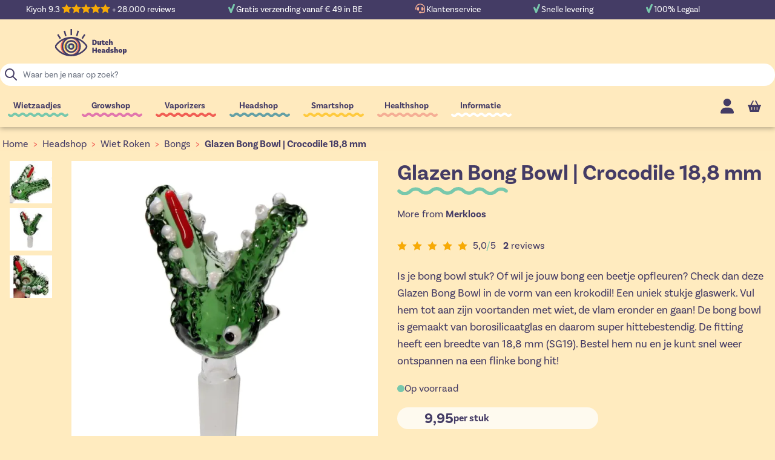

--- FILE ---
content_type: text/html; charset=UTF-8
request_url: https://www.dutch-headshop.be/glazen-bong-bowl-crocodile-18-mm
body_size: 92364
content:
<!doctype html>
<html lang="nl-BE">
<head prefix="og: http://ogp.me/ns# fb: http://ogp.me/ns/fb# product: http://ogp.me/ns/product#">
    <meta charset="utf-8"/>
<meta name="title" content="Glazen Bong Bowl | Crocodile (18,8 mm)"/>
<meta name="description" content="Unieke Bong Bowl van Glas in de vorm van een Krokodil. Maakt elke bong met SG19 fitting bijzonder! Vandaag besteld = vandaag verzonden!"/>
<meta name="robots" content="INDEX,FOLLOW"/>
<meta name="viewport" content="width=device-width, initial-scale=1"/>
<title>Glazen Bong Bowl | Crocodile (18,8 mm)</title>
<link  rel="stylesheet" type="text/css"  media="all" href="https://www.dutch-headshop.be/static/version1766490194/frontend/DHSServices/HyvaDHS/nl_NL/css/styles.min.css" />
<link  rel="stylesheet" type="text/css"  media="all" href="https://www.dutch-headshop.be/static/version1766490194/frontend/DHSServices/HyvaDHS/nl_NL/Paynl_Payment/css/payFastCheckout.min.css" />
<link  rel="stylesheet" type="text/css"  media="all" href="https://www.dutch-headshop.be/static/version1766490194/frontend/DHSServices/HyvaDHS/nl_NL/Magento_Theme/css/tabs.min.css" />
<link  rel="stylesheet" type="text/css"  media="all" href="https://www.dutch-headshop.be/static/version1766490194/frontend/DHSServices/HyvaDHS/nl_NL/Magento_Theme/css/lite-yt.min.css" />
<link  rel="stylesheet" type="text/css"  media="all" href="https://use.typekit.net/zso8amd.css" />
<script  type="text/javascript"  src="https://www.dutch-headshop.be/static/version1766490194/frontend/DHSServices/HyvaDHS/nl_NL/Magento_Theme/js/lite-yt-embed.min.js"></script>
<script  type="text/javascript"  src="https://www.dutch-headshop.be/static/version1766490194/frontend/DHSServices/HyvaDHS/nl_NL/Magento_Theme/js/tabs.min.js"></script>
<link  rel="canonical" href="https://www.dutch-headshop.be/glazen-bong-bowl-crocodile-18-mm" />
<link  rel="icon" type="image/x-icon" href="https://www.dutch-headshop.be/media/favicon/stores/17/favicon_1.gif" />
<link  rel="shortcut icon" type="image/x-icon" href="https://www.dutch-headshop.be/media/favicon/stores/17/favicon_1.gif" />
    <script type="application/ld+json">[{"@context":"https:\/\/schema.org","@type":"Product","name":"Glazen Bong Bowl | Crocodile 18,8 mm","description":"Is je bong bowl stuk? Of wil je jouw bong een beetje opfleuren? Check dan deze Glazen Bong Bowl in de vorm van een krokodil! Een uniek stukje glaswerk. Vul hem tot aan zijn voortanden met wiet, de vlam eronder en gaan! De bong bowl is gemaakt van borosilicaatglas en daarom super hittebestendig. De fitting heeft een breedte van 18,8 mm (SG19). Bestel hem nu en je kunt snel weer ontspannen na een flinke bong hit!","brand":{"@type":"Brand","name":"Merkloos"},"image":"https:\/\/www.dutch-headshop.be\/media\/catalog\/product\/cache\/f77e39aae3acb0c227ba558edd24bbb4\/b\/o\/bong_bowl_crocodile_1024.jpg","offers":{"@type":"Offer","priceCurrency":"EUR","seller":{"@type":"Organization","name":"Dutch-Headshop"},"hasMerchantReturnPolicy":[{"@type":"MerchantReturnPolicy","applicableCountry":"AT","returnPolicyCategory":"https:\/\/schema.org\/MerchantReturnFiniteReturnWindow","merchantReturnDays":"28","returnMethod":"https:\/\/schema.org\/ReturnByMail","returnFees":"https:\/\/schema.org\/ReturnFeesCustomerResponsibility"},{"@type":"MerchantReturnPolicy","applicableCountry":"BE","returnPolicyCategory":"https:\/\/schema.org\/MerchantReturnFiniteReturnWindow","merchantReturnDays":"28","returnMethod":"https:\/\/schema.org\/ReturnByMail","returnFees":"https:\/\/schema.org\/ReturnFeesCustomerResponsibility"},{"@type":"MerchantReturnPolicy","applicableCountry":"BG","returnPolicyCategory":"https:\/\/schema.org\/MerchantReturnFiniteReturnWindow","merchantReturnDays":"28","returnMethod":"https:\/\/schema.org\/ReturnByMail","returnFees":"https:\/\/schema.org\/ReturnFeesCustomerResponsibility"},{"@type":"MerchantReturnPolicy","applicableCountry":"HR","returnPolicyCategory":"https:\/\/schema.org\/MerchantReturnFiniteReturnWindow","merchantReturnDays":"28","returnMethod":"https:\/\/schema.org\/ReturnByMail","returnFees":"https:\/\/schema.org\/ReturnFeesCustomerResponsibility"},{"@type":"MerchantReturnPolicy","applicableCountry":"CZ","returnPolicyCategory":"https:\/\/schema.org\/MerchantReturnFiniteReturnWindow","merchantReturnDays":"28","returnMethod":"https:\/\/schema.org\/ReturnByMail","returnFees":"https:\/\/schema.org\/ReturnFeesCustomerResponsibility"},{"@type":"MerchantReturnPolicy","applicableCountry":"DK","returnPolicyCategory":"https:\/\/schema.org\/MerchantReturnFiniteReturnWindow","merchantReturnDays":"28","returnMethod":"https:\/\/schema.org\/ReturnByMail","returnFees":"https:\/\/schema.org\/ReturnFeesCustomerResponsibility"},{"@type":"MerchantReturnPolicy","applicableCountry":"EE","returnPolicyCategory":"https:\/\/schema.org\/MerchantReturnFiniteReturnWindow","merchantReturnDays":"28","returnMethod":"https:\/\/schema.org\/ReturnByMail","returnFees":"https:\/\/schema.org\/ReturnFeesCustomerResponsibility"},{"@type":"MerchantReturnPolicy","applicableCountry":"FI","returnPolicyCategory":"https:\/\/schema.org\/MerchantReturnFiniteReturnWindow","merchantReturnDays":"28","returnMethod":"https:\/\/schema.org\/ReturnByMail","returnFees":"https:\/\/schema.org\/ReturnFeesCustomerResponsibility"},{"@type":"MerchantReturnPolicy","applicableCountry":"FR","returnPolicyCategory":"https:\/\/schema.org\/MerchantReturnFiniteReturnWindow","merchantReturnDays":"28","returnMethod":"https:\/\/schema.org\/ReturnByMail","returnFees":"https:\/\/schema.org\/ReturnFeesCustomerResponsibility"},{"@type":"MerchantReturnPolicy","applicableCountry":"DE","returnPolicyCategory":"https:\/\/schema.org\/MerchantReturnFiniteReturnWindow","merchantReturnDays":"28","returnMethod":"https:\/\/schema.org\/ReturnByMail","returnFees":"https:\/\/schema.org\/ReturnFeesCustomerResponsibility"},{"@type":"MerchantReturnPolicy","applicableCountry":"GR","returnPolicyCategory":"https:\/\/schema.org\/MerchantReturnFiniteReturnWindow","merchantReturnDays":"28","returnMethod":"https:\/\/schema.org\/ReturnByMail","returnFees":"https:\/\/schema.org\/ReturnFeesCustomerResponsibility"},{"@type":"MerchantReturnPolicy","applicableCountry":"HU","returnPolicyCategory":"https:\/\/schema.org\/MerchantReturnFiniteReturnWindow","merchantReturnDays":"28","returnMethod":"https:\/\/schema.org\/ReturnByMail","returnFees":"https:\/\/schema.org\/ReturnFeesCustomerResponsibility"},{"@type":"MerchantReturnPolicy","applicableCountry":"IE","returnPolicyCategory":"https:\/\/schema.org\/MerchantReturnFiniteReturnWindow","merchantReturnDays":"28","returnMethod":"https:\/\/schema.org\/ReturnByMail","returnFees":"https:\/\/schema.org\/ReturnFeesCustomerResponsibility"},{"@type":"MerchantReturnPolicy","applicableCountry":"IT","returnPolicyCategory":"https:\/\/schema.org\/MerchantReturnFiniteReturnWindow","merchantReturnDays":"28","returnMethod":"https:\/\/schema.org\/ReturnByMail","returnFees":"https:\/\/schema.org\/ReturnFeesCustomerResponsibility"},{"@type":"MerchantReturnPolicy","applicableCountry":"LV","returnPolicyCategory":"https:\/\/schema.org\/MerchantReturnFiniteReturnWindow","merchantReturnDays":"28","returnMethod":"https:\/\/schema.org\/ReturnByMail","returnFees":"https:\/\/schema.org\/ReturnFeesCustomerResponsibility"},{"@type":"MerchantReturnPolicy","applicableCountry":"LT","returnPolicyCategory":"https:\/\/schema.org\/MerchantReturnFiniteReturnWindow","merchantReturnDays":"28","returnMethod":"https:\/\/schema.org\/ReturnByMail","returnFees":"https:\/\/schema.org\/ReturnFeesCustomerResponsibility"},{"@type":"MerchantReturnPolicy","applicableCountry":"LU","returnPolicyCategory":"https:\/\/schema.org\/MerchantReturnFiniteReturnWindow","merchantReturnDays":"28","returnMethod":"https:\/\/schema.org\/ReturnByMail","returnFees":"https:\/\/schema.org\/ReturnFeesCustomerResponsibility"},{"@type":"MerchantReturnPolicy","applicableCountry":"NL","returnPolicyCategory":"https:\/\/schema.org\/MerchantReturnFiniteReturnWindow","merchantReturnDays":"28","returnMethod":"https:\/\/schema.org\/ReturnByMail","returnFees":"https:\/\/schema.org\/ReturnFeesCustomerResponsibility"},{"@type":"MerchantReturnPolicy","applicableCountry":"PL","returnPolicyCategory":"https:\/\/schema.org\/MerchantReturnFiniteReturnWindow","merchantReturnDays":"28","returnMethod":"https:\/\/schema.org\/ReturnByMail","returnFees":"https:\/\/schema.org\/ReturnFeesCustomerResponsibility"},{"@type":"MerchantReturnPolicy","applicableCountry":"PT","returnPolicyCategory":"https:\/\/schema.org\/MerchantReturnFiniteReturnWindow","merchantReturnDays":"28","returnMethod":"https:\/\/schema.org\/ReturnByMail","returnFees":"https:\/\/schema.org\/ReturnFeesCustomerResponsibility"},{"@type":"MerchantReturnPolicy","applicableCountry":"RO","returnPolicyCategory":"https:\/\/schema.org\/MerchantReturnFiniteReturnWindow","merchantReturnDays":"28","returnMethod":"https:\/\/schema.org\/ReturnByMail","returnFees":"https:\/\/schema.org\/ReturnFeesCustomerResponsibility"},{"@type":"MerchantReturnPolicy","applicableCountry":"SK","returnPolicyCategory":"https:\/\/schema.org\/MerchantReturnFiniteReturnWindow","merchantReturnDays":"28","returnMethod":"https:\/\/schema.org\/ReturnByMail","returnFees":"https:\/\/schema.org\/ReturnFeesCustomerResponsibility"},{"@type":"MerchantReturnPolicy","applicableCountry":"SI","returnPolicyCategory":"https:\/\/schema.org\/MerchantReturnFiniteReturnWindow","merchantReturnDays":"28","returnMethod":"https:\/\/schema.org\/ReturnByMail","returnFees":"https:\/\/schema.org\/ReturnFeesCustomerResponsibility"},{"@type":"MerchantReturnPolicy","applicableCountry":"ES","returnPolicyCategory":"https:\/\/schema.org\/MerchantReturnFiniteReturnWindow","merchantReturnDays":"28","returnMethod":"https:\/\/schema.org\/ReturnByMail","returnFees":"https:\/\/schema.org\/ReturnFeesCustomerResponsibility"},{"@type":"MerchantReturnPolicy","applicableCountry":"SE","returnPolicyCategory":"https:\/\/schema.org\/MerchantReturnFiniteReturnWindow","merchantReturnDays":"28","returnMethod":"https:\/\/schema.org\/ReturnByMail","returnFees":"https:\/\/schema.org\/ReturnFeesCustomerResponsibility"}],"shippingDetails":[{"@type":"OfferShippingDetails","shippingRate":{"@type":"MonetaryAmount","value":"4.95","currency":"EUR"},"deliveryTime":{"@type":"ShippingDeliveryTime","handlingTime":{"@type":"QuantitativeValue","minValue":"1","maxValue":"2","unitCode":"DAY"},"transitTime":{"@type":"QuantitativeValue","minValue":"2","maxValue":"2","unitCode":"DAY"}},"shippingDestination":{"@type":"DefinedRegion","addressCountry":"NL","addressRegion":""}},{"@type":"OfferShippingDetails","shippingRate":{"@type":"MonetaryAmount","value":"4.95","currency":"EUR"},"deliveryTime":{"@type":"ShippingDeliveryTime","handlingTime":{"@type":"QuantitativeValue","minValue":"2","maxValue":"3","unitCode":"DAY"},"transitTime":{"@type":"QuantitativeValue","minValue":"3","maxValue":"3","unitCode":"DAY"}},"shippingDestination":{"@type":"DefinedRegion","addressCountry":"BE","addressRegion":""}},{"@type":"OfferShippingDetails","shippingRate":{"@type":"MonetaryAmount","value":"4.95","currency":"EUR"},"deliveryTime":{"@type":"ShippingDeliveryTime","handlingTime":{"@type":"QuantitativeValue","minValue":"2","maxValue":"3","unitCode":"DAY"},"transitTime":{"@type":"QuantitativeValue","minValue":"3","maxValue":"3","unitCode":"DAY"}},"shippingDestination":{"@type":"DefinedRegion","addressCountry":"DE","addressRegion":""}},{"@type":"OfferShippingDetails","shippingRate":{"@type":"MonetaryAmount","value":"6.95","currency":"EUR"},"deliveryTime":{"@type":"ShippingDeliveryTime","handlingTime":{"@type":"QuantitativeValue","minValue":"2","maxValue":"3","unitCode":"DAY"},"transitTime":{"@type":"QuantitativeValue","minValue":"3","maxValue":"3","unitCode":"DAY"}},"shippingDestination":{"@type":"DefinedRegion","addressCountry":"FR","addressRegion":""}},{"@type":"OfferShippingDetails","shippingRate":{"@type":"MonetaryAmount","value":"6.95","currency":"EUR"},"deliveryTime":{"@type":"ShippingDeliveryTime","handlingTime":{"@type":"QuantitativeValue","minValue":"4","maxValue":"5","unitCode":"DAY"},"transitTime":{"@type":"QuantitativeValue","minValue":"5","maxValue":"5","unitCode":"DAY"}},"shippingDestination":{"@type":"DefinedRegion","addressCountry":"AT","addressRegion":""}},{"@type":"OfferShippingDetails","shippingRate":{"@type":"MonetaryAmount","value":"9.95","currency":"EUR"},"deliveryTime":{"@type":"ShippingDeliveryTime","handlingTime":{"@type":"QuantitativeValue","minValue":"4","maxValue":"5","unitCode":"DAY"},"transitTime":{"@type":"QuantitativeValue","minValue":"5","maxValue":"5","unitCode":"DAY"}},"shippingDestination":{"@type":"DefinedRegion","addressCountry":"BG","addressRegion":""}},{"@type":"OfferShippingDetails","shippingRate":{"@type":"MonetaryAmount","value":"9.95","currency":"EUR"},"deliveryTime":{"@type":"ShippingDeliveryTime","handlingTime":{"@type":"QuantitativeValue","minValue":"4","maxValue":"5","unitCode":"DAY"},"transitTime":{"@type":"QuantitativeValue","minValue":"5","maxValue":"5","unitCode":"DAY"}},"shippingDestination":{"@type":"DefinedRegion","addressCountry":"HR","addressRegion":""}},{"@type":"OfferShippingDetails","shippingRate":{"@type":"MonetaryAmount","value":"9.95","currency":"EUR"},"deliveryTime":{"@type":"ShippingDeliveryTime","handlingTime":{"@type":"QuantitativeValue","minValue":"4","maxValue":"5","unitCode":"DAY"},"transitTime":{"@type":"QuantitativeValue","minValue":"5","maxValue":"5","unitCode":"DAY"}},"shippingDestination":{"@type":"DefinedRegion","addressCountry":"CZ","addressRegion":""}},{"@type":"OfferShippingDetails","shippingRate":{"@type":"MonetaryAmount","value":"9.95","currency":"EUR"},"deliveryTime":{"@type":"ShippingDeliveryTime","handlingTime":{"@type":"QuantitativeValue","minValue":"4","maxValue":"5","unitCode":"DAY"},"transitTime":{"@type":"QuantitativeValue","minValue":"5","maxValue":"5","unitCode":"DAY"}},"shippingDestination":{"@type":"DefinedRegion","addressCountry":"DK","addressRegion":""}},{"@type":"OfferShippingDetails","shippingRate":{"@type":"MonetaryAmount","value":"9.95","currency":"EUR"},"deliveryTime":{"@type":"ShippingDeliveryTime","handlingTime":{"@type":"QuantitativeValue","minValue":"4","maxValue":"5","unitCode":"DAY"},"transitTime":{"@type":"QuantitativeValue","minValue":"5","maxValue":"5","unitCode":"DAY"}},"shippingDestination":{"@type":"DefinedRegion","addressCountry":"EE","addressRegion":""}},{"@type":"OfferShippingDetails","shippingRate":{"@type":"MonetaryAmount","value":"9.95","currency":"EUR"},"deliveryTime":{"@type":"ShippingDeliveryTime","handlingTime":{"@type":"QuantitativeValue","minValue":"4","maxValue":"5","unitCode":"DAY"},"transitTime":{"@type":"QuantitativeValue","minValue":"5","maxValue":"5","unitCode":"DAY"}},"shippingDestination":{"@type":"DefinedRegion","addressCountry":"FI","addressRegion":""}},{"@type":"OfferShippingDetails","shippingRate":{"@type":"MonetaryAmount","value":"9.95","currency":"EUR"},"deliveryTime":{"@type":"ShippingDeliveryTime","handlingTime":{"@type":"QuantitativeValue","minValue":"4","maxValue":"5","unitCode":"DAY"},"transitTime":{"@type":"QuantitativeValue","minValue":"5","maxValue":"5","unitCode":"DAY"}},"shippingDestination":{"@type":"DefinedRegion","addressCountry":"GR","addressRegion":""}},{"@type":"OfferShippingDetails","shippingRate":{"@type":"MonetaryAmount","value":"9.95","currency":"EUR"},"deliveryTime":{"@type":"ShippingDeliveryTime","handlingTime":{"@type":"QuantitativeValue","minValue":"4","maxValue":"5","unitCode":"DAY"},"transitTime":{"@type":"QuantitativeValue","minValue":"5","maxValue":"5","unitCode":"DAY"}},"shippingDestination":{"@type":"DefinedRegion","addressCountry":"HU","addressRegion":""}},{"@type":"OfferShippingDetails","shippingRate":{"@type":"MonetaryAmount","value":"9.95","currency":"EUR"},"deliveryTime":{"@type":"ShippingDeliveryTime","handlingTime":{"@type":"QuantitativeValue","minValue":"4","maxValue":"5","unitCode":"DAY"},"transitTime":{"@type":"QuantitativeValue","minValue":"5","maxValue":"5","unitCode":"DAY"}},"shippingDestination":{"@type":"DefinedRegion","addressCountry":"IE","addressRegion":""}},{"@type":"OfferShippingDetails","shippingRate":{"@type":"MonetaryAmount","value":"9.95","currency":"EUR"},"deliveryTime":{"@type":"ShippingDeliveryTime","handlingTime":{"@type":"QuantitativeValue","minValue":"4","maxValue":"5","unitCode":"DAY"},"transitTime":{"@type":"QuantitativeValue","minValue":"5","maxValue":"5","unitCode":"DAY"}},"shippingDestination":{"@type":"DefinedRegion","addressCountry":"IT","addressRegion":""}},{"@type":"OfferShippingDetails","shippingRate":{"@type":"MonetaryAmount","value":"9.95","currency":"EUR"},"deliveryTime":{"@type":"ShippingDeliveryTime","handlingTime":{"@type":"QuantitativeValue","minValue":"4","maxValue":"5","unitCode":"DAY"},"transitTime":{"@type":"QuantitativeValue","minValue":"5","maxValue":"5","unitCode":"DAY"}},"shippingDestination":{"@type":"DefinedRegion","addressCountry":"LV","addressRegion":""}},{"@type":"OfferShippingDetails","shippingRate":{"@type":"MonetaryAmount","value":"9.95","currency":"EUR"},"deliveryTime":{"@type":"ShippingDeliveryTime","handlingTime":{"@type":"QuantitativeValue","minValue":"4","maxValue":"5","unitCode":"DAY"},"transitTime":{"@type":"QuantitativeValue","minValue":"5","maxValue":"5","unitCode":"DAY"}},"shippingDestination":{"@type":"DefinedRegion","addressCountry":"LT","addressRegion":""}},{"@type":"OfferShippingDetails","shippingRate":{"@type":"MonetaryAmount","value":"9.95","currency":"EUR"},"deliveryTime":{"@type":"ShippingDeliveryTime","handlingTime":{"@type":"QuantitativeValue","minValue":"4","maxValue":"5","unitCode":"DAY"},"transitTime":{"@type":"QuantitativeValue","minValue":"5","maxValue":"5","unitCode":"DAY"}},"shippingDestination":{"@type":"DefinedRegion","addressCountry":"LU","addressRegion":""}},{"@type":"OfferShippingDetails","shippingRate":{"@type":"MonetaryAmount","value":"9.95","currency":"EUR"},"deliveryTime":{"@type":"ShippingDeliveryTime","handlingTime":{"@type":"QuantitativeValue","minValue":"4","maxValue":"5","unitCode":"DAY"},"transitTime":{"@type":"QuantitativeValue","minValue":"5","maxValue":"5","unitCode":"DAY"}},"shippingDestination":{"@type":"DefinedRegion","addressCountry":"PL","addressRegion":""}},{"@type":"OfferShippingDetails","shippingRate":{"@type":"MonetaryAmount","value":"9.95","currency":"EUR"},"deliveryTime":{"@type":"ShippingDeliveryTime","handlingTime":{"@type":"QuantitativeValue","minValue":"4","maxValue":"5","unitCode":"DAY"},"transitTime":{"@type":"QuantitativeValue","minValue":"5","maxValue":"5","unitCode":"DAY"}},"shippingDestination":{"@type":"DefinedRegion","addressCountry":"PT","addressRegion":""}},{"@type":"OfferShippingDetails","shippingRate":{"@type":"MonetaryAmount","value":"9.95","currency":"EUR"},"deliveryTime":{"@type":"ShippingDeliveryTime","handlingTime":{"@type":"QuantitativeValue","minValue":"4","maxValue":"5","unitCode":"DAY"},"transitTime":{"@type":"QuantitativeValue","minValue":"5","maxValue":"5","unitCode":"DAY"}},"shippingDestination":{"@type":"DefinedRegion","addressCountry":"RO","addressRegion":""}},{"@type":"OfferShippingDetails","shippingRate":{"@type":"MonetaryAmount","value":"9.95","currency":"EUR"},"deliveryTime":{"@type":"ShippingDeliveryTime","handlingTime":{"@type":"QuantitativeValue","minValue":"4","maxValue":"5","unitCode":"DAY"},"transitTime":{"@type":"QuantitativeValue","minValue":"5","maxValue":"5","unitCode":"DAY"}},"shippingDestination":{"@type":"DefinedRegion","addressCountry":"SK","addressRegion":""}},{"@type":"OfferShippingDetails","shippingRate":{"@type":"MonetaryAmount","value":"9.95","currency":"EUR"},"deliveryTime":{"@type":"ShippingDeliveryTime","handlingTime":{"@type":"QuantitativeValue","minValue":"4","maxValue":"5","unitCode":"DAY"},"transitTime":{"@type":"QuantitativeValue","minValue":"5","maxValue":"5","unitCode":"DAY"}},"shippingDestination":{"@type":"DefinedRegion","addressCountry":"SI","addressRegion":""}},{"@type":"OfferShippingDetails","shippingRate":{"@type":"MonetaryAmount","value":"9.95","currency":"EUR"},"deliveryTime":{"@type":"ShippingDeliveryTime","handlingTime":{"@type":"QuantitativeValue","minValue":"4","maxValue":"5","unitCode":"DAY"},"transitTime":{"@type":"QuantitativeValue","minValue":"5","maxValue":"5","unitCode":"DAY"}},"shippingDestination":{"@type":"DefinedRegion","addressCountry":"ES","addressRegion":""}},{"@type":"OfferShippingDetails","shippingRate":{"@type":"MonetaryAmount","value":"9.95","currency":"EUR"},"deliveryTime":{"@type":"ShippingDeliveryTime","handlingTime":{"@type":"QuantitativeValue","minValue":"4","maxValue":"5","unitCode":"DAY"},"transitTime":{"@type":"QuantitativeValue","minValue":"5","maxValue":"5","unitCode":"DAY"}},"shippingDestination":{"@type":"DefinedRegion","addressCountry":"SE","addressRegion":""}}],"url":"https:\/\/www.dutch-headshop.be\/glazen-bong-bowl-crocodile-18-mm","price":"9.95","priceValidUntil":"2026-05-06","itemCondition":"https:\/\/schema.org\/newCondition","availability":"https:\/\/schema.org\/InStock"},"aggregateRating":{"@type":"AggregateRating","bestRating":"5","reviewCount":"2","ratingValue":5},"reviews":[{"@type":"Review","datePublished":"2020-04-17 09:43:50","reviewBody":"Unique, awesome. Fits perfectly on my green bong","reviewRating":{"@type":"Rating","ratingValue":5,"bestRating":5},"author":{"@type":"Person","name":"ddUK0021"}},{"@type":"Review","datePublished":"2021-07-08 07:26:15","reviewBody":"jammer dat ik geen foto kan toevoegen. mn bong heeft groene glazen filters aan de binnenkant. met die crocodil ziet het er heeeel vet uit! Iedereen vind hem lijp. THanks!","reviewRating":{"@type":"Rating","ratingValue":5,"bestRating":5},"author":{"@type":"Person","name":"Alhujay7"}}],"sku":"2172","gtin13":"4250153619888"}]</script><script type="application/ld+json">[{"@context":"https:\/\/schema.org","@type":"BreadcrumbList","itemListElement":[{"@type":"ListItem","position":1,"item":{"@id":"https:\/\/www.dutch-headshop.be\/","name":"Dutch-Headshop"}},{"@type":"ListItem","position":2,"item":{"@id":"https:\/\/www.dutch-headshop.be\/headshop","name":"Headshop"}},{"@type":"ListItem","position":3,"item":{"@id":"https:\/\/www.dutch-headshop.be\/headshop\/wiet-roken-accessoires","name":"Wiet Roken"}},{"@type":"ListItem","position":4,"item":{"@id":"https:\/\/www.dutch-headshop.be\/headshop\/wiet-roken-accessoires\/bong-kopen","name":"Bongs"}},{"@type":"ListItem","position":5,"item":{"@id":"https:\/\/www.dutch-headshop.be\/glazen-bong-bowl-crocodile-18-mm","name":"Glazen Bong Bowl | Crocodile 18,8 mm"}}]}]</script>
<script type="application/ld+json">[{"@context":"https:\/\/schema.org","@type":"Organization","url":"https:\/\/www.dutch-headshop.be\/","logo":"https:\/\/www.dutch-headshop.be\/media\/logo\/stores\/17\/dutch-headshop_logo_optimized.svg","contactPoint":[{"@type":"ContactPoint","telephone":"+31 (0)251 20 62 68","contactType":"customer service"}],"sameAs":["https:\/\/www.facebook.com\/DutchHeadshop"]}]</script><script type="application/ld+json">[{"@context":"https:\/\/schema.org","@type":"WebSite","url":"https:\/\/www.dutch-headshop.be\/","name":"Dutch-Headshop"}]</script><script>
    var BASE_URL = 'https://www.dutch-headshop.be/';
    var THEME_PATH = 'https://www.dutch-headshop.be/static/version1766490194/frontend/DHSServices/HyvaDHS/nl_NL';
    var COOKIE_CONFIG = {
        "expires": null,
        "path": "\u002F",
        "domain": ".www.dutch\u002Dheadshop.be",
        "secure": true,
        "lifetime": "3600",
        "cookie_restriction_enabled": true    };
    var CURRENT_STORE_CODE = 'dhs_be';
    var CURRENT_WEBSITE_ID = '13';

    window.hyva = window.hyva || {}

    window.cookie_consent_groups = window.cookie_consent_groups || {}
    window.cookie_consent_groups['necessary'] = true;

    window.cookie_consent_config = window.cookie_consent_config || {};
    window.cookie_consent_config['necessary'] = [].concat(
        window.cookie_consent_config['necessary'] || [],
        [
            'user_allowed_save_cookie',
            'form_key',
            'mage-messages',
            'private_content_version',
            'mage-cache-sessid',
            'last_visited_store',
            'section_data_ids'
        ]
    );
</script>
<script>
    'use strict';
    (function( hyva, undefined ) {

        function lifetimeToExpires(options, defaults) {

            const lifetime = options.lifetime || defaults.lifetime;

            if (lifetime) {
                const date = new Date;
                date.setTime(date.getTime() + lifetime * 1000);
                return date;
            }

            return null;
        }

        function generateRandomString() {

            const allowedCharacters = '0123456789abcdefghijklmnopqrstuvwxyzABCDEFGHIJKLMNOPQRSTUVWXYZ',
                length = 16;

            let formKey = '',
                charactersLength = allowedCharacters.length;

            for (let i = 0; i < length; i++) {
                formKey += allowedCharacters[Math.round(Math.random() * (charactersLength - 1))]
            }

            return formKey;
        }

        const sessionCookieMarker = {noLifetime: true}

        const cookieTempStorage = {};

        const internalCookie = {
            get(name) {
                const v = document.cookie.match('(^|;) ?' + name + '=([^;]*)(;|$)');
                return v ? v[2] : null;
            },
            set(name, value, days, skipSetDomain) {
                let expires,
                    path,
                    domain,
                    secure,
                    samesite;

                const defaultCookieConfig = {
                    expires: null,
                    path: '/',
                    domain: null,
                    secure: false,
                    lifetime: null,
                    samesite: 'lax'
                };

                const cookieConfig = window.COOKIE_CONFIG || {};

                expires = days && days !== sessionCookieMarker
                    ? lifetimeToExpires({lifetime: 24 * 60 * 60 * days, expires: null}, defaultCookieConfig)
                    : lifetimeToExpires(window.COOKIE_CONFIG, defaultCookieConfig) || defaultCookieConfig.expires;

                path = cookieConfig.path || defaultCookieConfig.path;
                domain = !skipSetDomain && (cookieConfig.domain || defaultCookieConfig.domain);
                secure = cookieConfig.secure || defaultCookieConfig.secure;
                samesite = cookieConfig.samesite || defaultCookieConfig.samesite;

                document.cookie = name + "=" + encodeURIComponent(value) +
                    (expires && days !== sessionCookieMarker ? '; expires=' + expires.toGMTString() : '') +
                    (path ? '; path=' + path : '') +
                    (domain ? '; domain=' + domain : '') +
                    (secure ? '; secure' : '') +
                    (samesite ? '; samesite=' + samesite : 'lax');
            },
            isWebsiteAllowedToSaveCookie() {
                const allowedCookies = this.get('user_allowed_save_cookie');
                if (allowedCookies) {
                    const allowedWebsites = JSON.parse(unescape(allowedCookies));

                    return allowedWebsites[CURRENT_WEBSITE_ID] === 1;
                }
                return false;
            },
            getGroupByCookieName(name) {
                const cookieConsentConfig = window.cookie_consent_config || {};
                let group = null;
                for (let prop in cookieConsentConfig) {
                    if (!cookieConsentConfig.hasOwnProperty(prop)) continue;
                    if (cookieConsentConfig[prop].includes(name)) {
                        group = prop;
                        break;
                    }
                }
                return group;
            },
            isCookieAllowed(name) {
                const cookieGroup = this.getGroupByCookieName(name);
                return cookieGroup
                    ? window.cookie_consent_groups[cookieGroup]
                    : this.isWebsiteAllowedToSaveCookie();
            },
            saveTempStorageCookies() {
                for (const [name, data] of Object.entries(cookieTempStorage)) {
                    if (this.isCookieAllowed(name)) {
                        this.set(name, data['value'], data['days'], data['skipSetDomain']);
                        delete cookieTempStorage[name];
                    }
                }
            }
        };

        hyva.getCookie = (name) => {
            const cookieConfig = window.COOKIE_CONFIG || {};

            if (cookieConfig.cookie_restriction_enabled && ! internalCookie.isCookieAllowed(name)) {
                return cookieTempStorage[name] ? cookieTempStorage[name]['value'] : null;
            }

            return internalCookie.get(name);
        }

        hyva.setCookie = (name, value, days, skipSetDomain) => {
            const cookieConfig = window.COOKIE_CONFIG || {};

            if (cookieConfig.cookie_restriction_enabled && ! internalCookie.isCookieAllowed(name)) {
                cookieTempStorage[name] = {value, days, skipSetDomain};
                return;
            }
            return internalCookie.set(name, value, days, skipSetDomain);
        }


        hyva.setSessionCookie = (name, value, skipSetDomain) => {
            return hyva.setCookie(name, value, sessionCookieMarker, skipSetDomain)
        }

        hyva.getBrowserStorage = () => {
            const browserStorage = window.localStorage || window.sessionStorage;
            if (!browserStorage) {
                console.warn('Browser Storage is unavailable');
                return false;
            }
            try {
                browserStorage.setItem('storage_test', '1');
                browserStorage.removeItem('storage_test');
            } catch (error) {
                console.warn('Browser Storage is not accessible', error);
                return false;
            }
            return browserStorage;
        }

        hyva.postForm = (postParams) => {
            const form = document.createElement("form");

            let data = postParams.data;

            if (! postParams.skipUenc && ! data.uenc) {
                data.uenc = btoa(window.location.href);
            }
            form.method = "POST";
            form.action = postParams.action;

            Object.keys(postParams.data).map(key => {
                const field = document.createElement("input");
                field.type = 'hidden'
                field.value = postParams.data[key];
                field.name = key;
                form.appendChild(field);
            });

            const form_key = document.createElement("input");
            form_key.type = 'hidden';
            form_key.value = hyva.getFormKey();
            form_key.name="form_key";
            form.appendChild(form_key);

            document.body.appendChild(form);

            form.submit();
        }

        hyva.getFormKey = function () {
            let formKey = hyva.getCookie('form_key');

            if (!formKey) {
                formKey = generateRandomString();
                hyva.setCookie('form_key', formKey);
            }

            return formKey;
        }

        hyva.formatPrice = (value, showSign, options = {}) => {
            const groupSeparator = options.groupSeparator;
            const decimalSeparator = options.decimalSeparator
            delete options.groupSeparator;
            delete options.decimalSeparator;
            const formatter = new Intl.NumberFormat(
                'nl\u002DNL',
                Object.assign({
                    style: 'currency',
                    currency: 'EUR',
                    signDisplay: showSign ? 'always' : 'auto'
                }, options)
            );
            return (typeof Intl.NumberFormat.prototype.formatToParts === 'function') ?
                formatter.formatToParts(value).map(({type, value}) => {
                    switch (type) {
                        case 'currency':
                            return '\u20AC' || value;
                        case 'minusSign':
                            return '- ';
                        case 'plusSign':
                            return '+ ';
                        case 'group':
                            return groupSeparator !== undefined ? groupSeparator : value;
                        case 'decimal':
                            return decimalSeparator !== undefined ? decimalSeparator : value;
                        default :
                            return value;
                    }
                }).reduce((string, part) => string + part) :
                formatter.format(value);
        }

        const formatStr = function (str, nStart) {
            const args = Array.from(arguments).slice(2);

            return str.replace(/(%+)([0-9]+)/g, (m, p, n) => {
                const idx = parseInt(n) - nStart;

                if (args[idx] === null || args[idx] === void 0) {
                    return m;
                }
                return p.length % 2
                    ? p.slice(0, -1).replace('%%', '%') + args[idx]
                    : p.replace('%%', '%') + n;
            })
        }

        hyva.str = function (string) {
            const args = Array.from(arguments);
            args.splice(1, 0, 1);

            return formatStr.apply(undefined, args);
        }

        hyva.strf = function () {
            const args = Array.from(arguments);
            args.splice(1, 0, 0);

            return formatStr.apply(undefined, args);
        }

        /**
         * Take a html string as `content` parameter and
         * extract an element from the DOM to replace in
         * the current page under the same selector,
         * defined by `targetSelector`
         */
        hyva.replaceDomElement = (targetSelector, content) => {
            // Parse the content and extract the DOM node using the `targetSelector`
            const parser = new DOMParser();
            const doc = parser.parseFromString(content, 'text/html');
            const contentNode = doc.querySelector(targetSelector);

            // Bail if content or target can't be found
            if (!contentNode || !document.querySelector(targetSelector)) {
                return;
            }

                        hyva.activateScripts(contentNode);
            
            // Replace the old DOM node with the new content
            document.querySelector(targetSelector).replaceWith(contentNode);

            // Reload customerSectionData and display cookie-messages if present
            window.dispatchEvent(new CustomEvent("reload-customer-section-data"));
            hyva.initMessages();
        }

        hyva.removeScripts = (contentNode) => {
            const scripts = contentNode.getElementsByTagName('script');
            for (let i = 0; i < scripts.length; i++) {
                scripts[i].parentNode.removeChild(scripts[i]);
            }
            const templates = contentNode.getElementsByTagName('template');
            for (let i = 0; i < templates.length; i++) {
                const container = document.createElement('div');
                container.innerHTML = templates[i].innerHTML;
                hyva.removeScripts(container);
                templates[i].innerHTML = container.innerHTML;
            }
        }

        hyva.activateScripts = (contentNode) => {
            // Create new array from HTMLCollection to avoid mutation of collection while manipulating the DOM.
            const scripts = Array.from(contentNode.getElementsByTagName('script'));

            // Iterate over all script tags to duplicate+inject each into the head
            for (const original of scripts) {
                const script = document.createElement('script');
                original.type && (script.type = original.type);
                script.innerHTML = original.innerHTML;

                // Remove the original (non-executing) script from the contentNode
                original.parentNode.removeChild(original)

                // Add script to head
                document.head.appendChild(script);
            }

            return contentNode;
        }

        const replace = {['+']: '-', ['/']: '_', ['=']: ','};
        hyva.getUenc = () => btoa(window.location.href).replace(/[+/=]/g, match => replace[match]);

        let currentTrap;

        const focusableElements = (rootElement) => {
            const selector = 'button, [href], input, select, textarea, details, [tabindex]:not([tabindex="-1"]';
            return Array.from(rootElement.querySelectorAll(selector))
                .filter(el => {
                    return el.style.display !== 'none'
                        && !el.disabled
                        && el.tabIndex !== -1
                        && (el.offsetWidth || el.offsetHeight || el.getClientRects().length)
                })
        }

        const focusTrap = (e) => {
            const isTabPressed = e.key === 'Tab' || e.keyCode === 9;
            if (!isTabPressed) return;

            const focusable = focusableElements(currentTrap)
            const firstFocusableElement = focusable[0]
            const lastFocusableElement = focusable[focusable.length - 1]

            e.shiftKey
                ? document.activeElement === firstFocusableElement && (lastFocusableElement.focus(), e.preventDefault())
                : document.activeElement === lastFocusableElement && (firstFocusableElement.focus(), e.preventDefault())
        };

        hyva.releaseFocus = (rootElement) => {
            if (currentTrap && (!rootElement || rootElement === currentTrap)) {
                currentTrap.removeEventListener('keydown', focusTrap)
                currentTrap = null
            }
        }
        hyva.trapFocus = (rootElement) => {
            if (!rootElement) return;
            hyva.releaseFocus()
            currentTrap = rootElement
            rootElement.addEventListener('keydown', focusTrap)
            const firstElement = focusableElements(rootElement)[0]
            firstElement && firstElement.focus()
        }

        hyva.safeParseNumber = (rawValue) => {
            const number = rawValue ? parseFloat(rawValue) : null;

            return Array.isArray(number) || isNaN(number) ? rawValue : number;
        }

        const toCamelCase = s => s.split('_').map(word => word.charAt(0).toUpperCase() + word.slice(1)).join('');
        hyva.createBooleanObject = (name, value = false, additionalMethods = {}) => {

            const camelCase = toCamelCase(name);
            const key = '__hyva_bool_' + name

            return new Proxy(Object.assign(
                additionalMethods,
                {
                    [key]: !!value,
                    [name]() {return !!this[key]},
                    ['!' + name]() {return !this[key]}, // @deprecated This does not work with non-CSP Alpine
                    ['not' + camelCase]() {return !this[key]},
                    ['toggle' + camelCase]() {this[key] = !this[key]},
                    [`set${camelCase}True`]() {this[key] = true},
                    [`set${camelCase}False`]() {this[key] = false},
                }
            ), {
                set(target, prop, value) {
                    return prop === name
                        ? (target[key] = !!value)
                        : Reflect.set(...arguments);
                }
            })
        }

                hyva.alpineInitialized = (fn) => window.addEventListener('alpine:initialized', fn, {once: true})
        window.addEventListener('alpine:init', () => Alpine.data('{}', () => ({})), {once: true});
                window.addEventListener('user-allowed-save-cookie', () => internalCookie.saveTempStorageCookies())

    }( window.hyva = window.hyva || {} ));
</script>
<script>
    if (!window.IntersectionObserver) {
        window.IntersectionObserver = function (callback) {
            this.observe = el => el && callback(this.takeRecords());
            this.takeRecords = () => [{isIntersecting: true, intersectionRatio: 1}];
            this.disconnect = () => {};
            this.unobserve = () => {};
        }
    }
</script>

<link rel="alternate" hreflang="de-AT" href="https://www.dutch-headshop.at/glass-bong-kopf-crocodile-14-mm" />
<link rel="alternate" hreflang="nl-BE" href="https://www.dutch-headshop.be/glazen-bong-bowl-crocodile-18-mm" />
<link rel="alternate" hreflang="de" href="https://www.dutch-headshop.de/glass-bong-kopf-crocodile-18-mm" />
<link rel="alternate" hreflang="en" href="https://www.dutch-headshop.eu/glass-bong-bowl-crocodile-18-mm" />
<link rel="alternate" hreflang="fr" href="https://www.dutch-headshop.fr/douille-bang-en-verre-crocodile-18-mm" />
<link rel="alternate" hreflang="nl-NL" href="https://www.dutch-headshop.nl/glazen-bong-bowl-crocodile-18-mm" />
<link rel="alternate" hreflang="x-default" href="https://www.dutch-headshop.eu/glass-bong-bowl-crocodile-18-mm" /></head>
<body id="html-body" class="catalog-product-view product-glazen-bong-bowl-crocodile-18-mm categorypath-headshop-wiet-roken-accessoires-bong-kopen category-bong-kopen mst-nav__theme-hyva-reset mst-nav__theme-hyva-default mst-nav__theme-dhsservices-hyvadhs page-layout-1column">

<script>
    window.fastCheckoutMinicart = false;
    window.fastCheckoutModalEnabled = true;
</script><input name="form_key" type="hidden" value="nYLx7RfyD2zs9gnb" />
    <noscript>
        <section class="message global noscript border-b-2 border-blue-500 bg-blue-50 shadow-none m-0 px-0 rounded-none font-normal">
            <div class="container text-center">
                <p>
                    <strong>JavaScript lijkt te zijn uitgeschakeld in je browser.</strong>
                    <span>
                        Voor de beste gebruikerservaring, zorg ervoor dat javascript ingeschakeld is voor je browser.                    </span>
                </p>
            </div>
        </section>
    </noscript>


<script>
    document.body.addEventListener('touchstart', () => {}, {passive: true})
</script>

<script>
    function initCookieBanner() {
        const isUserAllowedSaveCookieName = 'user_allowed_save_cookie';
        const currentWebsiteId = 13;

        const isAllowedSaveCookie = () => {
            const allowedCookies = hyva.getCookie(isUserAllowedSaveCookieName);
            const allowedCookieWebsites = allowedCookies
                ? JSON.parse(unescape(allowedCookies))
                : [];

            return allowedCookieWebsites[currentWebsiteId] !== undefined
                ? !! allowedCookieWebsites[currentWebsiteId]
                : false;
        };

        return {
            showCookieBanner: false,
            cookieName: isUserAllowedSaveCookieName,
            cookieValue: '{"13":1}',
            cookieLifetime: '31536000',
            noCookiesUrl: 'https\u003A\u002F\u002Fwww.dutch\u002Dheadshop.be\u002Fcookie\u002Findex\u002FnoCookies\u002F',

            checkAcceptCookies() {
                this.showCookieBanner = ! isAllowedSaveCookie();
            },
            setAcceptCookies() {
                const cookieExpires = this.cookieLifetime /  60 / 60 / 24;
                hyva.setCookie(this.cookieName, this.cookieValue, cookieExpires);
                if (!hyva.getCookie(this.cookieName)) {
                    window.location.href = this.noCookiesUrl;
                } else {
                    window.dispatchEvent(new CustomEvent('user-allowed-save-cookie'));
                }
            }
        }
    }
</script>
<!-- Cookie Notice Config DHSServices -->
<script>
    const cookieName = 'user_allowed_save_cookie';
    const cookieValue = '{"13":1}';
    const cookieLifetime = '31536000';
    const noCookiesUrl = 'https\u003A\u002F\u002Fwww.dutch\u002Dheadshop.be\u002Fcookie\u002Findex\u002FnoCookies\u002F';

    function setCookie() {
        const cookieSet = hyva.getCookie(cookieName);
        if (!cookieSet) {
            const cookieExpires = cookieLifetime / 60 / 60 / 24;
            hyva.setCookie(cookieName, cookieValue, cookieExpires);
            if (!hyva.getCookie(cookieName)) {
                window.location.href = noCookiesUrl;
            } else {
                window.dispatchEvent(new CustomEvent('user-allowed-save-cookie'));
            }
            document.getElementById('notice-cookie-block').style.display = 'none';
                            window.removeEventListener('scroll', scrollAcceptCookie);
                        const cookieSetPost = hyva.getCookie(cookieName);
        }
    }

    const cookieSet = hyva.getCookie(cookieName);
    if (!cookieSet) {
        // accept cookies after time
                    $timeoutDelay = '30' * 1000;
            setTimeout(function() {
                setCookie();
            }, $timeoutDelay);
                // accept cookies after scroll
                    $scrollHeight = '200';
            window.addEventListener('scroll', scrollAcceptCookie);
            function scrollAcceptCookie() {
                if (window.pageYOffset > $scrollHeight && !cookieSet) {
                    setCookie();
                }
            }
                // accept cookies after page change
                    const beforeUnloadListener = (event) => {
                //event.preventDefault();
                setCookie();
            };
            window.addEventListener('beforeunload', beforeUnloadListener, {capture: true});
            }
</script>
<!-- Cookie Notice Config DHSServices -->
<section id="notice-cookie-block"
         x-data="initCookieBanner();"
         @private-content-loaded.window="checkAcceptCookies()"
>
    <template x-if="showCookieBanner">
        <div role="dialog"
             aria-modal="true"
             class="container fixed py-0 right-0 bottom-0 z-30 max-w-full bg-DHS-yellow-dark px-1 sm:px-2"
        >
            <button @click="setAcceptCookies(); showCookieBanner = false;" aria-label="Close panel" class="absolute right-0 top-0 p-0 md:p-2">
                <svg xmlns="http://www.w3.org/2000/svg" fill="none" viewBox="0 0 24 24" stroke-width="2" stroke="currentColor" width="24" height="24" role="img">
  <path stroke-linecap="round" stroke-linejoin="round" d="M6 18L18 6M6 6l12 12"/>
<title>x</title></svg>
            </button>

            <div class="p-1 pr-2">
                <div class="flex">
                    <div class="flex flex-wrap">
                        <div class="w-full md:w-3/4 lg:w-4/5 xl:w-auto text-xs md:text-sm my-auto">
                            <p class="text-xs md:text-sm leading-4 text-DHS-blue-dark">
                                <span class="font-semibold text-DHS-blue-dark">
                                    Wij gebruiken cookies om je ervaring beter te maken.                                </span>
                                <span>
                                    Om te voldoen aan de cookie wetgeving, vragen we je toestemming om de cookies te plaatsen.                                </span>
                                <a href="https://www.dutch-headshop.be/privacy-en-cookieverklaring" class="underline text-DHS-blue-dark">Lees ons beleid</a>
                                <button @click="setAcceptCookies(); showCookieBanner = false" id="btn-cookie-allow" class="btn btn-primary bg-DHS-blue-dark text-white inline md:hidden px-1 py-1 text-xs">
                                    Cookies toestaan                                </button>
                            </p>
                        </div>
                        <div class="hidden md:block md:w-1/4 lg:w-1/5 xl:w-auto text-sm my-auto xl:ml-2">
                            <button @click="setAcceptCookies(); showCookieBanner = false" id="btn-cookie-allow" class="btn btn-primary bg-DHS-blue-dark text-white px-2 py-1 text-sm">
                                Cookies toestaan                            </button>
                        </div>
                    </div>
                </div>
            </div>
        </div>
    </template>
</section>
<div class="page-wrapper"><header class="page-header"><a class="action skip sr-only focus:not-sr-only focus:absolute focus:z-40 focus:bg-white
   contentarea"
   href="#contentarea">
    <span>
        Ga naar de inhoud    </span>
</a>
<script>
    function initHeader () {
        return {
            searchOpen: true,
            cart: {},
            getData(data) {
                if (data.cart) { this.cart = data.cart }
            }
        }
    }
    function initCompareHeader() {
        return {
            compareProducts: null,
            itemCount: 0,
            receiveCompareData(data) {
                if (data['compare-products']) {
                    this.compareProducts = data['compare-products'];
                    this.itemCount = this.compareProducts.count;
                }
            }
        }
    }



</script>
<div id="header"
     class="relative z-30 w-full lg:w-auto pt-1 sm:pt-0 bg-DHS-yellow-light transition-opacity"
     x-data="initHeader()"`
     @keydown.window.escape="searchOpen = false;"
     @private-content-loaded.window="getData(event.detail.data)"
>
    <div class="container flex flex-wrap items-center justify-start w-full max-w-full md:w-100 md:max-w-[1682px] lg:justify-start px-0 lg:pt-12 mx-auto mt-0">

        <!--Main Navigation-->
        <div id="nav-desktop" x-data="initMenu_6976c79be1940()"
     class="order-2 sm:order-1 lg:order-2 navigation hidden lg:flex"
>
    <!-- desktop -->
    <div x-ref="nav-desktop"
         @load.window="setActiveMenu($el)"
         class="hidden lg:block lg:relative lg:min-h-0 lg:px-0.5 lg:w-auto lg:pt-2">
        <nav id="nav-desktop-container"
             class="nav-desktop w-full duration-150 ease-in-out transform flex justify-start
            w-auto relative min-h-0 transition-display hover:text-DHS-white md:hover:text-DHS-green-light"
        >
                            <div class="group text-DHS-yellow-light hover:bg-transparent hover:text-DHS-white md:hover:bg-transparent md:hover:text-DHS-green-light md:pb-[9px] lg:w-[122px] group-category-node-98">
                    <button
                        @click="initMenu_6976c79be1940.hoverPanelActiveId = 'category-node-98'"
                        class="border-none bg-transparent outline-none focus:outline-none flex items-center min-w-16 lg:mx-auto"
                    >
                        <span class="pr-1 flex-1">
                                <a href="https://www.dutch-headshop.be/wietzaadjes-kopen"
                                   title="Click to view all Wietzaadjes"
                                   class="top-menu block w-full whitespace-nowrap first:mt-0 text-DHS-yellow-light hover:text-DHS-white md:text-DHS-blue-dark font-bold lg:text-sm p-4">
                            Wietzaadjes                                </a>
                        </span>
                                                    <svg class="lg:hidden fill-[#FFEBBF] h-4 w-4 hover:-rotate-180 transition duration-150 ease-in-out control text-[#689e78] border-[#689e78]"
                                    xmlns="http://www.w3.org/2000/svg" viewBox="0 0 20 20">
                                <path d="M9.293 12.95l.707.707L15.657 8l-1.414-1.414L10 10.828 5.757 6.586 4.343 8z"/>
                            </svg>
                                            </button>
                                            <ul id="parent-category-node-98"
    class="level-1    top-0 lg:top-[3.8rem] absolute lg:min-w-max mt-0 mr-0 p-0 opacity-100 transition-opacity duration-300 stickyAddOn z-20 border-t-0 transform lg:scale-0 lg:group-hover:scale-100 origin-top duration-300 category-node-98 p-0 w-40 min-w-full lg:w-56"
    style="z-index:0"
>
                        <li class="h-10 items-center flex transition-opacity duration-300 leading-[10px] px-6 category-node-114 whitespace-nowrap">
                <span class="lg:hidden">
                        <svg xmlns="http://www.w3.org/2000/svg" class="sub-indicator w-4 h-4 mb-1 inline"
                             viewBox="0 0 20 20"
                             fill="currentColor">
                    <path fill-rule="evenodd"
                          d="M10.293 15.707a1 1 0 010-1.414L14.586 10l-4.293-4.293a1 1 0 111.414-1.414l5 5a1 1 0 010 1.414l-5 5a1 1 0 01-1.414 0z"
                          clip-rule="evenodd"/>
                    <path fill-rule="evenodd"
                          d="M4.293 15.707a1 1 0 010-1.414L8.586 10 4.293 5.707a1 1 0 011.414-1.414l5 5a1 1 0 010 1.414l-5 5a1 1 0 01-1.414 0z"
                          clip-rule="evenodd"/>
                </svg>
                    </span>
                                <a href="https://www.dutch-headshop.be/wietzaadjes-kopen/huismerk-wiet-zaden"
                   title="Huismerk Wietzaadjes"
                   class="block w-full whitespace-nowrap first:mt-0 py-3 font-bold text-xs lg:text-lg">Huismerk Wietzaadjes</a>
            </li>
                                <li class="h-10 items-center flex transition-opacity duration-300 leading-[10px] px-6 category-node-115 whitespace-nowrap">
                <span class="lg:hidden">
                        <svg xmlns="http://www.w3.org/2000/svg" class="sub-indicator w-4 h-4 mb-1 inline"
                             viewBox="0 0 20 20"
                             fill="currentColor">
                    <path fill-rule="evenodd"
                          d="M10.293 15.707a1 1 0 010-1.414L14.586 10l-4.293-4.293a1 1 0 111.414-1.414l5 5a1 1 0 010 1.414l-5 5a1 1 0 01-1.414 0z"
                          clip-rule="evenodd"/>
                    <path fill-rule="evenodd"
                          d="M4.293 15.707a1 1 0 010-1.414L8.586 10 4.293 5.707a1 1 0 011.414-1.414l5 5a1 1 0 010 1.414l-5 5a1 1 0 01-1.414 0z"
                          clip-rule="evenodd"/>
                </svg>
                    </span>
                                <a href="https://www.dutch-headshop.be/wietzaadjes-kopen/autoflower-wiet-zaden"
                   title="Autoflower Wietzaadjes"
                   class="block w-full whitespace-nowrap first:mt-0 py-3 font-bold text-xs lg:text-lg">Autoflower Wietzaadjes</a>
            </li>
                                <li class="h-10 items-center flex transition-opacity duration-300 leading-[10px] px-6 category-node-102 whitespace-nowrap">
                <span class="lg:hidden">
                        <svg xmlns="http://www.w3.org/2000/svg" class="sub-indicator w-4 h-4 mb-1 inline"
                             viewBox="0 0 20 20"
                             fill="currentColor">
                    <path fill-rule="evenodd"
                          d="M10.293 15.707a1 1 0 010-1.414L14.586 10l-4.293-4.293a1 1 0 111.414-1.414l5 5a1 1 0 010 1.414l-5 5a1 1 0 01-1.414 0z"
                          clip-rule="evenodd"/>
                    <path fill-rule="evenodd"
                          d="M4.293 15.707a1 1 0 010-1.414L8.586 10 4.293 5.707a1 1 0 011.414-1.414l5 5a1 1 0 010 1.414l-5 5a1 1 0 01-1.414 0z"
                          clip-rule="evenodd"/>
                </svg>
                    </span>
                                <a href="https://www.dutch-headshop.be/wietzaadjes-kopen/buiten-wiet-zaden"
                   title="Buitenwiet Zaadjes"
                   class="block w-full whitespace-nowrap first:mt-0 py-3 font-bold text-xs lg:text-lg">Buitenwiet Zaadjes</a>
            </li>
                                <li class="h-10 items-center flex transition-opacity duration-300 leading-[10px] px-6 category-node-236 whitespace-nowrap">
                <span class="lg:hidden">
                        <svg xmlns="http://www.w3.org/2000/svg" class="sub-indicator w-4 h-4 mb-1 inline"
                             viewBox="0 0 20 20"
                             fill="currentColor">
                    <path fill-rule="evenodd"
                          d="M10.293 15.707a1 1 0 010-1.414L14.586 10l-4.293-4.293a1 1 0 111.414-1.414l5 5a1 1 0 010 1.414l-5 5a1 1 0 01-1.414 0z"
                          clip-rule="evenodd"/>
                    <path fill-rule="evenodd"
                          d="M4.293 15.707a1 1 0 010-1.414L8.586 10 4.293 5.707a1 1 0 011.414-1.414l5 5a1 1 0 010 1.414l-5 5a1 1 0 01-1.414 0z"
                          clip-rule="evenodd"/>
                </svg>
                    </span>
                                <a href="https://www.dutch-headshop.be/wietzaadjes-kopen/sterkste-wiet-thc"
                   title="Onze Sterkste Wietzaadjes"
                   class="block w-full whitespace-nowrap first:mt-0 py-3 font-bold text-xs lg:text-lg">Onze Sterkste Wietzaadjes</a>
            </li>
                                <!-- This is the container for x-data -->
            <li class="hoverEffect2 relative text-sm px-6 z-20 category-node-105 whitespace-nowrap">
                <button @mouseenter.debounce="checkSlideDirection($event)"
                        id="hover-category-node-105"
                        class="w-full text-left flex items-center outline-none focus:outline-none category-node-105">
                <span class="lg:hidden">
                    <svg xmlns="http://www.w3.org/2000/svg" class="sub-indicator w-4 h-4 mr-1 mb-1 text-[#689e78]"
                             viewBox="0 0 20 20"
                             fill="currentColor">
                    <path fill-rule="evenodd"
                          d="M10.293 15.707a1 1 0 010-1.414L14.586 10l-4.293-4.293a1 1 0 111.414-1.414l5 5a1 1 0 010 1.414l-5 5a1 1 0 01-1.414 0z"
                          clip-rule="evenodd"/>
                    <path fill-rule="evenodd"
                          d="M4.293 15.707a1 1 0 010-1.414L8.586 10 4.293 5.707a1 1 0 011.414-1.414l5 5a1 1 0 010 1.414l-5 5a1 1 0 01-1.414 0z"
                          clip-rule="evenodd"/>
                    </svg>
                </span>
                                        <span
                        class="pr-1 flex-1">
                            <a href="https://www.dutch-headshop.be/wietzaadjes-kopen/alle-wiet-zaden"
                            title="Klik voor alle producten in Alle Wietzaadjes"
                            class="block w-full whitespace-nowrap first:mt-0 py-3 font-bold text-xs lg:text-lg">
                            Alle Wietzaadjes                        </a>
                    </span>

                                            <span class="mr-auto hoverEffect">
                                      <svg class="fill-[#78C8AC] h-6 w-6 duration-150 control text-[#78C8AC] border-[#78C8AC]"
                                           xmlns="http://www.w3.org/2000/svg"
                                           viewBox="0 0 20 20">
                                            <path d="M9.293 12.95l.707.707L15.657 8l-1.414-1.414L10 10.828 5.757 6.586 4.343 8z"/>
                                      </svg>

                                    </span>
                                    </button>

                                    <ul id="parent-category-node-105"
    class="level-2    top-0 lg:top-[3.8rem] absolute lg:min-w-max mt-0 mr-0 p-0 opacity-100 transition-opacity duration-300 stickyAddOn z-20 top-0 right-0 origin-top-left translate-x-full scale-0 category-node-105 p-0 w-40 min-w-full lg:w-56"
    style="z-index:0"
>
                        <li class="h-10 items-center flex transition-opacity duration-300 leading-[10px] px-6 category-node-1539 whitespace-nowrap">
                <span class="lg:hidden">
                        <svg xmlns="http://www.w3.org/2000/svg" class="sub-indicator w-4 h-4 mb-1 inline"
                             viewBox="0 0 20 20"
                             fill="currentColor">
                    <path fill-rule="evenodd"
                          d="M10.293 15.707a1 1 0 010-1.414L14.586 10l-4.293-4.293a1 1 0 111.414-1.414l5 5a1 1 0 010 1.414l-5 5a1 1 0 01-1.414 0z"
                          clip-rule="evenodd"/>
                    <path fill-rule="evenodd"
                          d="M4.293 15.707a1 1 0 010-1.414L8.586 10 4.293 5.707a1 1 0 011.414-1.414l5 5a1 1 0 010 1.414l-5 5a1 1 0 01-1.414 0z"
                          clip-rule="evenodd"/>
                </svg>
                    </span>
                                <a href="https://www.dutch-headshop.be/wietzaadjes-kopen/alle-wiet-zaden/voor-beginners"
                   title="Wietzaadjes voor Beginners"
                   class="block w-full whitespace-nowrap first:mt-0 py-3 font-bold text-xs lg:text-lg">Wietzaadjes voor Beginners</a>
            </li>
                                <li class="h-10 items-center flex transition-opacity duration-300 leading-[10px] px-6 category-node-196 whitespace-nowrap">
                <span class="lg:hidden">
                        <svg xmlns="http://www.w3.org/2000/svg" class="sub-indicator w-4 h-4 mb-1 inline"
                             viewBox="0 0 20 20"
                             fill="currentColor">
                    <path fill-rule="evenodd"
                          d="M10.293 15.707a1 1 0 010-1.414L14.586 10l-4.293-4.293a1 1 0 111.414-1.414l5 5a1 1 0 010 1.414l-5 5a1 1 0 01-1.414 0z"
                          clip-rule="evenodd"/>
                    <path fill-rule="evenodd"
                          d="M4.293 15.707a1 1 0 010-1.414L8.586 10 4.293 5.707a1 1 0 011.414-1.414l5 5a1 1 0 010 1.414l-5 5a1 1 0 01-1.414 0z"
                          clip-rule="evenodd"/>
                </svg>
                    </span>
                                <a href="https://www.dutch-headshop.be/wietzaadjes-kopen/alle-wiet-zaden/hoog-thc-wiet-zaden"
                   title="THC Wietzaadjes"
                   class="block w-full whitespace-nowrap first:mt-0 py-3 font-bold text-xs lg:text-lg">THC Wietzaadjes</a>
            </li>
                                <li class="h-10 items-center flex transition-opacity duration-300 leading-[10px] px-6 category-node-177 whitespace-nowrap">
                <span class="lg:hidden">
                        <svg xmlns="http://www.w3.org/2000/svg" class="sub-indicator w-4 h-4 mb-1 inline"
                             viewBox="0 0 20 20"
                             fill="currentColor">
                    <path fill-rule="evenodd"
                          d="M10.293 15.707a1 1 0 010-1.414L14.586 10l-4.293-4.293a1 1 0 111.414-1.414l5 5a1 1 0 010 1.414l-5 5a1 1 0 01-1.414 0z"
                          clip-rule="evenodd"/>
                    <path fill-rule="evenodd"
                          d="M4.293 15.707a1 1 0 010-1.414L8.586 10 4.293 5.707a1 1 0 011.414-1.414l5 5a1 1 0 010 1.414l-5 5a1 1 0 01-1.414 0z"
                          clip-rule="evenodd"/>
                </svg>
                    </span>
                                <a href="https://www.dutch-headshop.be/wietzaadjes-kopen/alle-wiet-zaden/indica-soorten-strains"
                   title="Indica Wietzaadjes"
                   class="block w-full whitespace-nowrap first:mt-0 py-3 font-bold text-xs lg:text-lg">Indica Wietzaadjes</a>
            </li>
                                <li class="h-10 items-center flex transition-opacity duration-300 leading-[10px] px-6 category-node-178 whitespace-nowrap">
                <span class="lg:hidden">
                        <svg xmlns="http://www.w3.org/2000/svg" class="sub-indicator w-4 h-4 mb-1 inline"
                             viewBox="0 0 20 20"
                             fill="currentColor">
                    <path fill-rule="evenodd"
                          d="M10.293 15.707a1 1 0 010-1.414L14.586 10l-4.293-4.293a1 1 0 111.414-1.414l5 5a1 1 0 010 1.414l-5 5a1 1 0 01-1.414 0z"
                          clip-rule="evenodd"/>
                    <path fill-rule="evenodd"
                          d="M4.293 15.707a1 1 0 010-1.414L8.586 10 4.293 5.707a1 1 0 011.414-1.414l5 5a1 1 0 010 1.414l-5 5a1 1 0 01-1.414 0z"
                          clip-rule="evenodd"/>
                </svg>
                    </span>
                                <a href="https://www.dutch-headshop.be/wietzaadjes-kopen/alle-wiet-zaden/sativa-wiet-zaden"
                   title="Sativa Wietzaadjes"
                   class="block w-full whitespace-nowrap first:mt-0 py-3 font-bold text-xs lg:text-lg">Sativa Wietzaadjes</a>
            </li>
                                <li class="h-10 items-center flex transition-opacity duration-300 leading-[10px] px-6 category-node-198 whitespace-nowrap">
                <span class="lg:hidden">
                        <svg xmlns="http://www.w3.org/2000/svg" class="sub-indicator w-4 h-4 mb-1 inline"
                             viewBox="0 0 20 20"
                             fill="currentColor">
                    <path fill-rule="evenodd"
                          d="M10.293 15.707a1 1 0 010-1.414L14.586 10l-4.293-4.293a1 1 0 111.414-1.414l5 5a1 1 0 010 1.414l-5 5a1 1 0 01-1.414 0z"
                          clip-rule="evenodd"/>
                    <path fill-rule="evenodd"
                          d="M4.293 15.707a1 1 0 010-1.414L8.586 10 4.293 5.707a1 1 0 011.414-1.414l5 5a1 1 0 010 1.414l-5 5a1 1 0 01-1.414 0z"
                          clip-rule="evenodd"/>
                </svg>
                    </span>
                                <a href="https://www.dutch-headshop.be/wietzaadjes-kopen/alle-wiet-zaden/cannabis-cup-winnaars-zaden"
                   title="Cannabis Cup Winnaars"
                   class="block w-full whitespace-nowrap first:mt-0 py-3 font-bold text-xs lg:text-lg">Cannabis Cup Winnaars</a>
            </li>
                                <li class="h-10 items-center flex transition-opacity duration-300 leading-[10px] px-6 category-node-116 whitespace-nowrap">
                <span class="lg:hidden">
                        <svg xmlns="http://www.w3.org/2000/svg" class="sub-indicator w-4 h-4 mb-1 inline"
                             viewBox="0 0 20 20"
                             fill="currentColor">
                    <path fill-rule="evenodd"
                          d="M10.293 15.707a1 1 0 010-1.414L14.586 10l-4.293-4.293a1 1 0 111.414-1.414l5 5a1 1 0 010 1.414l-5 5a1 1 0 01-1.414 0z"
                          clip-rule="evenodd"/>
                    <path fill-rule="evenodd"
                          d="M4.293 15.707a1 1 0 010-1.414L8.586 10 4.293 5.707a1 1 0 011.414-1.414l5 5a1 1 0 010 1.414l-5 5a1 1 0 01-1.414 0z"
                          clip-rule="evenodd"/>
                </svg>
                    </span>
                                <a href="https://www.dutch-headshop.be/wietzaadjes-kopen/alle-wiet-zaden/medicinale-wietzaden"
                   title="Medicinale Wietzaadjes"
                   class="block w-full whitespace-nowrap first:mt-0 py-3 font-bold text-xs lg:text-lg">Medicinale Wietzaadjes</a>
            </li>
                                <li class="h-10 items-center flex transition-opacity duration-300 leading-[10px] px-6 category-node-197 whitespace-nowrap">
                <span class="lg:hidden">
                        <svg xmlns="http://www.w3.org/2000/svg" class="sub-indicator w-4 h-4 mb-1 inline"
                             viewBox="0 0 20 20"
                             fill="currentColor">
                    <path fill-rule="evenodd"
                          d="M10.293 15.707a1 1 0 010-1.414L14.586 10l-4.293-4.293a1 1 0 111.414-1.414l5 5a1 1 0 010 1.414l-5 5a1 1 0 01-1.414 0z"
                          clip-rule="evenodd"/>
                    <path fill-rule="evenodd"
                          d="M4.293 15.707a1 1 0 010-1.414L8.586 10 4.293 5.707a1 1 0 011.414-1.414l5 5a1 1 0 010 1.414l-5 5a1 1 0 01-1.414 0z"
                          clip-rule="evenodd"/>
                </svg>
                    </span>
                                <a href="https://www.dutch-headshop.be/wietzaadjes-kopen/alle-wiet-zaden/hoog-cbd-wiet-zaden"
                   title="CBD Wietzaadjes"
                   class="block w-full whitespace-nowrap first:mt-0 py-3 font-bold text-xs lg:text-lg">CBD Wietzaadjes</a>
            </li>
                                <li class="h-10 items-center flex transition-opacity duration-300 leading-[10px] px-6 category-node-205 whitespace-nowrap">
                <span class="lg:hidden">
                        <svg xmlns="http://www.w3.org/2000/svg" class="sub-indicator w-4 h-4 mb-1 inline"
                             viewBox="0 0 20 20"
                             fill="currentColor">
                    <path fill-rule="evenodd"
                          d="M10.293 15.707a1 1 0 010-1.414L14.586 10l-4.293-4.293a1 1 0 111.414-1.414l5 5a1 1 0 010 1.414l-5 5a1 1 0 01-1.414 0z"
                          clip-rule="evenodd"/>
                    <path fill-rule="evenodd"
                          d="M4.293 15.707a1 1 0 010-1.414L8.586 10 4.293 5.707a1 1 0 011.414-1.414l5 5a1 1 0 010 1.414l-5 5a1 1 0 01-1.414 0z"
                          clip-rule="evenodd"/>
                </svg>
                    </span>
                                <a href="https://www.dutch-headshop.be/wietzaadjes-kopen/alle-wiet-zaden/1-1-cbd-thc-wiet-zaden"
                   title="1:1 Wietzaadjes (CBD:THC)"
                   class="block w-full whitespace-nowrap first:mt-0 py-3 font-bold text-xs lg:text-lg">1:1 Wietzaadjes (CBD:THC)</a>
            </li>
                                <li class="h-10 items-center flex transition-opacity duration-300 leading-[10px] px-6 category-node-107 whitespace-nowrap">
                <span class="lg:hidden">
                        <svg xmlns="http://www.w3.org/2000/svg" class="sub-indicator w-4 h-4 mb-1 inline"
                             viewBox="0 0 20 20"
                             fill="currentColor">
                    <path fill-rule="evenodd"
                          d="M10.293 15.707a1 1 0 010-1.414L14.586 10l-4.293-4.293a1 1 0 111.414-1.414l5 5a1 1 0 010 1.414l-5 5a1 1 0 01-1.414 0z"
                          clip-rule="evenodd"/>
                    <path fill-rule="evenodd"
                          d="M4.293 15.707a1 1 0 010-1.414L8.586 10 4.293 5.707a1 1 0 011.414-1.414l5 5a1 1 0 010 1.414l-5 5a1 1 0 01-1.414 0z"
                          clip-rule="evenodd"/>
                </svg>
                    </span>
                                <a href="https://www.dutch-headshop.be/wietzaadjes-kopen/alle-wiet-zaden/fast-flowering-wiet"
                   title="Fast Flowering Wietzaadjes"
                   class="block w-full whitespace-nowrap first:mt-0 py-3 font-bold text-xs lg:text-lg">Fast Flowering Wietzaadjes</a>
            </li>
            </ul>

                            </li>
                                <!-- This is the container for x-data -->
            <li class="hoverEffect2 relative text-sm px-6 z-20 category-node-208 whitespace-nowrap">
                <button @mouseenter.debounce="checkSlideDirection($event)"
                        id="hover-category-node-208"
                        class="w-full text-left flex items-center outline-none focus:outline-none category-node-208">
                <span class="lg:hidden">
                    <svg xmlns="http://www.w3.org/2000/svg" class="sub-indicator w-4 h-4 mr-1 mb-1 text-[#689e78]"
                             viewBox="0 0 20 20"
                             fill="currentColor">
                    <path fill-rule="evenodd"
                          d="M10.293 15.707a1 1 0 010-1.414L14.586 10l-4.293-4.293a1 1 0 111.414-1.414l5 5a1 1 0 010 1.414l-5 5a1 1 0 01-1.414 0z"
                          clip-rule="evenodd"/>
                    <path fill-rule="evenodd"
                          d="M4.293 15.707a1 1 0 010-1.414L8.586 10 4.293 5.707a1 1 0 011.414-1.414l5 5a1 1 0 010 1.414l-5 5a1 1 0 01-1.414 0z"
                          clip-rule="evenodd"/>
                    </svg>
                </span>
                                        <span
                        class="pr-1 flex-1">
                            <a href="https://www.dutch-headshop.be/wietzaadjes-kopen/wietzaadjes-beste-merken"
                            title="Klik voor alle producten in Onze Merken Wietzaadjes"
                            class="block w-full whitespace-nowrap first:mt-0 py-3 font-bold text-xs lg:text-lg">
                            Onze Merken Wietzaadjes                        </a>
                    </span>

                                            <span class="mr-auto hoverEffect">
                                      <svg class="fill-[#78C8AC] h-6 w-6 duration-150 control text-[#78C8AC] border-[#78C8AC]"
                                           xmlns="http://www.w3.org/2000/svg"
                                           viewBox="0 0 20 20">
                                            <path d="M9.293 12.95l.707.707L15.657 8l-1.414-1.414L10 10.828 5.757 6.586 4.343 8z"/>
                                      </svg>

                                    </span>
                                    </button>

                                    <ul id="parent-category-node-208"
    class="level-3    top-0 lg:top-[3.8rem] absolute lg:min-w-max mt-0 mr-0 p-0 opacity-100 transition-opacity duration-300 stickyAddOn z-20 top-0 right-0 origin-top-left translate-x-full scale-0 category-node-208 p-0 w-40 min-w-full lg:w-56"
    style="z-index:0"
>
                        <li class="h-10 items-center flex transition-opacity duration-300 leading-[10px] px-6 category-node-104 whitespace-nowrap">
                <span class="lg:hidden">
                        <svg xmlns="http://www.w3.org/2000/svg" class="sub-indicator w-4 h-4 mb-1 inline"
                             viewBox="0 0 20 20"
                             fill="currentColor">
                    <path fill-rule="evenodd"
                          d="M10.293 15.707a1 1 0 010-1.414L14.586 10l-4.293-4.293a1 1 0 111.414-1.414l5 5a1 1 0 010 1.414l-5 5a1 1 0 01-1.414 0z"
                          clip-rule="evenodd"/>
                    <path fill-rule="evenodd"
                          d="M4.293 15.707a1 1 0 010-1.414L8.586 10 4.293 5.707a1 1 0 011.414-1.414l5 5a1 1 0 010 1.414l-5 5a1 1 0 01-1.414 0z"
                          clip-rule="evenodd"/>
                </svg>
                    </span>
                                <a href="https://www.dutch-headshop.be/wietzaadjes-kopen/wietzaadjes-beste-merken/dutch-passion-seeds"
                   title="Dutch Passion"
                   class="block w-full whitespace-nowrap first:mt-0 py-3 font-bold text-xs lg:text-lg">Dutch Passion</a>
            </li>
                                <li class="h-10 items-center flex transition-opacity duration-300 leading-[10px] px-6 category-node-108 whitespace-nowrap">
                <span class="lg:hidden">
                        <svg xmlns="http://www.w3.org/2000/svg" class="sub-indicator w-4 h-4 mb-1 inline"
                             viewBox="0 0 20 20"
                             fill="currentColor">
                    <path fill-rule="evenodd"
                          d="M10.293 15.707a1 1 0 010-1.414L14.586 10l-4.293-4.293a1 1 0 111.414-1.414l5 5a1 1 0 010 1.414l-5 5a1 1 0 01-1.414 0z"
                          clip-rule="evenodd"/>
                    <path fill-rule="evenodd"
                          d="M4.293 15.707a1 1 0 010-1.414L8.586 10 4.293 5.707a1 1 0 011.414-1.414l5 5a1 1 0 010 1.414l-5 5a1 1 0 01-1.414 0z"
                          clip-rule="evenodd"/>
                </svg>
                    </span>
                                <a href="https://www.dutch-headshop.be/wietzaadjes-kopen/wietzaadjes-beste-merken/royal-queen-seeds"
                   title="Royal Queen Seeds"
                   class="block w-full whitespace-nowrap first:mt-0 py-3 font-bold text-xs lg:text-lg">Royal Queen Seeds</a>
            </li>
                                <li class="h-10 items-center flex transition-opacity duration-300 leading-[10px] px-6 category-node-1536 whitespace-nowrap">
                <span class="lg:hidden">
                        <svg xmlns="http://www.w3.org/2000/svg" class="sub-indicator w-4 h-4 mb-1 inline"
                             viewBox="0 0 20 20"
                             fill="currentColor">
                    <path fill-rule="evenodd"
                          d="M10.293 15.707a1 1 0 010-1.414L14.586 10l-4.293-4.293a1 1 0 111.414-1.414l5 5a1 1 0 010 1.414l-5 5a1 1 0 01-1.414 0z"
                          clip-rule="evenodd"/>
                    <path fill-rule="evenodd"
                          d="M4.293 15.707a1 1 0 010-1.414L8.586 10 4.293 5.707a1 1 0 011.414-1.414l5 5a1 1 0 010 1.414l-5 5a1 1 0 01-1.414 0z"
                          clip-rule="evenodd"/>
                </svg>
                    </span>
                                <a href="https://www.dutch-headshop.be/wietzaadjes-kopen/wietzaadjes-beste-merken/fast-buds"
                   title="Fast Buds"
                   class="block w-full whitespace-nowrap first:mt-0 py-3 font-bold text-xs lg:text-lg">Fast Buds</a>
            </li>
                                <li class="h-10 items-center flex transition-opacity duration-300 leading-[10px] px-6 category-node-106 whitespace-nowrap">
                <span class="lg:hidden">
                        <svg xmlns="http://www.w3.org/2000/svg" class="sub-indicator w-4 h-4 mb-1 inline"
                             viewBox="0 0 20 20"
                             fill="currentColor">
                    <path fill-rule="evenodd"
                          d="M10.293 15.707a1 1 0 010-1.414L14.586 10l-4.293-4.293a1 1 0 111.414-1.414l5 5a1 1 0 010 1.414l-5 5a1 1 0 01-1.414 0z"
                          clip-rule="evenodd"/>
                    <path fill-rule="evenodd"
                          d="M4.293 15.707a1 1 0 010-1.414L8.586 10 4.293 5.707a1 1 0 011.414-1.414l5 5a1 1 0 010 1.414l-5 5a1 1 0 01-1.414 0z"
                          clip-rule="evenodd"/>
                </svg>
                    </span>
                                <a href="https://www.dutch-headshop.be/wietzaadjes-kopen/wietzaadjes-beste-merken/greenhouse-seeds"
                   title="Green House Seed Company"
                   class="block w-full whitespace-nowrap first:mt-0 py-3 font-bold text-xs lg:text-lg">Green House Seed Company</a>
            </li>
                                <li class="h-10 items-center flex transition-opacity duration-300 leading-[10px] px-6 category-node-229 whitespace-nowrap">
                <span class="lg:hidden">
                        <svg xmlns="http://www.w3.org/2000/svg" class="sub-indicator w-4 h-4 mb-1 inline"
                             viewBox="0 0 20 20"
                             fill="currentColor">
                    <path fill-rule="evenodd"
                          d="M10.293 15.707a1 1 0 010-1.414L14.586 10l-4.293-4.293a1 1 0 111.414-1.414l5 5a1 1 0 010 1.414l-5 5a1 1 0 01-1.414 0z"
                          clip-rule="evenodd"/>
                    <path fill-rule="evenodd"
                          d="M4.293 15.707a1 1 0 010-1.414L8.586 10 4.293 5.707a1 1 0 011.414-1.414l5 5a1 1 0 010 1.414l-5 5a1 1 0 01-1.414 0z"
                          clip-rule="evenodd"/>
                </svg>
                    </span>
                                <a href="https://www.dutch-headshop.be/wietzaadjes-kopen/wietzaadjes-beste-merken/amsterdam-genetics-seeds"
                   title="Amsterdam Genetics"
                   class="block w-full whitespace-nowrap first:mt-0 py-3 font-bold text-xs lg:text-lg">Amsterdam Genetics</a>
            </li>
                                <li class="h-10 items-center flex transition-opacity duration-300 leading-[10px] px-6 category-node-109 whitespace-nowrap">
                <span class="lg:hidden">
                        <svg xmlns="http://www.w3.org/2000/svg" class="sub-indicator w-4 h-4 mb-1 inline"
                             viewBox="0 0 20 20"
                             fill="currentColor">
                    <path fill-rule="evenodd"
                          d="M10.293 15.707a1 1 0 010-1.414L14.586 10l-4.293-4.293a1 1 0 111.414-1.414l5 5a1 1 0 010 1.414l-5 5a1 1 0 01-1.414 0z"
                          clip-rule="evenodd"/>
                    <path fill-rule="evenodd"
                          d="M4.293 15.707a1 1 0 010-1.414L8.586 10 4.293 5.707a1 1 0 011.414-1.414l5 5a1 1 0 010 1.414l-5 5a1 1 0 01-1.414 0z"
                          clip-rule="evenodd"/>
                </svg>
                    </span>
                                <a href="https://www.dutch-headshop.be/wietzaadjes-kopen/wietzaadjes-beste-merken/barneys-farm-seeds"
                   title="Barney&#039;s Farm"
                   class="block w-full whitespace-nowrap first:mt-0 py-3 font-bold text-xs lg:text-lg">Barney&#039;s Farm</a>
            </li>
                                <li class="h-10 items-center flex transition-opacity duration-300 leading-[10px] px-6 category-node-220 whitespace-nowrap">
                <span class="lg:hidden">
                        <svg xmlns="http://www.w3.org/2000/svg" class="sub-indicator w-4 h-4 mb-1 inline"
                             viewBox="0 0 20 20"
                             fill="currentColor">
                    <path fill-rule="evenodd"
                          d="M10.293 15.707a1 1 0 010-1.414L14.586 10l-4.293-4.293a1 1 0 111.414-1.414l5 5a1 1 0 010 1.414l-5 5a1 1 0 01-1.414 0z"
                          clip-rule="evenodd"/>
                    <path fill-rule="evenodd"
                          d="M4.293 15.707a1 1 0 010-1.414L8.586 10 4.293 5.707a1 1 0 011.414-1.414l5 5a1 1 0 010 1.414l-5 5a1 1 0 01-1.414 0z"
                          clip-rule="evenodd"/>
                </svg>
                    </span>
                                <a href="https://www.dutch-headshop.be/wietzaadjes-kopen/wietzaadjes-beste-merken/paradise-seeds"
                   title="Paradise Seeds"
                   class="block w-full whitespace-nowrap first:mt-0 py-3 font-bold text-xs lg:text-lg">Paradise Seeds</a>
            </li>
                                <li class="h-10 items-center flex transition-opacity duration-300 leading-[10px] px-6 category-node-1537 whitespace-nowrap">
                <span class="lg:hidden">
                        <svg xmlns="http://www.w3.org/2000/svg" class="sub-indicator w-4 h-4 mb-1 inline"
                             viewBox="0 0 20 20"
                             fill="currentColor">
                    <path fill-rule="evenodd"
                          d="M10.293 15.707a1 1 0 010-1.414L14.586 10l-4.293-4.293a1 1 0 111.414-1.414l5 5a1 1 0 010 1.414l-5 5a1 1 0 01-1.414 0z"
                          clip-rule="evenodd"/>
                    <path fill-rule="evenodd"
                          d="M4.293 15.707a1 1 0 010-1.414L8.586 10 4.293 5.707a1 1 0 011.414-1.414l5 5a1 1 0 010 1.414l-5 5a1 1 0 01-1.414 0z"
                          clip-rule="evenodd"/>
                </svg>
                    </span>
                                <a href="https://www.dutch-headshop.be/wietzaadjes-kopen/wietzaadjes-beste-merken/sensi-seeds"
                   title="Sensi Seeds"
                   class="block w-full whitespace-nowrap first:mt-0 py-3 font-bold text-xs lg:text-lg">Sensi Seeds</a>
            </li>
                                <li class="h-10 items-center flex transition-opacity duration-300 leading-[10px] px-6 category-node-1580 whitespace-nowrap">
                <span class="lg:hidden">
                        <svg xmlns="http://www.w3.org/2000/svg" class="sub-indicator w-4 h-4 mb-1 inline"
                             viewBox="0 0 20 20"
                             fill="currentColor">
                    <path fill-rule="evenodd"
                          d="M10.293 15.707a1 1 0 010-1.414L14.586 10l-4.293-4.293a1 1 0 111.414-1.414l5 5a1 1 0 010 1.414l-5 5a1 1 0 01-1.414 0z"
                          clip-rule="evenodd"/>
                    <path fill-rule="evenodd"
                          d="M4.293 15.707a1 1 0 010-1.414L8.586 10 4.293 5.707a1 1 0 011.414-1.414l5 5a1 1 0 010 1.414l-5 5a1 1 0 01-1.414 0z"
                          clip-rule="evenodd"/>
                </svg>
                    </span>
                                <a href="https://www.dutch-headshop.be/wietzaadjes-kopen/wietzaadjes-beste-merken/sweet-seeds"
                   title="Sweet Seeds"
                   class="block w-full whitespace-nowrap first:mt-0 py-3 font-bold text-xs lg:text-lg">Sweet Seeds</a>
            </li>
            </ul>

                            </li>
                                <li class="h-10 items-center flex transition-opacity duration-300 leading-[10px] px-6 category-node-237 whitespace-nowrap">
                <span class="lg:hidden">
                        <svg xmlns="http://www.w3.org/2000/svg" class="sub-indicator w-4 h-4 mb-1 inline"
                             viewBox="0 0 20 20"
                             fill="currentColor">
                    <path fill-rule="evenodd"
                          d="M10.293 15.707a1 1 0 010-1.414L14.586 10l-4.293-4.293a1 1 0 111.414-1.414l5 5a1 1 0 010 1.414l-5 5a1 1 0 01-1.414 0z"
                          clip-rule="evenodd"/>
                    <path fill-rule="evenodd"
                          d="M4.293 15.707a1 1 0 010-1.414L8.586 10 4.293 5.707a1 1 0 011.414-1.414l5 5a1 1 0 010 1.414l-5 5a1 1 0 01-1.414 0z"
                          clip-rule="evenodd"/>
                </svg>
                    </span>
                                <a href="https://www.dutch-headshop.be/wietzaadjes-kopen/top-10-huismerk-beste-wietzaden"
                   title="Top 10 Huismerk Zaadjes"
                   class="block w-full whitespace-nowrap first:mt-0 py-3 font-bold text-xs lg:text-lg">Top 10 Huismerk Zaadjes</a>
            </li>
            </ul>

                                    </div>
                            <div class="group text-DHS-yellow-light hover:bg-transparent hover:text-DHS-white md:hover:bg-transparent md:hover:text-DHS-green-light md:pb-[9px] lg:w-[122px] group-category-node-110">
                    <button
                        @click="initMenu_6976c79be1940.hoverPanelActiveId = 'category-node-110'"
                        class="border-none bg-transparent outline-none focus:outline-none flex items-center min-w-16 lg:mx-auto"
                    >
                        <span class="pr-1 flex-1">
                                <a href="https://www.dutch-headshop.be/growshop"
                                   title="Click to view all Growshop"
                                   class="top-menu block w-full whitespace-nowrap first:mt-0 text-DHS-yellow-light hover:text-DHS-white md:text-DHS-blue-dark font-bold lg:text-sm p-4">
                            Growshop                                </a>
                        </span>
                                                    <svg class="lg:hidden fill-[#FFEBBF] h-4 w-4 hover:-rotate-180 transition duration-150 ease-in-out control text-[#689e78] border-[#689e78]"
                                    xmlns="http://www.w3.org/2000/svg" viewBox="0 0 20 20">
                                <path d="M9.293 12.95l.707.707L15.657 8l-1.414-1.414L10 10.828 5.757 6.586 4.343 8z"/>
                            </svg>
                                            </button>
                                            <ul id="parent-category-node-110"
    class="level-1    top-0 lg:top-[3.8rem] absolute lg:min-w-max mt-0 mr-0 p-0 opacity-100 transition-opacity duration-300 stickyAddOn z-20 border-t-0 transform lg:scale-0 lg:group-hover:scale-100 origin-top duration-300 category-node-110 p-0 w-40 min-w-full lg:w-56"
    style="z-index:0"
>
                        <!-- This is the container for x-data -->
            <li class="hoverEffect2 relative text-sm px-6 z-20 category-node-1542 whitespace-nowrap">
                <button @mouseenter.debounce="checkSlideDirection($event)"
                        id="hover-category-node-1542"
                        class="w-full text-left flex items-center outline-none focus:outline-none category-node-1542">
                <span class="lg:hidden">
                    <svg xmlns="http://www.w3.org/2000/svg" class="sub-indicator w-4 h-4 mr-1 mb-1 text-[#689e78]"
                             viewBox="0 0 20 20"
                             fill="currentColor">
                    <path fill-rule="evenodd"
                          d="M10.293 15.707a1 1 0 010-1.414L14.586 10l-4.293-4.293a1 1 0 111.414-1.414l5 5a1 1 0 010 1.414l-5 5a1 1 0 01-1.414 0z"
                          clip-rule="evenodd"/>
                    <path fill-rule="evenodd"
                          d="M4.293 15.707a1 1 0 010-1.414L8.586 10 4.293 5.707a1 1 0 011.414-1.414l5 5a1 1 0 010 1.414l-5 5a1 1 0 01-1.414 0z"
                          clip-rule="evenodd"/>
                    </svg>
                </span>
                                        <span
                        class="pr-1 flex-1">
                            <a href="https://www.dutch-headshop.be/growshop/plantenvoeding"
                            title="Klik voor alle producten in Plantenvoeding"
                            class="block w-full whitespace-nowrap first:mt-0 py-3 font-bold text-xs lg:text-lg">
                            Plantenvoeding                        </a>
                    </span>

                                            <span class="mr-auto hoverEffect">
                                      <svg class="fill-[#78C8AC] h-6 w-6 duration-150 control text-[#78C8AC] border-[#78C8AC]"
                                           xmlns="http://www.w3.org/2000/svg"
                                           viewBox="0 0 20 20">
                                            <path d="M9.293 12.95l.707.707L15.657 8l-1.414-1.414L10 10.828 5.757 6.586 4.343 8z"/>
                                      </svg>

                                    </span>
                                    </button>

                                    <ul id="parent-category-node-1542"
    class="level-2    top-0 lg:top-[3.8rem] absolute lg:min-w-max mt-0 mr-0 p-0 opacity-100 transition-opacity duration-300 stickyAddOn z-20 top-0 right-0 origin-top-left translate-x-full scale-0 category-node-1542 p-0 w-40 min-w-full lg:w-56"
    style="z-index:0"
>
                        <li class="h-10 items-center flex transition-opacity duration-300 leading-[10px] px-6 category-node-206 whitespace-nowrap">
                <span class="lg:hidden">
                        <svg xmlns="http://www.w3.org/2000/svg" class="sub-indicator w-4 h-4 mb-1 inline"
                             viewBox="0 0 20 20"
                             fill="currentColor">
                    <path fill-rule="evenodd"
                          d="M10.293 15.707a1 1 0 010-1.414L14.586 10l-4.293-4.293a1 1 0 111.414-1.414l5 5a1 1 0 010 1.414l-5 5a1 1 0 01-1.414 0z"
                          clip-rule="evenodd"/>
                    <path fill-rule="evenodd"
                          d="M4.293 15.707a1 1 0 010-1.414L8.586 10 4.293 5.707a1 1 0 011.414-1.414l5 5a1 1 0 010 1.414l-5 5a1 1 0 01-1.414 0z"
                          clip-rule="evenodd"/>
                </svg>
                    </span>
                                <a href="https://www.dutch-headshop.be/growshop/plantenvoeding/plagron-groei-wietplant"
                   title="Wietvoeding voor Groei"
                   class="block w-full whitespace-nowrap first:mt-0 py-3 font-bold text-xs lg:text-lg">Wietvoeding voor Groei</a>
            </li>
                                <li class="h-10 items-center flex transition-opacity duration-300 leading-[10px] px-6 category-node-207 whitespace-nowrap">
                <span class="lg:hidden">
                        <svg xmlns="http://www.w3.org/2000/svg" class="sub-indicator w-4 h-4 mb-1 inline"
                             viewBox="0 0 20 20"
                             fill="currentColor">
                    <path fill-rule="evenodd"
                          d="M10.293 15.707a1 1 0 010-1.414L14.586 10l-4.293-4.293a1 1 0 111.414-1.414l5 5a1 1 0 010 1.414l-5 5a1 1 0 01-1.414 0z"
                          clip-rule="evenodd"/>
                    <path fill-rule="evenodd"
                          d="M4.293 15.707a1 1 0 010-1.414L8.586 10 4.293 5.707a1 1 0 011.414-1.414l5 5a1 1 0 010 1.414l-5 5a1 1 0 01-1.414 0z"
                          clip-rule="evenodd"/>
                </svg>
                    </span>
                                <a href="https://www.dutch-headshop.be/growshop/plantenvoeding/plagron-bloei-wietplant"
                   title="Wietvoeding voor Bloei"
                   class="block w-full whitespace-nowrap first:mt-0 py-3 font-bold text-xs lg:text-lg">Wietvoeding voor Bloei</a>
            </li>
                                <li class="h-10 items-center flex transition-opacity duration-300 leading-[10px] px-6 category-node-1541 whitespace-nowrap">
                <span class="lg:hidden">
                        <svg xmlns="http://www.w3.org/2000/svg" class="sub-indicator w-4 h-4 mb-1 inline"
                             viewBox="0 0 20 20"
                             fill="currentColor">
                    <path fill-rule="evenodd"
                          d="M10.293 15.707a1 1 0 010-1.414L14.586 10l-4.293-4.293a1 1 0 111.414-1.414l5 5a1 1 0 010 1.414l-5 5a1 1 0 01-1.414 0z"
                          clip-rule="evenodd"/>
                    <path fill-rule="evenodd"
                          d="M4.293 15.707a1 1 0 010-1.414L8.586 10 4.293 5.707a1 1 0 011.414-1.414l5 5a1 1 0 010 1.414l-5 5a1 1 0 01-1.414 0z"
                          clip-rule="evenodd"/>
                </svg>
                    </span>
                                <a href="https://www.dutch-headshop.be/growshop/plantenvoeding/supplementen"
                   title="Supplementen voor Wietplanten"
                   class="block w-full whitespace-nowrap first:mt-0 py-3 font-bold text-xs lg:text-lg">Supplementen voor Wietplanten</a>
            </li>
                                <li class="h-10 items-center flex transition-opacity duration-300 leading-[10px] px-6 category-node-1543 whitespace-nowrap">
                <span class="lg:hidden">
                        <svg xmlns="http://www.w3.org/2000/svg" class="sub-indicator w-4 h-4 mb-1 inline"
                             viewBox="0 0 20 20"
                             fill="currentColor">
                    <path fill-rule="evenodd"
                          d="M10.293 15.707a1 1 0 010-1.414L14.586 10l-4.293-4.293a1 1 0 111.414-1.414l5 5a1 1 0 010 1.414l-5 5a1 1 0 01-1.414 0z"
                          clip-rule="evenodd"/>
                    <path fill-rule="evenodd"
                          d="M4.293 15.707a1 1 0 010-1.414L8.586 10 4.293 5.707a1 1 0 011.414-1.414l5 5a1 1 0 010 1.414l-5 5a1 1 0 01-1.414 0z"
                          clip-rule="evenodd"/>
                </svg>
                    </span>
                                <a href="https://www.dutch-headshop.be/growshop/plantenvoeding-wietplant/ongedierte-bestrijding"
                   title="Bestrijding"
                   class="block w-full whitespace-nowrap first:mt-0 py-3 font-bold text-xs lg:text-lg">Bestrijding</a>
            </li>
                                <li class="h-10 items-center flex transition-opacity duration-300 leading-[10px] px-6 category-node-202 whitespace-nowrap">
                <span class="lg:hidden">
                        <svg xmlns="http://www.w3.org/2000/svg" class="sub-indicator w-4 h-4 mb-1 inline"
                             viewBox="0 0 20 20"
                             fill="currentColor">
                    <path fill-rule="evenodd"
                          d="M10.293 15.707a1 1 0 010-1.414L14.586 10l-4.293-4.293a1 1 0 111.414-1.414l5 5a1 1 0 010 1.414l-5 5a1 1 0 01-1.414 0z"
                          clip-rule="evenodd"/>
                    <path fill-rule="evenodd"
                          d="M4.293 15.707a1 1 0 010-1.414L8.586 10 4.293 5.707a1 1 0 011.414-1.414l5 5a1 1 0 010 1.414l-5 5a1 1 0 01-1.414 0z"
                          clip-rule="evenodd"/>
                </svg>
                    </span>
                                <a href="https://www.dutch-headshop.be/growshop/plantenvoeding/voordeel-sets"
                   title="Plantenvoeding Voordeelsets"
                   class="block w-full whitespace-nowrap first:mt-0 py-3 font-bold text-xs lg:text-lg">Plantenvoeding Voordeelsets</a>
            </li>
                                <li class="h-10 items-center flex transition-opacity duration-300 leading-[10px] px-6 category-node-1544 whitespace-nowrap">
                <span class="lg:hidden">
                        <svg xmlns="http://www.w3.org/2000/svg" class="sub-indicator w-4 h-4 mb-1 inline"
                             viewBox="0 0 20 20"
                             fill="currentColor">
                    <path fill-rule="evenodd"
                          d="M10.293 15.707a1 1 0 010-1.414L14.586 10l-4.293-4.293a1 1 0 111.414-1.414l5 5a1 1 0 010 1.414l-5 5a1 1 0 01-1.414 0z"
                          clip-rule="evenodd"/>
                    <path fill-rule="evenodd"
                          d="M4.293 15.707a1 1 0 010-1.414L8.586 10 4.293 5.707a1 1 0 011.414-1.414l5 5a1 1 0 010 1.414l-5 5a1 1 0 01-1.414 0z"
                          clip-rule="evenodd"/>
                </svg>
                    </span>
                                <a href="https://www.dutch-headshop.be/growshop/plantenvoeding/plantenvoeding-hydrocultuur"
                   title="Hydrocultuur Voeding"
                   class="block w-full whitespace-nowrap first:mt-0 py-3 font-bold text-xs lg:text-lg">Hydrocultuur Voeding</a>
            </li>
                                <li class="h-10 items-center flex transition-opacity duration-300 leading-[10px] px-6 category-node-1573 whitespace-nowrap">
                <span class="lg:hidden">
                        <svg xmlns="http://www.w3.org/2000/svg" class="sub-indicator w-4 h-4 mb-1 inline"
                             viewBox="0 0 20 20"
                             fill="currentColor">
                    <path fill-rule="evenodd"
                          d="M10.293 15.707a1 1 0 010-1.414L14.586 10l-4.293-4.293a1 1 0 111.414-1.414l5 5a1 1 0 010 1.414l-5 5a1 1 0 01-1.414 0z"
                          clip-rule="evenodd"/>
                    <path fill-rule="evenodd"
                          d="M4.293 15.707a1 1 0 010-1.414L8.586 10 4.293 5.707a1 1 0 011.414-1.414l5 5a1 1 0 010 1.414l-5 5a1 1 0 01-1.414 0z"
                          clip-rule="evenodd"/>
                </svg>
                    </span>
                                <a href="https://www.dutch-headshop.be/growshop/plantenvoeding-wietplant/bio-wiet-kweken"
                   title="Biologisch Wiet Kweken"
                   class="block w-full whitespace-nowrap first:mt-0 py-3 font-bold text-xs lg:text-lg">Biologisch Wiet Kweken</a>
            </li>
            </ul>

                            </li>
                                <li class="h-10 items-center flex transition-opacity duration-300 leading-[10px] px-6 category-node-1547 whitespace-nowrap">
                <span class="lg:hidden">
                        <svg xmlns="http://www.w3.org/2000/svg" class="sub-indicator w-4 h-4 mb-1 inline"
                             viewBox="0 0 20 20"
                             fill="currentColor">
                    <path fill-rule="evenodd"
                          d="M10.293 15.707a1 1 0 010-1.414L14.586 10l-4.293-4.293a1 1 0 111.414-1.414l5 5a1 1 0 010 1.414l-5 5a1 1 0 01-1.414 0z"
                          clip-rule="evenodd"/>
                    <path fill-rule="evenodd"
                          d="M4.293 15.707a1 1 0 010-1.414L8.586 10 4.293 5.707a1 1 0 011.414-1.414l5 5a1 1 0 010 1.414l-5 5a1 1 0 01-1.414 0z"
                          clip-rule="evenodd"/>
                </svg>
                    </span>
                                <a href="https://www.dutch-headshop.be/growshop/kweektent-kopen"
                   title="Kweektenten"
                   class="block w-full whitespace-nowrap first:mt-0 py-3 font-bold text-xs lg:text-lg">Kweektenten</a>
            </li>
                                <li class="h-10 items-center flex transition-opacity duration-300 leading-[10px] px-6 category-node-1549 whitespace-nowrap">
                <span class="lg:hidden">
                        <svg xmlns="http://www.w3.org/2000/svg" class="sub-indicator w-4 h-4 mb-1 inline"
                             viewBox="0 0 20 20"
                             fill="currentColor">
                    <path fill-rule="evenodd"
                          d="M10.293 15.707a1 1 0 010-1.414L14.586 10l-4.293-4.293a1 1 0 111.414-1.414l5 5a1 1 0 010 1.414l-5 5a1 1 0 01-1.414 0z"
                          clip-rule="evenodd"/>
                    <path fill-rule="evenodd"
                          d="M4.293 15.707a1 1 0 010-1.414L8.586 10 4.293 5.707a1 1 0 011.414-1.414l5 5a1 1 0 010 1.414l-5 5a1 1 0 01-1.414 0z"
                          clip-rule="evenodd"/>
                </svg>
                    </span>
                                <a href="https://www.dutch-headshop.be/growshop/led-verlichting"
                   title="LED Kweeklampen"
                   class="block w-full whitespace-nowrap first:mt-0 py-3 font-bold text-xs lg:text-lg">LED Kweeklampen</a>
            </li>
                                <li class="h-10 items-center flex transition-opacity duration-300 leading-[10px] px-6 category-node-1550 whitespace-nowrap">
                <span class="lg:hidden">
                        <svg xmlns="http://www.w3.org/2000/svg" class="sub-indicator w-4 h-4 mb-1 inline"
                             viewBox="0 0 20 20"
                             fill="currentColor">
                    <path fill-rule="evenodd"
                          d="M10.293 15.707a1 1 0 010-1.414L14.586 10l-4.293-4.293a1 1 0 111.414-1.414l5 5a1 1 0 010 1.414l-5 5a1 1 0 01-1.414 0z"
                          clip-rule="evenodd"/>
                    <path fill-rule="evenodd"
                          d="M4.293 15.707a1 1 0 010-1.414L8.586 10 4.293 5.707a1 1 0 011.414-1.414l5 5a1 1 0 010 1.414l-5 5a1 1 0 01-1.414 0z"
                          clip-rule="evenodd"/>
                </svg>
                    </span>
                                <a href="https://www.dutch-headshop.be/growshop/ventilatie-wietgeur-koolstoffilter"
                   title="Ventilatie &amp; Koolstoffilters"
                   class="block w-full whitespace-nowrap first:mt-0 py-3 font-bold text-xs lg:text-lg">Ventilatie &amp; Koolstoffilters</a>
            </li>
                                <li class="h-10 items-center flex transition-opacity duration-300 leading-[10px] px-6 category-node-1551 whitespace-nowrap">
                <span class="lg:hidden">
                        <svg xmlns="http://www.w3.org/2000/svg" class="sub-indicator w-4 h-4 mb-1 inline"
                             viewBox="0 0 20 20"
                             fill="currentColor">
                    <path fill-rule="evenodd"
                          d="M10.293 15.707a1 1 0 010-1.414L14.586 10l-4.293-4.293a1 1 0 111.414-1.414l5 5a1 1 0 010 1.414l-5 5a1 1 0 01-1.414 0z"
                          clip-rule="evenodd"/>
                    <path fill-rule="evenodd"
                          d="M4.293 15.707a1 1 0 010-1.414L8.586 10 4.293 5.707a1 1 0 011.414-1.414l5 5a1 1 0 010 1.414l-5 5a1 1 0 01-1.414 0z"
                          clip-rule="evenodd"/>
                </svg>
                    </span>
                                <a href="https://www.dutch-headshop.be/growshop/wiet-water-geven-irrigatie"
                   title="Water &amp; Irrigatie"
                   class="block w-full whitespace-nowrap first:mt-0 py-3 font-bold text-xs lg:text-lg">Water &amp; Irrigatie</a>
            </li>
                                <li class="h-10 items-center flex transition-opacity duration-300 leading-[10px] px-6 category-node-1552 whitespace-nowrap">
                <span class="lg:hidden">
                        <svg xmlns="http://www.w3.org/2000/svg" class="sub-indicator w-4 h-4 mb-1 inline"
                             viewBox="0 0 20 20"
                             fill="currentColor">
                    <path fill-rule="evenodd"
                          d="M10.293 15.707a1 1 0 010-1.414L14.586 10l-4.293-4.293a1 1 0 111.414-1.414l5 5a1 1 0 010 1.414l-5 5a1 1 0 01-1.414 0z"
                          clip-rule="evenodd"/>
                    <path fill-rule="evenodd"
                          d="M4.293 15.707a1 1 0 010-1.414L8.586 10 4.293 5.707a1 1 0 011.414-1.414l5 5a1 1 0 010 1.414l-5 5a1 1 0 01-1.414 0z"
                          clip-rule="evenodd"/>
                </svg>
                    </span>
                                <a href="https://www.dutch-headshop.be/growshop/potten-potgrond-substraat"
                   title="Potten, Potgrond &amp; Substraat"
                   class="block w-full whitespace-nowrap first:mt-0 py-3 font-bold text-xs lg:text-lg">Potten, Potgrond &amp; Substraat</a>
            </li>
                                <!-- This is the container for x-data -->
            <li class="hoverEffect2 relative text-sm px-6 z-20 category-node-227 whitespace-nowrap">
                <button @mouseenter.debounce="checkSlideDirection($event)"
                        id="hover-category-node-227"
                        class="w-full text-left flex items-center outline-none focus:outline-none category-node-227">
                <span class="lg:hidden">
                    <svg xmlns="http://www.w3.org/2000/svg" class="sub-indicator w-4 h-4 mr-1 mb-1 text-[#689e78]"
                             viewBox="0 0 20 20"
                             fill="currentColor">
                    <path fill-rule="evenodd"
                          d="M10.293 15.707a1 1 0 010-1.414L14.586 10l-4.293-4.293a1 1 0 111.414-1.414l5 5a1 1 0 010 1.414l-5 5a1 1 0 01-1.414 0z"
                          clip-rule="evenodd"/>
                    <path fill-rule="evenodd"
                          d="M4.293 15.707a1 1 0 010-1.414L8.586 10 4.293 5.707a1 1 0 011.414-1.414l5 5a1 1 0 010 1.414l-5 5a1 1 0 01-1.414 0z"
                          clip-rule="evenodd"/>
                    </svg>
                </span>
                                        <span
                        class="pr-1 flex-1">
                            <a href="https://www.dutch-headshop.be/growshop/kweekaccessoires"
                            title="Klik voor alle producten in Kweekaccessoires"
                            class="block w-full whitespace-nowrap first:mt-0 py-3 font-bold text-xs lg:text-lg">
                            Kweekaccessoires                        </a>
                    </span>

                                            <span class="mr-auto hoverEffect">
                                      <svg class="fill-[#78C8AC] h-6 w-6 duration-150 control text-[#78C8AC] border-[#78C8AC]"
                                           xmlns="http://www.w3.org/2000/svg"
                                           viewBox="0 0 20 20">
                                            <path d="M9.293 12.95l.707.707L15.657 8l-1.414-1.414L10 10.828 5.757 6.586 4.343 8z"/>
                                      </svg>

                                    </span>
                                    </button>

                                    <ul id="parent-category-node-227"
    class="level-3    top-0 lg:top-[3.8rem] absolute lg:min-w-max mt-0 mr-0 p-0 opacity-100 transition-opacity duration-300 stickyAddOn z-20 top-0 right-0 origin-top-left translate-x-full scale-0 category-node-227 p-0 w-40 min-w-full lg:w-56"
    style="z-index:0"
>
                        <li class="h-10 items-center flex transition-opacity duration-300 leading-[10px] px-6 category-node-1556 whitespace-nowrap">
                <span class="lg:hidden">
                        <svg xmlns="http://www.w3.org/2000/svg" class="sub-indicator w-4 h-4 mb-1 inline"
                             viewBox="0 0 20 20"
                             fill="currentColor">
                    <path fill-rule="evenodd"
                          d="M10.293 15.707a1 1 0 010-1.414L14.586 10l-4.293-4.293a1 1 0 111.414-1.414l5 5a1 1 0 010 1.414l-5 5a1 1 0 01-1.414 0z"
                          clip-rule="evenodd"/>
                    <path fill-rule="evenodd"
                          d="M4.293 15.707a1 1 0 010-1.414L8.586 10 4.293 5.707a1 1 0 011.414-1.414l5 5a1 1 0 010 1.414l-5 5a1 1 0 01-1.414 0z"
                          clip-rule="evenodd"/>
                </svg>
                    </span>
                                <a href="https://www.dutch-headshop.be/growshop/kweekaccessoires/thermometer-hygrometer-co2-meter"
                   title="Meten &amp; Regelen"
                   class="block w-full whitespace-nowrap first:mt-0 py-3 font-bold text-xs lg:text-lg">Meten &amp; Regelen</a>
            </li>
                                <li class="h-10 items-center flex transition-opacity duration-300 leading-[10px] px-6 category-node-112 whitespace-nowrap">
                <span class="lg:hidden">
                        <svg xmlns="http://www.w3.org/2000/svg" class="sub-indicator w-4 h-4 mb-1 inline"
                             viewBox="0 0 20 20"
                             fill="currentColor">
                    <path fill-rule="evenodd"
                          d="M10.293 15.707a1 1 0 010-1.414L14.586 10l-4.293-4.293a1 1 0 111.414-1.414l5 5a1 1 0 010 1.414l-5 5a1 1 0 01-1.414 0z"
                          clip-rule="evenodd"/>
                    <path fill-rule="evenodd"
                          d="M4.293 15.707a1 1 0 010-1.414L8.586 10 4.293 5.707a1 1 0 011.414-1.414l5 5a1 1 0 010 1.414l-5 5a1 1 0 01-1.414 0z"
                          clip-rule="evenodd"/>
                </svg>
                    </span>
                                <a href="https://www.dutch-headshop.be/growshop/kweekaccessoires/wietzaadjes-ontkiemen-wiet-stekken"
                   title="Ontkiemen &amp; Stekken"
                   class="block w-full whitespace-nowrap first:mt-0 py-3 font-bold text-xs lg:text-lg">Ontkiemen &amp; Stekken</a>
            </li>
                                <li class="h-10 items-center flex transition-opacity duration-300 leading-[10px] px-6 category-node-233 whitespace-nowrap">
                <span class="lg:hidden">
                        <svg xmlns="http://www.w3.org/2000/svg" class="sub-indicator w-4 h-4 mb-1 inline"
                             viewBox="0 0 20 20"
                             fill="currentColor">
                    <path fill-rule="evenodd"
                          d="M10.293 15.707a1 1 0 010-1.414L14.586 10l-4.293-4.293a1 1 0 111.414-1.414l5 5a1 1 0 010 1.414l-5 5a1 1 0 01-1.414 0z"
                          clip-rule="evenodd"/>
                    <path fill-rule="evenodd"
                          d="M4.293 15.707a1 1 0 010-1.414L8.586 10 4.293 5.707a1 1 0 011.414-1.414l5 5a1 1 0 010 1.414l-5 5a1 1 0 01-1.414 0z"
                          clip-rule="evenodd"/>
                </svg>
                    </span>
                                <a href="https://www.dutch-headshop.be/growshop/kweekaccessoires/wiet-oogsten-drogen-curen"
                   title="Oogsten, Drogen &amp; Curen"
                   class="block w-full whitespace-nowrap first:mt-0 py-3 font-bold text-xs lg:text-lg">Oogsten, Drogen &amp; Curen</a>
            </li>
            </ul>

                            </li>
                                <!-- This is the container for x-data -->
            <li class="hoverEffect2 relative text-sm px-6 z-20 category-node-1571 whitespace-nowrap">
                <button @mouseenter.debounce="checkSlideDirection($event)"
                        id="hover-category-node-1571"
                        class="w-full text-left flex items-center outline-none focus:outline-none category-node-1571">
                <span class="lg:hidden">
                    <svg xmlns="http://www.w3.org/2000/svg" class="sub-indicator w-4 h-4 mr-1 mb-1 text-[#689e78]"
                             viewBox="0 0 20 20"
                             fill="currentColor">
                    <path fill-rule="evenodd"
                          d="M10.293 15.707a1 1 0 010-1.414L14.586 10l-4.293-4.293a1 1 0 111.414-1.414l5 5a1 1 0 010 1.414l-5 5a1 1 0 01-1.414 0z"
                          clip-rule="evenodd"/>
                    <path fill-rule="evenodd"
                          d="M4.293 15.707a1 1 0 010-1.414L8.586 10 4.293 5.707a1 1 0 011.414-1.414l5 5a1 1 0 010 1.414l-5 5a1 1 0 01-1.414 0z"
                          clip-rule="evenodd"/>
                    </svg>
                </span>
                                        <span
                        class="pr-1 flex-1">
                            <a href="https://www.dutch-headshop.be/growshop/beste-growshop-merken"
                            title="Klik voor alle producten in Onze Growshop merken"
                            class="block w-full whitespace-nowrap first:mt-0 py-3 font-bold text-xs lg:text-lg">
                            Onze Growshop merken                        </a>
                    </span>

                                            <span class="mr-auto hoverEffect">
                                      <svg class="fill-[#78C8AC] h-6 w-6 duration-150 control text-[#78C8AC] border-[#78C8AC]"
                                           xmlns="http://www.w3.org/2000/svg"
                                           viewBox="0 0 20 20">
                                            <path d="M9.293 12.95l.707.707L15.657 8l-1.414-1.414L10 10.828 5.757 6.586 4.343 8z"/>
                                      </svg>

                                    </span>
                                    </button>

                                    <ul id="parent-category-node-1571"
    class="level-4    top-0 lg:top-[3.8rem] absolute lg:min-w-max mt-0 mr-0 p-0 opacity-100 transition-opacity duration-300 stickyAddOn z-20 top-0 right-0 origin-top-left translate-x-full scale-0 category-node-1571 p-0 w-40 min-w-full lg:w-56"
    style="z-index:0"
>
                        <li class="h-10 items-center flex transition-opacity duration-300 leading-[10px] px-6 category-node-1545 whitespace-nowrap">
                <span class="lg:hidden">
                        <svg xmlns="http://www.w3.org/2000/svg" class="sub-indicator w-4 h-4 mb-1 inline"
                             viewBox="0 0 20 20"
                             fill="currentColor">
                    <path fill-rule="evenodd"
                          d="M10.293 15.707a1 1 0 010-1.414L14.586 10l-4.293-4.293a1 1 0 111.414-1.414l5 5a1 1 0 010 1.414l-5 5a1 1 0 01-1.414 0z"
                          clip-rule="evenodd"/>
                    <path fill-rule="evenodd"
                          d="M4.293 15.707a1 1 0 010-1.414L8.586 10 4.293 5.707a1 1 0 011.414-1.414l5 5a1 1 0 010 1.414l-5 5a1 1 0 01-1.414 0z"
                          clip-rule="evenodd"/>
                </svg>
                    </span>
                                <a href="https://www.dutch-headshop.be/growshop/beste-growshop-merken/advanced-nutrients"
                   title="Advanced Nutrients"
                   class="block w-full whitespace-nowrap first:mt-0 py-3 font-bold text-xs lg:text-lg">Advanced Nutrients</a>
            </li>
                                <li class="h-10 items-center flex transition-opacity duration-300 leading-[10px] px-6 category-node-1570 whitespace-nowrap">
                <span class="lg:hidden">
                        <svg xmlns="http://www.w3.org/2000/svg" class="sub-indicator w-4 h-4 mb-1 inline"
                             viewBox="0 0 20 20"
                             fill="currentColor">
                    <path fill-rule="evenodd"
                          d="M10.293 15.707a1 1 0 010-1.414L14.586 10l-4.293-4.293a1 1 0 111.414-1.414l5 5a1 1 0 010 1.414l-5 5a1 1 0 01-1.414 0z"
                          clip-rule="evenodd"/>
                    <path fill-rule="evenodd"
                          d="M4.293 15.707a1 1 0 010-1.414L8.586 10 4.293 5.707a1 1 0 011.414-1.414l5 5a1 1 0 010 1.414l-5 5a1 1 0 01-1.414 0z"
                          clip-rule="evenodd"/>
                </svg>
                    </span>
                                <a href="https://www.dutch-headshop.be/growshop/beste-growshop-merken/autopot-watergeefsysteem"
                   title="Autopot"
                   class="block w-full whitespace-nowrap first:mt-0 py-3 font-bold text-xs lg:text-lg">Autopot</a>
            </li>
                                <li class="h-10 items-center flex transition-opacity duration-300 leading-[10px] px-6 category-node-1546 whitespace-nowrap">
                <span class="lg:hidden">
                        <svg xmlns="http://www.w3.org/2000/svg" class="sub-indicator w-4 h-4 mb-1 inline"
                             viewBox="0 0 20 20"
                             fill="currentColor">
                    <path fill-rule="evenodd"
                          d="M10.293 15.707a1 1 0 010-1.414L14.586 10l-4.293-4.293a1 1 0 111.414-1.414l5 5a1 1 0 010 1.414l-5 5a1 1 0 01-1.414 0z"
                          clip-rule="evenodd"/>
                    <path fill-rule="evenodd"
                          d="M4.293 15.707a1 1 0 010-1.414L8.586 10 4.293 5.707a1 1 0 011.414-1.414l5 5a1 1 0 010 1.414l-5 5a1 1 0 01-1.414 0z"
                          clip-rule="evenodd"/>
                </svg>
                    </span>
                                <a href="https://www.dutch-headshop.be/growshop/beste-growshop-merken/bac-plantenvoeding"
                   title="BAC Voeding"
                   class="block w-full whitespace-nowrap first:mt-0 py-3 font-bold text-xs lg:text-lg">BAC Voeding</a>
            </li>
                                <li class="h-10 items-center flex transition-opacity duration-300 leading-[10px] px-6 category-node-1569 whitespace-nowrap">
                <span class="lg:hidden">
                        <svg xmlns="http://www.w3.org/2000/svg" class="sub-indicator w-4 h-4 mb-1 inline"
                             viewBox="0 0 20 20"
                             fill="currentColor">
                    <path fill-rule="evenodd"
                          d="M10.293 15.707a1 1 0 010-1.414L14.586 10l-4.293-4.293a1 1 0 111.414-1.414l5 5a1 1 0 010 1.414l-5 5a1 1 0 01-1.414 0z"
                          clip-rule="evenodd"/>
                    <path fill-rule="evenodd"
                          d="M4.293 15.707a1 1 0 010-1.414L8.586 10 4.293 5.707a1 1 0 011.414-1.414l5 5a1 1 0 010 1.414l-5 5a1 1 0 01-1.414 0z"
                          clip-rule="evenodd"/>
                </svg>
                    </span>
                                <a href="https://www.dutch-headshop.be/growshop/beste-growshop-merken/mammoth-scrognet"
                   title="Mammoth"
                   class="block w-full whitespace-nowrap first:mt-0 py-3 font-bold text-xs lg:text-lg">Mammoth</a>
            </li>
                                <li class="h-10 items-center flex transition-opacity duration-300 leading-[10px] px-6 category-node-1572 whitespace-nowrap">
                <span class="lg:hidden">
                        <svg xmlns="http://www.w3.org/2000/svg" class="sub-indicator w-4 h-4 mb-1 inline"
                             viewBox="0 0 20 20"
                             fill="currentColor">
                    <path fill-rule="evenodd"
                          d="M10.293 15.707a1 1 0 010-1.414L14.586 10l-4.293-4.293a1 1 0 111.414-1.414l5 5a1 1 0 010 1.414l-5 5a1 1 0 01-1.414 0z"
                          clip-rule="evenodd"/>
                    <path fill-rule="evenodd"
                          d="M4.293 15.707a1 1 0 010-1.414L8.586 10 4.293 5.707a1 1 0 011.414-1.414l5 5a1 1 0 010 1.414l-5 5a1 1 0 01-1.414 0z"
                          clip-rule="evenodd"/>
                </svg>
                    </span>
                                <a href="https://www.dutch-headshop.be/growshop/beste-growshop-merken/mars-hydro"
                   title="Mars Hydro"
                   class="block w-full whitespace-nowrap first:mt-0 py-3 font-bold text-xs lg:text-lg">Mars Hydro</a>
            </li>
                                <li class="h-10 items-center flex transition-opacity duration-300 leading-[10px] px-6 category-node-259 whitespace-nowrap">
                <span class="lg:hidden">
                        <svg xmlns="http://www.w3.org/2000/svg" class="sub-indicator w-4 h-4 mb-1 inline"
                             viewBox="0 0 20 20"
                             fill="currentColor">
                    <path fill-rule="evenodd"
                          d="M10.293 15.707a1 1 0 010-1.414L14.586 10l-4.293-4.293a1 1 0 111.414-1.414l5 5a1 1 0 010 1.414l-5 5a1 1 0 01-1.414 0z"
                          clip-rule="evenodd"/>
                    <path fill-rule="evenodd"
                          d="M4.293 15.707a1 1 0 010-1.414L8.586 10 4.293 5.707a1 1 0 011.414-1.414l5 5a1 1 0 010 1.414l-5 5a1 1 0 01-1.414 0z"
                          clip-rule="evenodd"/>
                </svg>
                    </span>
                                <a href="https://www.dutch-headshop.be/growshop/beste-growshop-merken/plagron-voeding"
                   title="Plagron Voeding"
                   class="block w-full whitespace-nowrap first:mt-0 py-3 font-bold text-xs lg:text-lg">Plagron Voeding</a>
            </li>
                                <li class="h-10 items-center flex transition-opacity duration-300 leading-[10px] px-6 category-node-1574 whitespace-nowrap">
                <span class="lg:hidden">
                        <svg xmlns="http://www.w3.org/2000/svg" class="sub-indicator w-4 h-4 mb-1 inline"
                             viewBox="0 0 20 20"
                             fill="currentColor">
                    <path fill-rule="evenodd"
                          d="M10.293 15.707a1 1 0 010-1.414L14.586 10l-4.293-4.293a1 1 0 111.414-1.414l5 5a1 1 0 010 1.414l-5 5a1 1 0 01-1.414 0z"
                          clip-rule="evenodd"/>
                    <path fill-rule="evenodd"
                          d="M4.293 15.707a1 1 0 010-1.414L8.586 10 4.293 5.707a1 1 0 011.414-1.414l5 5a1 1 0 010 1.414l-5 5a1 1 0 01-1.414 0z"
                          clip-rule="evenodd"/>
                </svg>
                    </span>
                                <a href="https://www.dutch-headshop.be/growshop/beste-growshop-merken/biotabs-organische-voeding"
                   title="Biotabs"
                   class="block w-full whitespace-nowrap first:mt-0 py-3 font-bold text-xs lg:text-lg">Biotabs</a>
            </li>
                                <li class="h-10 items-center flex transition-opacity duration-300 leading-[10px] px-6 category-node-1575 whitespace-nowrap">
                <span class="lg:hidden">
                        <svg xmlns="http://www.w3.org/2000/svg" class="sub-indicator w-4 h-4 mb-1 inline"
                             viewBox="0 0 20 20"
                             fill="currentColor">
                    <path fill-rule="evenodd"
                          d="M10.293 15.707a1 1 0 010-1.414L14.586 10l-4.293-4.293a1 1 0 111.414-1.414l5 5a1 1 0 010 1.414l-5 5a1 1 0 01-1.414 0z"
                          clip-rule="evenodd"/>
                    <path fill-rule="evenodd"
                          d="M4.293 15.707a1 1 0 010-1.414L8.586 10 4.293 5.707a1 1 0 011.414-1.414l5 5a1 1 0 010 1.414l-5 5a1 1 0 01-1.414 0z"
                          clip-rule="evenodd"/>
                </svg>
                    </span>
                                <a href="https://www.dutch-headshop.be/growshop/beste-growshop-merken/rootit-snelle-wortelgroei"
                   title="ROOT!T"
                   class="block w-full whitespace-nowrap first:mt-0 py-3 font-bold text-xs lg:text-lg">ROOT!T</a>
            </li>
            </ul>

                            </li>
            </ul>

                                    </div>
                            <div class="group text-DHS-yellow-light hover:bg-transparent hover:text-DHS-white md:hover:bg-transparent md:hover:text-DHS-green-light md:pb-[9px] lg:w-[122px] group-category-node-126">
                    <button
                        @click="initMenu_6976c79be1940.hoverPanelActiveId = 'category-node-126'"
                        class="border-none bg-transparent outline-none focus:outline-none flex items-center min-w-16 lg:mx-auto"
                    >
                        <span class="pr-1 flex-1">
                                <a href="https://www.dutch-headshop.be/vaporizer"
                                   title="Click to view all Vaporizers"
                                   class="top-menu block w-full whitespace-nowrap first:mt-0 text-DHS-yellow-light hover:text-DHS-white md:text-DHS-blue-dark font-bold lg:text-sm p-4">
                            Vaporizers                                </a>
                        </span>
                                                    <svg class="lg:hidden fill-[#FFEBBF] h-4 w-4 hover:-rotate-180 transition duration-150 ease-in-out control text-[#689e78] border-[#689e78]"
                                    xmlns="http://www.w3.org/2000/svg" viewBox="0 0 20 20">
                                <path d="M9.293 12.95l.707.707L15.657 8l-1.414-1.414L10 10.828 5.757 6.586 4.343 8z"/>
                            </svg>
                                            </button>
                                            <ul id="parent-category-node-126"
    class="level-1    top-0 lg:top-[3.8rem] absolute lg:min-w-max mt-0 mr-0 p-0 opacity-100 transition-opacity duration-300 stickyAddOn z-20 border-t-0 transform lg:scale-0 lg:group-hover:scale-100 origin-top duration-300 category-node-126 p-0 w-40 min-w-full lg:w-56"
    style="z-index:0"
>
                        <li class="h-10 items-center flex transition-opacity duration-300 leading-[10px] px-6 category-node-201 whitespace-nowrap">
                <span class="lg:hidden">
                        <svg xmlns="http://www.w3.org/2000/svg" class="sub-indicator w-4 h-4 mb-1 inline"
                             viewBox="0 0 20 20"
                             fill="currentColor">
                    <path fill-rule="evenodd"
                          d="M10.293 15.707a1 1 0 010-1.414L14.586 10l-4.293-4.293a1 1 0 111.414-1.414l5 5a1 1 0 010 1.414l-5 5a1 1 0 01-1.414 0z"
                          clip-rule="evenodd"/>
                    <path fill-rule="evenodd"
                          d="M4.293 15.707a1 1 0 010-1.414L8.586 10 4.293 5.707a1 1 0 011.414-1.414l5 5a1 1 0 010 1.414l-5 5a1 1 0 01-1.414 0z"
                          clip-rule="evenodd"/>
                </svg>
                    </span>
                                <a href="https://www.dutch-headshop.be/vaporizer/portable-vaporizer-pen"
                   title="Portable Vaporizers"
                   class="block w-full whitespace-nowrap first:mt-0 py-3 font-bold text-xs lg:text-lg">Portable Vaporizers</a>
            </li>
                                <li class="h-10 items-center flex transition-opacity duration-300 leading-[10px] px-6 category-node-200 whitespace-nowrap">
                <span class="lg:hidden">
                        <svg xmlns="http://www.w3.org/2000/svg" class="sub-indicator w-4 h-4 mb-1 inline"
                             viewBox="0 0 20 20"
                             fill="currentColor">
                    <path fill-rule="evenodd"
                          d="M10.293 15.707a1 1 0 010-1.414L14.586 10l-4.293-4.293a1 1 0 111.414-1.414l5 5a1 1 0 010 1.414l-5 5a1 1 0 01-1.414 0z"
                          clip-rule="evenodd"/>
                    <path fill-rule="evenodd"
                          d="M4.293 15.707a1 1 0 010-1.414L8.586 10 4.293 5.707a1 1 0 011.414-1.414l5 5a1 1 0 010 1.414l-5 5a1 1 0 01-1.414 0z"
                          clip-rule="evenodd"/>
                </svg>
                    </span>
                                <a href="https://www.dutch-headshop.be/vaporizer/desktop-vaporizer-best-volcano"
                   title="Desktop Vaporizers"
                   class="block w-full whitespace-nowrap first:mt-0 py-3 font-bold text-xs lg:text-lg">Desktop Vaporizers</a>
            </li>
                                <li class="h-10 items-center flex transition-opacity duration-300 leading-[10px] px-6 category-node-247 whitespace-nowrap">
                <span class="lg:hidden">
                        <svg xmlns="http://www.w3.org/2000/svg" class="sub-indicator w-4 h-4 mb-1 inline"
                             viewBox="0 0 20 20"
                             fill="currentColor">
                    <path fill-rule="evenodd"
                          d="M10.293 15.707a1 1 0 010-1.414L14.586 10l-4.293-4.293a1 1 0 111.414-1.414l5 5a1 1 0 010 1.414l-5 5a1 1 0 01-1.414 0z"
                          clip-rule="evenodd"/>
                    <path fill-rule="evenodd"
                          d="M4.293 15.707a1 1 0 010-1.414L8.586 10 4.293 5.707a1 1 0 011.414-1.414l5 5a1 1 0 010 1.414l-5 5a1 1 0 01-1.414 0z"
                          clip-rule="evenodd"/>
                </svg>
                    </span>
                                <a href="https://www.dutch-headshop.be/vaporizer/wiet-vaporizer"
                   title="Wiet Vaporizers"
                   class="block w-full whitespace-nowrap first:mt-0 py-3 font-bold text-xs lg:text-lg">Wiet Vaporizers</a>
            </li>
                                <!-- This is the container for x-data -->
            <li class="hoverEffect2 relative text-sm px-6 z-20 category-node-240 whitespace-nowrap">
                <button @mouseenter.debounce="checkSlideDirection($event)"
                        id="hover-category-node-240"
                        class="w-full text-left flex items-center outline-none focus:outline-none category-node-240">
                <span class="lg:hidden">
                    <svg xmlns="http://www.w3.org/2000/svg" class="sub-indicator w-4 h-4 mr-1 mb-1 text-[#689e78]"
                             viewBox="0 0 20 20"
                             fill="currentColor">
                    <path fill-rule="evenodd"
                          d="M10.293 15.707a1 1 0 010-1.414L14.586 10l-4.293-4.293a1 1 0 111.414-1.414l5 5a1 1 0 010 1.414l-5 5a1 1 0 01-1.414 0z"
                          clip-rule="evenodd"/>
                    <path fill-rule="evenodd"
                          d="M4.293 15.707a1 1 0 010-1.414L8.586 10 4.293 5.707a1 1 0 011.414-1.414l5 5a1 1 0 010 1.414l-5 5a1 1 0 01-1.414 0z"
                          clip-rule="evenodd"/>
                    </svg>
                </span>
                                        <span
                        class="pr-1 flex-1">
                            <a href="https://www.dutch-headshop.be/vaporizer/alle-vaporizers"
                            title="Klik voor alle producten in Alle Vaporizers"
                            class="block w-full whitespace-nowrap first:mt-0 py-3 font-bold text-xs lg:text-lg">
                            Alle Vaporizers                        </a>
                    </span>

                                            <span class="mr-auto hoverEffect">
                                      <svg class="fill-[#78C8AC] h-6 w-6 duration-150 control text-[#78C8AC] border-[#78C8AC]"
                                           xmlns="http://www.w3.org/2000/svg"
                                           viewBox="0 0 20 20">
                                            <path d="M9.293 12.95l.707.707L15.657 8l-1.414-1.414L10 10.828 5.757 6.586 4.343 8z"/>
                                      </svg>

                                    </span>
                                    </button>

                                    <ul id="parent-category-node-240"
    class="level-2    top-0 lg:top-[3.8rem] absolute lg:min-w-max mt-0 mr-0 p-0 opacity-100 transition-opacity duration-300 stickyAddOn z-20 top-0 right-0 origin-top-left translate-x-full scale-0 category-node-240 p-0 w-40 min-w-full lg:w-56"
    style="z-index:0"
>
                        <li class="h-10 items-center flex transition-opacity duration-300 leading-[10px] px-6 category-node-248 whitespace-nowrap">
                <span class="lg:hidden">
                        <svg xmlns="http://www.w3.org/2000/svg" class="sub-indicator w-4 h-4 mb-1 inline"
                             viewBox="0 0 20 20"
                             fill="currentColor">
                    <path fill-rule="evenodd"
                          d="M10.293 15.707a1 1 0 010-1.414L14.586 10l-4.293-4.293a1 1 0 111.414-1.414l5 5a1 1 0 010 1.414l-5 5a1 1 0 01-1.414 0z"
                          clip-rule="evenodd"/>
                    <path fill-rule="evenodd"
                          d="M4.293 15.707a1 1 0 010-1.414L8.586 10 4.293 5.707a1 1 0 011.414-1.414l5 5a1 1 0 010 1.414l-5 5a1 1 0 01-1.414 0z"
                          clip-rule="evenodd"/>
                </svg>
                    </span>
                                <a href="https://www.dutch-headshop.be/vaporizer/alle-vaporizers/hasj-vaporizer"
                   title="Hasj Vaporizer"
                   class="block w-full whitespace-nowrap first:mt-0 py-3 font-bold text-xs lg:text-lg">Hasj Vaporizer</a>
            </li>
                                <li class="h-10 items-center flex transition-opacity duration-300 leading-[10px] px-6 category-node-251 whitespace-nowrap">
                <span class="lg:hidden">
                        <svg xmlns="http://www.w3.org/2000/svg" class="sub-indicator w-4 h-4 mb-1 inline"
                             viewBox="0 0 20 20"
                             fill="currentColor">
                    <path fill-rule="evenodd"
                          d="M10.293 15.707a1 1 0 010-1.414L14.586 10l-4.293-4.293a1 1 0 111.414-1.414l5 5a1 1 0 010 1.414l-5 5a1 1 0 01-1.414 0z"
                          clip-rule="evenodd"/>
                    <path fill-rule="evenodd"
                          d="M4.293 15.707a1 1 0 010-1.414L8.586 10 4.293 5.707a1 1 0 011.414-1.414l5 5a1 1 0 010 1.414l-5 5a1 1 0 01-1.414 0z"
                          clip-rule="evenodd"/>
                </svg>
                    </span>
                                <a href="https://www.dutch-headshop.be/vaporizer/alle-vaporizers/vape-pen-concentraten-vaporizer"
                   title="Concentraten Vaporizer"
                   class="block w-full whitespace-nowrap first:mt-0 py-3 font-bold text-xs lg:text-lg">Concentraten Vaporizer</a>
            </li>
                                <li class="h-10 items-center flex transition-opacity duration-300 leading-[10px] px-6 category-node-241 whitespace-nowrap">
                <span class="lg:hidden">
                        <svg xmlns="http://www.w3.org/2000/svg" class="sub-indicator w-4 h-4 mb-1 inline"
                             viewBox="0 0 20 20"
                             fill="currentColor">
                    <path fill-rule="evenodd"
                          d="M10.293 15.707a1 1 0 010-1.414L14.586 10l-4.293-4.293a1 1 0 111.414-1.414l5 5a1 1 0 010 1.414l-5 5a1 1 0 01-1.414 0z"
                          clip-rule="evenodd"/>
                    <path fill-rule="evenodd"
                          d="M4.293 15.707a1 1 0 010-1.414L8.586 10 4.293 5.707a1 1 0 011.414-1.414l5 5a1 1 0 010 1.414l-5 5a1 1 0 01-1.414 0z"
                          clip-rule="evenodd"/>
                </svg>
                    </span>
                                <a href="https://www.dutch-headshop.be/vaporizer/alle-vaporizers/vaporizer-hasj-wiet-concentraten"
                   title="Vaporizer Alleskunners"
                   class="block w-full whitespace-nowrap first:mt-0 py-3 font-bold text-xs lg:text-lg">Vaporizer Alleskunners</a>
            </li>
                                <li class="h-10 items-center flex transition-opacity duration-300 leading-[10px] px-6 category-node-239 whitespace-nowrap">
                <span class="lg:hidden">
                        <svg xmlns="http://www.w3.org/2000/svg" class="sub-indicator w-4 h-4 mb-1 inline"
                             viewBox="0 0 20 20"
                             fill="currentColor">
                    <path fill-rule="evenodd"
                          d="M10.293 15.707a1 1 0 010-1.414L14.586 10l-4.293-4.293a1 1 0 111.414-1.414l5 5a1 1 0 010 1.414l-5 5a1 1 0 01-1.414 0z"
                          clip-rule="evenodd"/>
                    <path fill-rule="evenodd"
                          d="M4.293 15.707a1 1 0 010-1.414L8.586 10 4.293 5.707a1 1 0 011.414-1.414l5 5a1 1 0 010 1.414l-5 5a1 1 0 01-1.414 0z"
                          clip-rule="evenodd"/>
                </svg>
                    </span>
                                <a href="https://www.dutch-headshop.be/vaporizer/alle-vaporizers/convectie-vaporizer"
                   title="Convectie Vaporizer"
                   class="block w-full whitespace-nowrap first:mt-0 py-3 font-bold text-xs lg:text-lg">Convectie Vaporizer</a>
            </li>
                                <li class="h-10 items-center flex transition-opacity duration-300 leading-[10px] px-6 category-node-238 whitespace-nowrap">
                <span class="lg:hidden">
                        <svg xmlns="http://www.w3.org/2000/svg" class="sub-indicator w-4 h-4 mb-1 inline"
                             viewBox="0 0 20 20"
                             fill="currentColor">
                    <path fill-rule="evenodd"
                          d="M10.293 15.707a1 1 0 010-1.414L14.586 10l-4.293-4.293a1 1 0 111.414-1.414l5 5a1 1 0 010 1.414l-5 5a1 1 0 01-1.414 0z"
                          clip-rule="evenodd"/>
                    <path fill-rule="evenodd"
                          d="M4.293 15.707a1 1 0 010-1.414L8.586 10 4.293 5.707a1 1 0 011.414-1.414l5 5a1 1 0 010 1.414l-5 5a1 1 0 01-1.414 0z"
                          clip-rule="evenodd"/>
                </svg>
                    </span>
                                <a href="https://www.dutch-headshop.be/vaporizer/alle-vaporizers/conductie-vaporizer"
                   title="Conductie Vaporizer"
                   class="block w-full whitespace-nowrap first:mt-0 py-3 font-bold text-xs lg:text-lg">Conductie Vaporizer</a>
            </li>
            </ul>

                            </li>
                                <!-- This is the container for x-data -->
            <li class="hoverEffect2 relative text-sm px-6 z-20 category-node-256 whitespace-nowrap">
                <button @mouseenter.debounce="checkSlideDirection($event)"
                        id="hover-category-node-256"
                        class="w-full text-left flex items-center outline-none focus:outline-none category-node-256">
                <span class="lg:hidden">
                    <svg xmlns="http://www.w3.org/2000/svg" class="sub-indicator w-4 h-4 mr-1 mb-1 text-[#689e78]"
                             viewBox="0 0 20 20"
                             fill="currentColor">
                    <path fill-rule="evenodd"
                          d="M10.293 15.707a1 1 0 010-1.414L14.586 10l-4.293-4.293a1 1 0 111.414-1.414l5 5a1 1 0 010 1.414l-5 5a1 1 0 01-1.414 0z"
                          clip-rule="evenodd"/>
                    <path fill-rule="evenodd"
                          d="M4.293 15.707a1 1 0 010-1.414L8.586 10 4.293 5.707a1 1 0 011.414-1.414l5 5a1 1 0 010 1.414l-5 5a1 1 0 01-1.414 0z"
                          clip-rule="evenodd"/>
                    </svg>
                </span>
                                        <span
                        class="pr-1 flex-1">
                            <a href="https://www.dutch-headshop.be/vaporizer/merken-vaporizers"
                            title="Klik voor alle producten in Onze Merken Vaporizers"
                            class="block w-full whitespace-nowrap first:mt-0 py-3 font-bold text-xs lg:text-lg">
                            Onze Merken Vaporizers                        </a>
                    </span>

                                            <span class="mr-auto hoverEffect">
                                      <svg class="fill-[#78C8AC] h-6 w-6 duration-150 control text-[#78C8AC] border-[#78C8AC]"
                                           xmlns="http://www.w3.org/2000/svg"
                                           viewBox="0 0 20 20">
                                            <path d="M9.293 12.95l.707.707L15.657 8l-1.414-1.414L10 10.828 5.757 6.586 4.343 8z"/>
                                      </svg>

                                    </span>
                                    </button>

                                    <ul id="parent-category-node-256"
    class="level-3    top-0 lg:top-[3.8rem] absolute lg:min-w-max mt-0 mr-0 p-0 opacity-100 transition-opacity duration-300 stickyAddOn z-20 top-0 right-0 origin-top-left translate-x-full scale-0 category-node-256 p-0 w-40 min-w-full lg:w-56"
    style="z-index:0"
>
                        <li class="h-10 items-center flex transition-opacity duration-300 leading-[10px] px-6 category-node-243 whitespace-nowrap">
                <span class="lg:hidden">
                        <svg xmlns="http://www.w3.org/2000/svg" class="sub-indicator w-4 h-4 mb-1 inline"
                             viewBox="0 0 20 20"
                             fill="currentColor">
                    <path fill-rule="evenodd"
                          d="M10.293 15.707a1 1 0 010-1.414L14.586 10l-4.293-4.293a1 1 0 111.414-1.414l5 5a1 1 0 010 1.414l-5 5a1 1 0 01-1.414 0z"
                          clip-rule="evenodd"/>
                    <path fill-rule="evenodd"
                          d="M4.293 15.707a1 1 0 010-1.414L8.586 10 4.293 5.707a1 1 0 011.414-1.414l5 5a1 1 0 010 1.414l-5 5a1 1 0 01-1.414 0z"
                          clip-rule="evenodd"/>
                </svg>
                    </span>
                                <a href="https://www.dutch-headshop.be/vaporizer/merken-vaporizers/storz-bickel"
                   title="Storz &amp; Bickel"
                   class="block w-full whitespace-nowrap first:mt-0 py-3 font-bold text-xs lg:text-lg">Storz &amp; Bickel</a>
            </li>
                                <li class="h-10 items-center flex transition-opacity duration-300 leading-[10px] px-6 category-node-242 whitespace-nowrap">
                <span class="lg:hidden">
                        <svg xmlns="http://www.w3.org/2000/svg" class="sub-indicator w-4 h-4 mb-1 inline"
                             viewBox="0 0 20 20"
                             fill="currentColor">
                    <path fill-rule="evenodd"
                          d="M10.293 15.707a1 1 0 010-1.414L14.586 10l-4.293-4.293a1 1 0 111.414-1.414l5 5a1 1 0 010 1.414l-5 5a1 1 0 01-1.414 0z"
                          clip-rule="evenodd"/>
                    <path fill-rule="evenodd"
                          d="M4.293 15.707a1 1 0 010-1.414L8.586 10 4.293 5.707a1 1 0 011.414-1.414l5 5a1 1 0 010 1.414l-5 5a1 1 0 01-1.414 0z"
                          clip-rule="evenodd"/>
                </svg>
                    </span>
                                <a href="https://www.dutch-headshop.be/vaporizer/merken-vaporizers/zeus-arsenal"
                   title="Zeus Arsenal"
                   class="block w-full whitespace-nowrap first:mt-0 py-3 font-bold text-xs lg:text-lg">Zeus Arsenal</a>
            </li>
                                <li class="h-10 items-center flex transition-opacity duration-300 leading-[10px] px-6 category-node-244 whitespace-nowrap">
                <span class="lg:hidden">
                        <svg xmlns="http://www.w3.org/2000/svg" class="sub-indicator w-4 h-4 mb-1 inline"
                             viewBox="0 0 20 20"
                             fill="currentColor">
                    <path fill-rule="evenodd"
                          d="M10.293 15.707a1 1 0 010-1.414L14.586 10l-4.293-4.293a1 1 0 111.414-1.414l5 5a1 1 0 010 1.414l-5 5a1 1 0 01-1.414 0z"
                          clip-rule="evenodd"/>
                    <path fill-rule="evenodd"
                          d="M4.293 15.707a1 1 0 010-1.414L8.586 10 4.293 5.707a1 1 0 011.414-1.414l5 5a1 1 0 010 1.414l-5 5a1 1 0 01-1.414 0z"
                          clip-rule="evenodd"/>
                </svg>
                    </span>
                                <a href="https://www.dutch-headshop.be/vaporizer/merken-vaporizers/arizer-vaporizers"
                   title="Arizer"
                   class="block w-full whitespace-nowrap first:mt-0 py-3 font-bold text-xs lg:text-lg">Arizer</a>
            </li>
                                <li class="h-10 items-center flex transition-opacity duration-300 leading-[10px] px-6 category-node-246 whitespace-nowrap">
                <span class="lg:hidden">
                        <svg xmlns="http://www.w3.org/2000/svg" class="sub-indicator w-4 h-4 mb-1 inline"
                             viewBox="0 0 20 20"
                             fill="currentColor">
                    <path fill-rule="evenodd"
                          d="M10.293 15.707a1 1 0 010-1.414L14.586 10l-4.293-4.293a1 1 0 111.414-1.414l5 5a1 1 0 010 1.414l-5 5a1 1 0 01-1.414 0z"
                          clip-rule="evenodd"/>
                    <path fill-rule="evenodd"
                          d="M4.293 15.707a1 1 0 010-1.414L8.586 10 4.293 5.707a1 1 0 011.414-1.414l5 5a1 1 0 010 1.414l-5 5a1 1 0 01-1.414 0z"
                          clip-rule="evenodd"/>
                </svg>
                    </span>
                                <a href="https://www.dutch-headshop.be/vaporizer/merken-vaporizers/pax-vaporizer-kopen"
                   title="Pax"
                   class="block w-full whitespace-nowrap first:mt-0 py-3 font-bold text-xs lg:text-lg">Pax</a>
            </li>
                                <li class="h-10 items-center flex transition-opacity duration-300 leading-[10px] px-6 category-node-245 whitespace-nowrap">
                <span class="lg:hidden">
                        <svg xmlns="http://www.w3.org/2000/svg" class="sub-indicator w-4 h-4 mb-1 inline"
                             viewBox="0 0 20 20"
                             fill="currentColor">
                    <path fill-rule="evenodd"
                          d="M10.293 15.707a1 1 0 010-1.414L14.586 10l-4.293-4.293a1 1 0 111.414-1.414l5 5a1 1 0 010 1.414l-5 5a1 1 0 01-1.414 0z"
                          clip-rule="evenodd"/>
                    <path fill-rule="evenodd"
                          d="M4.293 15.707a1 1 0 010-1.414L8.586 10 4.293 5.707a1 1 0 011.414-1.414l5 5a1 1 0 010 1.414l-5 5a1 1 0 01-1.414 0z"
                          clip-rule="evenodd"/>
                </svg>
                    </span>
                                <a href="https://www.dutch-headshop.be/vaporizer/merken-vaporizers/utillian"
                   title="Utillian"
                   class="block w-full whitespace-nowrap first:mt-0 py-3 font-bold text-xs lg:text-lg">Utillian</a>
            </li>
                                <li class="h-10 items-center flex transition-opacity duration-300 leading-[10px] px-6 category-node-270 whitespace-nowrap">
                <span class="lg:hidden">
                        <svg xmlns="http://www.w3.org/2000/svg" class="sub-indicator w-4 h-4 mb-1 inline"
                             viewBox="0 0 20 20"
                             fill="currentColor">
                    <path fill-rule="evenodd"
                          d="M10.293 15.707a1 1 0 010-1.414L14.586 10l-4.293-4.293a1 1 0 111.414-1.414l5 5a1 1 0 010 1.414l-5 5a1 1 0 01-1.414 0z"
                          clip-rule="evenodd"/>
                    <path fill-rule="evenodd"
                          d="M4.293 15.707a1 1 0 010-1.414L8.586 10 4.293 5.707a1 1 0 011.414-1.414l5 5a1 1 0 010 1.414l-5 5a1 1 0 01-1.414 0z"
                          clip-rule="evenodd"/>
                </svg>
                    </span>
                                <a href="https://www.dutch-headshop.be/vaporizer/merken-vaporizers/boundless-technology"
                   title="Boundless Technology"
                   class="block w-full whitespace-nowrap first:mt-0 py-3 font-bold text-xs lg:text-lg">Boundless Technology</a>
            </li>
                                <li class="h-10 items-center flex transition-opacity duration-300 leading-[10px] px-6 category-node-1540 whitespace-nowrap">
                <span class="lg:hidden">
                        <svg xmlns="http://www.w3.org/2000/svg" class="sub-indicator w-4 h-4 mb-1 inline"
                             viewBox="0 0 20 20"
                             fill="currentColor">
                    <path fill-rule="evenodd"
                          d="M10.293 15.707a1 1 0 010-1.414L14.586 10l-4.293-4.293a1 1 0 111.414-1.414l5 5a1 1 0 010 1.414l-5 5a1 1 0 01-1.414 0z"
                          clip-rule="evenodd"/>
                    <path fill-rule="evenodd"
                          d="M4.293 15.707a1 1 0 010-1.414L8.586 10 4.293 5.707a1 1 0 011.414-1.414l5 5a1 1 0 010 1.414l-5 5a1 1 0 01-1.414 0z"
                          clip-rule="evenodd"/>
                </svg>
                    </span>
                                <a href="https://www.dutch-headshop.be/vaporizer/merken-vaporizers/wolkenkraft"
                   title="Wolkenkraft"
                   class="block w-full whitespace-nowrap first:mt-0 py-3 font-bold text-xs lg:text-lg">Wolkenkraft</a>
            </li>
                                <li class="h-10 items-center flex transition-opacity duration-300 leading-[10px] px-6 category-node-1589 whitespace-nowrap">
                <span class="lg:hidden">
                        <svg xmlns="http://www.w3.org/2000/svg" class="sub-indicator w-4 h-4 mb-1 inline"
                             viewBox="0 0 20 20"
                             fill="currentColor">
                    <path fill-rule="evenodd"
                          d="M10.293 15.707a1 1 0 010-1.414L14.586 10l-4.293-4.293a1 1 0 111.414-1.414l5 5a1 1 0 010 1.414l-5 5a1 1 0 01-1.414 0z"
                          clip-rule="evenodd"/>
                    <path fill-rule="evenodd"
                          d="M4.293 15.707a1 1 0 010-1.414L8.586 10 4.293 5.707a1 1 0 011.414-1.414l5 5a1 1 0 010 1.414l-5 5a1 1 0 01-1.414 0z"
                          clip-rule="evenodd"/>
                </svg>
                    </span>
                                <a href="https://www.dutch-headshop.be/vaporizer/merken-vaporizers/dynavap"
                   title="DynaVap"
                   class="block w-full whitespace-nowrap first:mt-0 py-3 font-bold text-xs lg:text-lg">DynaVap</a>
            </li>
            </ul>

                            </li>
                                <li class="h-10 items-center flex transition-opacity duration-300 leading-[10px] px-6 category-node-250 whitespace-nowrap">
                <span class="lg:hidden">
                        <svg xmlns="http://www.w3.org/2000/svg" class="sub-indicator w-4 h-4 mb-1 inline"
                             viewBox="0 0 20 20"
                             fill="currentColor">
                    <path fill-rule="evenodd"
                          d="M10.293 15.707a1 1 0 010-1.414L14.586 10l-4.293-4.293a1 1 0 111.414-1.414l5 5a1 1 0 010 1.414l-5 5a1 1 0 01-1.414 0z"
                          clip-rule="evenodd"/>
                    <path fill-rule="evenodd"
                          d="M4.293 15.707a1 1 0 010-1.414L8.586 10 4.293 5.707a1 1 0 011.414-1.414l5 5a1 1 0 010 1.414l-5 5a1 1 0 01-1.414 0z"
                          clip-rule="evenodd"/>
                </svg>
                    </span>
                                <a href="https://www.dutch-headshop.be/vaporizer/beste-vaporizer-top-10"
                   title="Vaporizer Top 10"
                   class="block w-full whitespace-nowrap first:mt-0 py-3 font-bold text-xs lg:text-lg">Vaporizer Top 10</a>
            </li>
                                <li class="h-10 items-center flex transition-opacity duration-300 leading-[10px] px-6 category-node-249 whitespace-nowrap">
                <span class="lg:hidden">
                        <svg xmlns="http://www.w3.org/2000/svg" class="sub-indicator w-4 h-4 mb-1 inline"
                             viewBox="0 0 20 20"
                             fill="currentColor">
                    <path fill-rule="evenodd"
                          d="M10.293 15.707a1 1 0 010-1.414L14.586 10l-4.293-4.293a1 1 0 111.414-1.414l5 5a1 1 0 010 1.414l-5 5a1 1 0 01-1.414 0z"
                          clip-rule="evenodd"/>
                    <path fill-rule="evenodd"
                          d="M4.293 15.707a1 1 0 010-1.414L8.586 10 4.293 5.707a1 1 0 011.414-1.414l5 5a1 1 0 010 1.414l-5 5a1 1 0 01-1.414 0z"
                          clip-rule="evenodd"/>
                </svg>
                    </span>
                                <a href="https://www.dutch-headshop.be/vaporizer/vaporizer-onder-100-euro"
                   title="Vaporizers onder de €100"
                   class="block w-full whitespace-nowrap first:mt-0 py-3 font-bold text-xs lg:text-lg">Vaporizers onder de €100</a>
            </li>
                                <li class="h-10 items-center flex transition-opacity duration-300 leading-[10px] px-6 category-node-129 whitespace-nowrap">
                <span class="lg:hidden">
                        <svg xmlns="http://www.w3.org/2000/svg" class="sub-indicator w-4 h-4 mb-1 inline"
                             viewBox="0 0 20 20"
                             fill="currentColor">
                    <path fill-rule="evenodd"
                          d="M10.293 15.707a1 1 0 010-1.414L14.586 10l-4.293-4.293a1 1 0 111.414-1.414l5 5a1 1 0 010 1.414l-5 5a1 1 0 01-1.414 0z"
                          clip-rule="evenodd"/>
                    <path fill-rule="evenodd"
                          d="M4.293 15.707a1 1 0 010-1.414L8.586 10 4.293 5.707a1 1 0 011.414-1.414l5 5a1 1 0 010 1.414l-5 5a1 1 0 01-1.414 0z"
                          clip-rule="evenodd"/>
                </svg>
                    </span>
                                <a href="https://www.dutch-headshop.be/vaporizer/vaporizer-accessoires"
                   title="Vaporizer Accessoires"
                   class="block w-full whitespace-nowrap first:mt-0 py-3 font-bold text-xs lg:text-lg">Vaporizer Accessoires</a>
            </li>
                                <li class="h-10 items-center flex transition-opacity duration-300 leading-[10px] px-6 category-node-193 whitespace-nowrap">
                <span class="lg:hidden">
                        <svg xmlns="http://www.w3.org/2000/svg" class="sub-indicator w-4 h-4 mb-1 inline"
                             viewBox="0 0 20 20"
                             fill="currentColor">
                    <path fill-rule="evenodd"
                          d="M10.293 15.707a1 1 0 010-1.414L14.586 10l-4.293-4.293a1 1 0 111.414-1.414l5 5a1 1 0 010 1.414l-5 5a1 1 0 01-1.414 0z"
                          clip-rule="evenodd"/>
                    <path fill-rule="evenodd"
                          d="M4.293 15.707a1 1 0 010-1.414L8.586 10 4.293 5.707a1 1 0 011.414-1.414l5 5a1 1 0 010 1.414l-5 5a1 1 0 01-1.414 0z"
                          clip-rule="evenodd"/>
                </svg>
                    </span>
                                <a href="https://www.dutch-headshop.be/vaporizer/vaporizer-kruiden"
                   title="Vaporizer Kruiden"
                   class="block w-full whitespace-nowrap first:mt-0 py-3 font-bold text-xs lg:text-lg">Vaporizer Kruiden</a>
            </li>
                                <li class="h-10 items-center flex transition-opacity duration-300 leading-[10px] px-6 category-node-257 whitespace-nowrap">
                <span class="lg:hidden">
                        <svg xmlns="http://www.w3.org/2000/svg" class="sub-indicator w-4 h-4 mb-1 inline"
                             viewBox="0 0 20 20"
                             fill="currentColor">
                    <path fill-rule="evenodd"
                          d="M10.293 15.707a1 1 0 010-1.414L14.586 10l-4.293-4.293a1 1 0 111.414-1.414l5 5a1 1 0 010 1.414l-5 5a1 1 0 01-1.414 0z"
                          clip-rule="evenodd"/>
                    <path fill-rule="evenodd"
                          d="M4.293 15.707a1 1 0 010-1.414L8.586 10 4.293 5.707a1 1 0 011.414-1.414l5 5a1 1 0 010 1.414l-5 5a1 1 0 01-1.414 0z"
                          clip-rule="evenodd"/>
                </svg>
                    </span>
                                <a href="https://www.dutch-headshop.be/vaporizer/vaporizer-schoonmaken"
                   title="Vaporizer Schoonmaken"
                   class="block w-full whitespace-nowrap first:mt-0 py-3 font-bold text-xs lg:text-lg">Vaporizer Schoonmaken</a>
            </li>
            </ul>

                                    </div>
                            <div class="group text-DHS-yellow-light hover:bg-transparent hover:text-DHS-white md:hover:bg-transparent md:hover:text-DHS-green-light md:pb-[9px] lg:w-[122px] group-category-node-99">
                    <button
                        @click="initMenu_6976c79be1940.hoverPanelActiveId = 'category-node-99'"
                        class="border-none bg-transparent outline-none focus:outline-none flex items-center min-w-16 lg:mx-auto"
                    >
                        <span class="pr-1 flex-1">
                                <a href="https://www.dutch-headshop.be/headshop"
                                   title="Click to view all Headshop"
                                   class="top-menu block w-full whitespace-nowrap first:mt-0 text-DHS-yellow-light hover:text-DHS-white md:text-DHS-blue-dark font-bold lg:text-sm p-4">
                            Headshop                                </a>
                        </span>
                                                    <svg class="lg:hidden fill-[#FFEBBF] h-4 w-4 hover:-rotate-180 transition duration-150 ease-in-out control text-[#689e78] border-[#689e78]"
                                    xmlns="http://www.w3.org/2000/svg" viewBox="0 0 20 20">
                                <path d="M9.293 12.95l.707.707L15.657 8l-1.414-1.414L10 10.828 5.757 6.586 4.343 8z"/>
                            </svg>
                                            </button>
                                            <ul id="parent-category-node-99"
    class="level-1    top-0 lg:top-[3.8rem] absolute lg:min-w-max mt-0 mr-0 p-0 opacity-100 transition-opacity duration-300 stickyAddOn z-20 border-t-0 transform lg:scale-0 lg:group-hover:scale-100 origin-top duration-300 category-node-99 p-0 w-40 min-w-full lg:w-56"
    style="z-index:0"
>
                        <!-- This is the container for x-data -->
            <li class="hoverEffect2 relative text-sm px-6 z-20 category-node-119 whitespace-nowrap">
                <button @mouseenter.debounce="checkSlideDirection($event)"
                        id="hover-category-node-119"
                        class="w-full text-left flex items-center outline-none focus:outline-none category-node-119">
                <span class="lg:hidden">
                    <svg xmlns="http://www.w3.org/2000/svg" class="sub-indicator w-4 h-4 mr-1 mb-1 text-[#689e78]"
                             viewBox="0 0 20 20"
                             fill="currentColor">
                    <path fill-rule="evenodd"
                          d="M10.293 15.707a1 1 0 010-1.414L14.586 10l-4.293-4.293a1 1 0 111.414-1.414l5 5a1 1 0 010 1.414l-5 5a1 1 0 01-1.414 0z"
                          clip-rule="evenodd"/>
                    <path fill-rule="evenodd"
                          d="M4.293 15.707a1 1 0 010-1.414L8.586 10 4.293 5.707a1 1 0 011.414-1.414l5 5a1 1 0 010 1.414l-5 5a1 1 0 01-1.414 0z"
                          clip-rule="evenodd"/>
                    </svg>
                </span>
                                        <span
                        class="pr-1 flex-1">
                            <a href="https://www.dutch-headshop.be/headshop/joint-draaien"
                            title="Klik voor alle producten in Joint Draaien"
                            class="block w-full whitespace-nowrap first:mt-0 py-3 font-bold text-xs lg:text-lg">
                            Joint Draaien                        </a>
                    </span>

                                            <span class="mr-auto hoverEffect">
                                      <svg class="fill-[#78C8AC] h-6 w-6 duration-150 control text-[#78C8AC] border-[#78C8AC]"
                                           xmlns="http://www.w3.org/2000/svg"
                                           viewBox="0 0 20 20">
                                            <path d="M9.293 12.95l.707.707L15.657 8l-1.414-1.414L10 10.828 5.757 6.586 4.343 8z"/>
                                      </svg>

                                    </span>
                                    </button>

                                    <ul id="parent-category-node-119"
    class="level-2    top-0 lg:top-[3.8rem] absolute lg:min-w-max mt-0 mr-0 p-0 opacity-100 transition-opacity duration-300 stickyAddOn z-20 top-0 right-0 origin-top-left translate-x-full scale-0 category-node-119 p-0 w-40 min-w-full lg:w-56"
    style="z-index:0"
>
                        <li class="h-10 items-center flex transition-opacity duration-300 leading-[10px] px-6 category-node-121 whitespace-nowrap">
                <span class="lg:hidden">
                        <svg xmlns="http://www.w3.org/2000/svg" class="sub-indicator w-4 h-4 mb-1 inline"
                             viewBox="0 0 20 20"
                             fill="currentColor">
                    <path fill-rule="evenodd"
                          d="M10.293 15.707a1 1 0 010-1.414L14.586 10l-4.293-4.293a1 1 0 111.414-1.414l5 5a1 1 0 010 1.414l-5 5a1 1 0 01-1.414 0z"
                          clip-rule="evenodd"/>
                    <path fill-rule="evenodd"
                          d="M4.293 15.707a1 1 0 010-1.414L8.586 10 4.293 5.707a1 1 0 011.414-1.414l5 5a1 1 0 010 1.414l-5 5a1 1 0 01-1.414 0z"
                          clip-rule="evenodd"/>
                </svg>
                    </span>
                                <a href="https://www.dutch-headshop.be/headshop/joint-draaien/lange-vloei"
                   title="Lange Vloei"
                   class="block w-full whitespace-nowrap first:mt-0 py-3 font-bold text-xs lg:text-lg">Lange Vloei</a>
            </li>
                                <li class="h-10 items-center flex transition-opacity duration-300 leading-[10px] px-6 category-node-131 whitespace-nowrap">
                <span class="lg:hidden">
                        <svg xmlns="http://www.w3.org/2000/svg" class="sub-indicator w-4 h-4 mb-1 inline"
                             viewBox="0 0 20 20"
                             fill="currentColor">
                    <path fill-rule="evenodd"
                          d="M10.293 15.707a1 1 0 010-1.414L14.586 10l-4.293-4.293a1 1 0 111.414-1.414l5 5a1 1 0 010 1.414l-5 5a1 1 0 01-1.414 0z"
                          clip-rule="evenodd"/>
                    <path fill-rule="evenodd"
                          d="M4.293 15.707a1 1 0 010-1.414L8.586 10 4.293 5.707a1 1 0 011.414-1.414l5 5a1 1 0 010 1.414l-5 5a1 1 0 01-1.414 0z"
                          clip-rule="evenodd"/>
                </svg>
                    </span>
                                <a href="https://www.dutch-headshop.be/headshop/joint-draaien/tipjes-filter-tips"
                   title="Tipjes &amp; Filters"
                   class="block w-full whitespace-nowrap first:mt-0 py-3 font-bold text-xs lg:text-lg">Tipjes &amp; Filters</a>
            </li>
                                <li class="h-10 items-center flex transition-opacity duration-300 leading-[10px] px-6 category-node-133 whitespace-nowrap">
                <span class="lg:hidden">
                        <svg xmlns="http://www.w3.org/2000/svg" class="sub-indicator w-4 h-4 mb-1 inline"
                             viewBox="0 0 20 20"
                             fill="currentColor">
                    <path fill-rule="evenodd"
                          d="M10.293 15.707a1 1 0 010-1.414L14.586 10l-4.293-4.293a1 1 0 111.414-1.414l5 5a1 1 0 010 1.414l-5 5a1 1 0 01-1.414 0z"
                          clip-rule="evenodd"/>
                    <path fill-rule="evenodd"
                          d="M4.293 15.707a1 1 0 010-1.414L8.586 10 4.293 5.707a1 1 0 011.414-1.414l5 5a1 1 0 010 1.414l-5 5a1 1 0 01-1.414 0z"
                          clip-rule="evenodd"/>
                </svg>
                    </span>
                                <a href="https://www.dutch-headshop.be/headshop/joint-draaien/cones-en-hulzen"
                   title="Cones &amp; Hulzen"
                   class="block w-full whitespace-nowrap first:mt-0 py-3 font-bold text-xs lg:text-lg">Cones &amp; Hulzen</a>
            </li>
                                <li class="h-10 items-center flex transition-opacity duration-300 leading-[10px] px-6 category-node-218 whitespace-nowrap">
                <span class="lg:hidden">
                        <svg xmlns="http://www.w3.org/2000/svg" class="sub-indicator w-4 h-4 mb-1 inline"
                             viewBox="0 0 20 20"
                             fill="currentColor">
                    <path fill-rule="evenodd"
                          d="M10.293 15.707a1 1 0 010-1.414L14.586 10l-4.293-4.293a1 1 0 111.414-1.414l5 5a1 1 0 010 1.414l-5 5a1 1 0 01-1.414 0z"
                          clip-rule="evenodd"/>
                    <path fill-rule="evenodd"
                          d="M4.293 15.707a1 1 0 010-1.414L8.586 10 4.293 5.707a1 1 0 011.414-1.414l5 5a1 1 0 010 1.414l-5 5a1 1 0 01-1.414 0z"
                          clip-rule="evenodd"/>
                </svg>
                    </span>
                                <a href="https://www.dutch-headshop.be/headshop/joint-draaien/joint-roller-voorgedraaide-joint"
                   title="Joint Roller &amp; Fillers"
                   class="block w-full whitespace-nowrap first:mt-0 py-3 font-bold text-xs lg:text-lg">Joint Roller &amp; Fillers</a>
            </li>
                                <li class="h-10 items-center flex transition-opacity duration-300 leading-[10px] px-6 category-node-268 whitespace-nowrap">
                <span class="lg:hidden">
                        <svg xmlns="http://www.w3.org/2000/svg" class="sub-indicator w-4 h-4 mb-1 inline"
                             viewBox="0 0 20 20"
                             fill="currentColor">
                    <path fill-rule="evenodd"
                          d="M10.293 15.707a1 1 0 010-1.414L14.586 10l-4.293-4.293a1 1 0 111.414-1.414l5 5a1 1 0 010 1.414l-5 5a1 1 0 01-1.414 0z"
                          clip-rule="evenodd"/>
                    <path fill-rule="evenodd"
                          d="M4.293 15.707a1 1 0 010-1.414L8.586 10 4.293 5.707a1 1 0 011.414-1.414l5 5a1 1 0 010 1.414l-5 5a1 1 0 01-1.414 0z"
                          clip-rule="evenodd"/>
                </svg>
                    </span>
                                <a href="https://www.dutch-headshop.be/headshop/joint-draaien/rolling-tray-kopen"
                   title="Rolling Tray"
                   class="block w-full whitespace-nowrap first:mt-0 py-3 font-bold text-xs lg:text-lg">Rolling Tray</a>
            </li>
            </ul>

                            </li>
                                <!-- This is the container for x-data -->
            <li class="hoverEffect2 relative text-sm px-6 z-20 category-node-203 whitespace-nowrap">
                <button @mouseenter.debounce="checkSlideDirection($event)"
                        id="hover-category-node-203"
                        class="w-full text-left flex items-center outline-none focus:outline-none category-node-203">
                <span class="lg:hidden">
                    <svg xmlns="http://www.w3.org/2000/svg" class="sub-indicator w-4 h-4 mr-1 mb-1 text-[#689e78]"
                             viewBox="0 0 20 20"
                             fill="currentColor">
                    <path fill-rule="evenodd"
                          d="M10.293 15.707a1 1 0 010-1.414L14.586 10l-4.293-4.293a1 1 0 111.414-1.414l5 5a1 1 0 010 1.414l-5 5a1 1 0 01-1.414 0z"
                          clip-rule="evenodd"/>
                    <path fill-rule="evenodd"
                          d="M4.293 15.707a1 1 0 010-1.414L8.586 10 4.293 5.707a1 1 0 011.414-1.414l5 5a1 1 0 010 1.414l-5 5a1 1 0 01-1.414 0z"
                          clip-rule="evenodd"/>
                    </svg>
                </span>
                                        <span
                        class="pr-1 flex-1">
                            <a href="https://www.dutch-headshop.be/headshop/wiet-roken-accessoires"
                            title="Klik voor alle producten in Wiet Roken"
                            class="block w-full whitespace-nowrap first:mt-0 py-3 font-bold text-xs lg:text-lg">
                            Wiet Roken                        </a>
                    </span>

                                            <span class="mr-auto hoverEffect">
                                      <svg class="fill-[#78C8AC] h-6 w-6 duration-150 control text-[#78C8AC] border-[#78C8AC]"
                                           xmlns="http://www.w3.org/2000/svg"
                                           viewBox="0 0 20 20">
                                            <path d="M9.293 12.95l.707.707L15.657 8l-1.414-1.414L10 10.828 5.757 6.586 4.343 8z"/>
                                      </svg>

                                    </span>
                                    </button>

                                    <ul id="parent-category-node-203"
    class="level-3    top-0 lg:top-[3.8rem] absolute lg:min-w-max mt-0 mr-0 p-0 opacity-100 transition-opacity duration-300 stickyAddOn z-20 top-0 right-0 origin-top-left translate-x-full scale-0 category-node-203 p-0 w-40 min-w-full lg:w-56"
    style="z-index:0"
>
                        <li class="h-10 items-center flex transition-opacity duration-300 leading-[10px] px-6 category-node-120 whitespace-nowrap">
                <span class="lg:hidden">
                        <svg xmlns="http://www.w3.org/2000/svg" class="sub-indicator w-4 h-4 mb-1 inline"
                             viewBox="0 0 20 20"
                             fill="currentColor">
                    <path fill-rule="evenodd"
                          d="M10.293 15.707a1 1 0 010-1.414L14.586 10l-4.293-4.293a1 1 0 111.414-1.414l5 5a1 1 0 010 1.414l-5 5a1 1 0 01-1.414 0z"
                          clip-rule="evenodd"/>
                    <path fill-rule="evenodd"
                          d="M4.293 15.707a1 1 0 010-1.414L8.586 10 4.293 5.707a1 1 0 011.414-1.414l5 5a1 1 0 010 1.414l-5 5a1 1 0 01-1.414 0z"
                          clip-rule="evenodd"/>
                </svg>
                    </span>
                                <a href="https://www.dutch-headshop.be/headshop/wiet-roken-accessoires/wiet-pijpjes"
                   title="Wietpijpjes"
                   class="block w-full whitespace-nowrap first:mt-0 py-3 font-bold text-xs lg:text-lg">Wietpijpjes</a>
            </li>
                                <li class="h-10 items-center flex transition-opacity duration-300 leading-[10px] px-6 category-node-124 whitespace-nowrap">
                <span class="lg:hidden">
                        <svg xmlns="http://www.w3.org/2000/svg" class="sub-indicator w-4 h-4 mb-1 inline"
                             viewBox="0 0 20 20"
                             fill="currentColor">
                    <path fill-rule="evenodd"
                          d="M10.293 15.707a1 1 0 010-1.414L14.586 10l-4.293-4.293a1 1 0 111.414-1.414l5 5a1 1 0 010 1.414l-5 5a1 1 0 01-1.414 0z"
                          clip-rule="evenodd"/>
                    <path fill-rule="evenodd"
                          d="M4.293 15.707a1 1 0 010-1.414L8.586 10 4.293 5.707a1 1 0 011.414-1.414l5 5a1 1 0 010 1.414l-5 5a1 1 0 01-1.414 0z"
                          clip-rule="evenodd"/>
                </svg>
                    </span>
                                <a href="https://www.dutch-headshop.be/headshop/wiet-roken-accessoires/bong-kopen"
                   title="Bongs"
                   class="block w-full whitespace-nowrap first:mt-0 py-3 font-bold text-xs lg:text-lg">Bongs</a>
            </li>
                                <li class="h-10 items-center flex transition-opacity duration-300 leading-[10px] px-6 category-node-135 whitespace-nowrap">
                <span class="lg:hidden">
                        <svg xmlns="http://www.w3.org/2000/svg" class="sub-indicator w-4 h-4 mb-1 inline"
                             viewBox="0 0 20 20"
                             fill="currentColor">
                    <path fill-rule="evenodd"
                          d="M10.293 15.707a1 1 0 010-1.414L14.586 10l-4.293-4.293a1 1 0 111.414-1.414l5 5a1 1 0 010 1.414l-5 5a1 1 0 01-1.414 0z"
                          clip-rule="evenodd"/>
                    <path fill-rule="evenodd"
                          d="M4.293 15.707a1 1 0 010-1.414L8.586 10 4.293 5.707a1 1 0 011.414-1.414l5 5a1 1 0 010 1.414l-5 5a1 1 0 01-1.414 0z"
                          clip-rule="evenodd"/>
                </svg>
                    </span>
                                <a href="https://www.dutch-headshop.be/headshop/wiet-roken-accessoires/aansteker-kopen"
                   title="Aanstekers"
                   class="block w-full whitespace-nowrap first:mt-0 py-3 font-bold text-xs lg:text-lg">Aanstekers</a>
            </li>
                                <li class="h-10 items-center flex transition-opacity duration-300 leading-[10px] px-6 category-node-132 whitespace-nowrap">
                <span class="lg:hidden">
                        <svg xmlns="http://www.w3.org/2000/svg" class="sub-indicator w-4 h-4 mb-1 inline"
                             viewBox="0 0 20 20"
                             fill="currentColor">
                    <path fill-rule="evenodd"
                          d="M10.293 15.707a1 1 0 010-1.414L14.586 10l-4.293-4.293a1 1 0 111.414-1.414l5 5a1 1 0 010 1.414l-5 5a1 1 0 01-1.414 0z"
                          clip-rule="evenodd"/>
                    <path fill-rule="evenodd"
                          d="M4.293 15.707a1 1 0 010-1.414L8.586 10 4.293 5.707a1 1 0 011.414-1.414l5 5a1 1 0 010 1.414l-5 5a1 1 0 01-1.414 0z"
                          clip-rule="evenodd"/>
                </svg>
                    </span>
                                <a href="https://www.dutch-headshop.be/headshop/wiet-roken-accessoires/pijp-accessoires"
                   title="Pijp Accessoires"
                   class="block w-full whitespace-nowrap first:mt-0 py-3 font-bold text-xs lg:text-lg">Pijp Accessoires</a>
            </li>
                                <li class="h-10 items-center flex transition-opacity duration-300 leading-[10px] px-6 category-node-130 whitespace-nowrap">
                <span class="lg:hidden">
                        <svg xmlns="http://www.w3.org/2000/svg" class="sub-indicator w-4 h-4 mb-1 inline"
                             viewBox="0 0 20 20"
                             fill="currentColor">
                    <path fill-rule="evenodd"
                          d="M10.293 15.707a1 1 0 010-1.414L14.586 10l-4.293-4.293a1 1 0 111.414-1.414l5 5a1 1 0 010 1.414l-5 5a1 1 0 01-1.414 0z"
                          clip-rule="evenodd"/>
                    <path fill-rule="evenodd"
                          d="M4.293 15.707a1 1 0 010-1.414L8.586 10 4.293 5.707a1 1 0 011.414-1.414l5 5a1 1 0 010 1.414l-5 5a1 1 0 01-1.414 0z"
                          clip-rule="evenodd"/>
                </svg>
                    </span>
                                <a href="https://www.dutch-headshop.be/headshop/wiet-roken-accessoires/asbakken"
                   title="Asbakken"
                   class="block w-full whitespace-nowrap first:mt-0 py-3 font-bold text-xs lg:text-lg">Asbakken</a>
            </li>
            </ul>

                            </li>
                                <li class="h-10 items-center flex transition-opacity duration-300 leading-[10px] px-6 category-node-122 whitespace-nowrap">
                <span class="lg:hidden">
                        <svg xmlns="http://www.w3.org/2000/svg" class="sub-indicator w-4 h-4 mb-1 inline"
                             viewBox="0 0 20 20"
                             fill="currentColor">
                    <path fill-rule="evenodd"
                          d="M10.293 15.707a1 1 0 010-1.414L14.586 10l-4.293-4.293a1 1 0 111.414-1.414l5 5a1 1 0 010 1.414l-5 5a1 1 0 01-1.414 0z"
                          clip-rule="evenodd"/>
                    <path fill-rule="evenodd"
                          d="M4.293 15.707a1 1 0 010-1.414L8.586 10 4.293 5.707a1 1 0 011.414-1.414l5 5a1 1 0 010 1.414l-5 5a1 1 0 01-1.414 0z"
                          clip-rule="evenodd"/>
                </svg>
                    </span>
                                <a href="https://www.dutch-headshop.be/headshop/grinder-kopen"
                   title="Grinders"
                   class="block w-full whitespace-nowrap first:mt-0 py-3 font-bold text-xs lg:text-lg">Grinders</a>
            </li>
                                <!-- This is the container for x-data -->
            <li class="hoverEffect2 relative text-sm px-6 z-20 category-node-123 whitespace-nowrap">
                <button @mouseenter.debounce="checkSlideDirection($event)"
                        id="hover-category-node-123"
                        class="w-full text-left flex items-center outline-none focus:outline-none category-node-123">
                <span class="lg:hidden">
                    <svg xmlns="http://www.w3.org/2000/svg" class="sub-indicator w-4 h-4 mr-1 mb-1 text-[#689e78]"
                             viewBox="0 0 20 20"
                             fill="currentColor">
                    <path fill-rule="evenodd"
                          d="M10.293 15.707a1 1 0 010-1.414L14.586 10l-4.293-4.293a1 1 0 111.414-1.414l5 5a1 1 0 010 1.414l-5 5a1 1 0 01-1.414 0z"
                          clip-rule="evenodd"/>
                    <path fill-rule="evenodd"
                          d="M4.293 15.707a1 1 0 010-1.414L8.586 10 4.293 5.707a1 1 0 011.414-1.414l5 5a1 1 0 010 1.414l-5 5a1 1 0 01-1.414 0z"
                          clip-rule="evenodd"/>
                    </svg>
                </span>
                                        <span
                        class="pr-1 flex-1">
                            <a href="https://www.dutch-headshop.be/headshop/opslag-wiet-bewaren"
                            title="Klik voor alle producten in Opbergen &amp; Wiet Bewaren"
                            class="block w-full whitespace-nowrap first:mt-0 py-3 font-bold text-xs lg:text-lg">
                            Opbergen &amp; Wiet Bewaren                        </a>
                    </span>

                                            <span class="mr-auto hoverEffect">
                                      <svg class="fill-[#78C8AC] h-6 w-6 duration-150 control text-[#78C8AC] border-[#78C8AC]"
                                           xmlns="http://www.w3.org/2000/svg"
                                           viewBox="0 0 20 20">
                                            <path d="M9.293 12.95l.707.707L15.657 8l-1.414-1.414L10 10.828 5.757 6.586 4.343 8z"/>
                                      </svg>

                                    </span>
                                    </button>

                                    <ul id="parent-category-node-123"
    class="level-4    top-0 lg:top-[3.8rem] absolute lg:min-w-max mt-0 mr-0 p-0 opacity-100 transition-opacity duration-300 stickyAddOn z-20 top-0 right-0 origin-top-left translate-x-full scale-0 category-node-123 p-0 w-40 min-w-full lg:w-56"
    style="z-index:0"
>
                        <li class="h-10 items-center flex transition-opacity duration-300 leading-[10px] px-6 category-node-128 whitespace-nowrap">
                <span class="lg:hidden">
                        <svg xmlns="http://www.w3.org/2000/svg" class="sub-indicator w-4 h-4 mb-1 inline"
                             viewBox="0 0 20 20"
                             fill="currentColor">
                    <path fill-rule="evenodd"
                          d="M10.293 15.707a1 1 0 010-1.414L14.586 10l-4.293-4.293a1 1 0 111.414-1.414l5 5a1 1 0 010 1.414l-5 5a1 1 0 01-1.414 0z"
                          clip-rule="evenodd"/>
                    <path fill-rule="evenodd"
                          d="M4.293 15.707a1 1 0 010-1.414L8.586 10 4.293 5.707a1 1 0 011.414-1.414l5 5a1 1 0 010 1.414l-5 5a1 1 0 01-1.414 0z"
                          clip-rule="evenodd"/>
                </svg>
                    </span>
                                <a href="https://www.dutch-headshop.be/headshop/opslag-wiet-bewaren/gripzakjes-wietzakjes-kopen"
                   title="Gripzakjes"
                   class="block w-full whitespace-nowrap first:mt-0 py-3 font-bold text-xs lg:text-lg">Gripzakjes</a>
            </li>
                                <li class="h-10 items-center flex transition-opacity duration-300 leading-[10px] px-6 category-node-137 whitespace-nowrap">
                <span class="lg:hidden">
                        <svg xmlns="http://www.w3.org/2000/svg" class="sub-indicator w-4 h-4 mb-1 inline"
                             viewBox="0 0 20 20"
                             fill="currentColor">
                    <path fill-rule="evenodd"
                          d="M10.293 15.707a1 1 0 010-1.414L14.586 10l-4.293-4.293a1 1 0 111.414-1.414l5 5a1 1 0 010 1.414l-5 5a1 1 0 01-1.414 0z"
                          clip-rule="evenodd"/>
                    <path fill-rule="evenodd"
                          d="M4.293 15.707a1 1 0 010-1.414L8.586 10 4.293 5.707a1 1 0 011.414-1.414l5 5a1 1 0 010 1.414l-5 5a1 1 0 01-1.414 0z"
                          clip-rule="evenodd"/>
                </svg>
                    </span>
                                <a href="https://www.dutch-headshop.be/headshop/opslag-wiet-bewaren/tightvac-voorraadbussen"
                   title="Tightvac Voorraadbussen"
                   class="block w-full whitespace-nowrap first:mt-0 py-3 font-bold text-xs lg:text-lg">Tightvac Voorraadbussen</a>
            </li>
                                <li class="h-10 items-center flex transition-opacity duration-300 leading-[10px] px-6 category-node-223 whitespace-nowrap">
                <span class="lg:hidden">
                        <svg xmlns="http://www.w3.org/2000/svg" class="sub-indicator w-4 h-4 mb-1 inline"
                             viewBox="0 0 20 20"
                             fill="currentColor">
                    <path fill-rule="evenodd"
                          d="M10.293 15.707a1 1 0 010-1.414L14.586 10l-4.293-4.293a1 1 0 111.414-1.414l5 5a1 1 0 010 1.414l-5 5a1 1 0 01-1.414 0z"
                          clip-rule="evenodd"/>
                    <path fill-rule="evenodd"
                          d="M4.293 15.707a1 1 0 010-1.414L8.586 10 4.293 5.707a1 1 0 011.414-1.414l5 5a1 1 0 010 1.414l-5 5a1 1 0 01-1.414 0z"
                          clip-rule="evenodd"/>
                </svg>
                    </span>
                                <a href="https://www.dutch-headshop.be/headshop/opslag-wiet-bewaren/joint-buisjes"
                   title="Joint Buisjes"
                   class="block w-full whitespace-nowrap first:mt-0 py-3 font-bold text-xs lg:text-lg">Joint Buisjes</a>
            </li>
                                <li class="h-10 items-center flex transition-opacity duration-300 leading-[10px] px-6 category-node-127 whitespace-nowrap">
                <span class="lg:hidden">
                        <svg xmlns="http://www.w3.org/2000/svg" class="sub-indicator w-4 h-4 mb-1 inline"
                             viewBox="0 0 20 20"
                             fill="currentColor">
                    <path fill-rule="evenodd"
                          d="M10.293 15.707a1 1 0 010-1.414L14.586 10l-4.293-4.293a1 1 0 111.414-1.414l5 5a1 1 0 010 1.414l-5 5a1 1 0 01-1.414 0z"
                          clip-rule="evenodd"/>
                    <path fill-rule="evenodd"
                          d="M4.293 15.707a1 1 0 010-1.414L8.586 10 4.293 5.707a1 1 0 011.414-1.414l5 5a1 1 0 010 1.414l-5 5a1 1 0 01-1.414 0z"
                          clip-rule="evenodd"/>
                </svg>
                    </span>
                                <a href="https://www.dutch-headshop.be/headshop/opslag-wiet-bewaren/precisie-weegschaal-wiet"
                   title="Precisie Weegschalen"
                   class="block w-full whitespace-nowrap first:mt-0 py-3 font-bold text-xs lg:text-lg">Precisie Weegschalen</a>
            </li>
                                <li class="h-10 items-center flex transition-opacity duration-300 leading-[10px] px-6 category-node-138 whitespace-nowrap">
                <span class="lg:hidden">
                        <svg xmlns="http://www.w3.org/2000/svg" class="sub-indicator w-4 h-4 mb-1 inline"
                             viewBox="0 0 20 20"
                             fill="currentColor">
                    <path fill-rule="evenodd"
                          d="M10.293 15.707a1 1 0 010-1.414L14.586 10l-4.293-4.293a1 1 0 111.414-1.414l5 5a1 1 0 010 1.414l-5 5a1 1 0 01-1.414 0z"
                          clip-rule="evenodd"/>
                    <path fill-rule="evenodd"
                          d="M4.293 15.707a1 1 0 010-1.414L8.586 10 4.293 5.707a1 1 0 011.414-1.414l5 5a1 1 0 010 1.414l-5 5a1 1 0 01-1.414 0z"
                          clip-rule="evenodd"/>
                </svg>
                    </span>
                                <a href="https://www.dutch-headshop.be/headshop/opslag-wiet-bewaren/kavatza"
                   title="Luxe Rolboxen &amp; Shagetuis"
                   class="block w-full whitespace-nowrap first:mt-0 py-3 font-bold text-xs lg:text-lg">Luxe Rolboxen &amp; Shagetuis</a>
            </li>
            </ul>

                            </li>
                                <!-- This is the container for x-data -->
            <li class="hoverEffect2 relative text-sm px-6 z-20 category-node-217 whitespace-nowrap">
                <button @mouseenter.debounce="checkSlideDirection($event)"
                        id="hover-category-node-217"
                        class="w-full text-left flex items-center outline-none focus:outline-none category-node-217">
                <span class="lg:hidden">
                    <svg xmlns="http://www.w3.org/2000/svg" class="sub-indicator w-4 h-4 mr-1 mb-1 text-[#689e78]"
                             viewBox="0 0 20 20"
                             fill="currentColor">
                    <path fill-rule="evenodd"
                          d="M10.293 15.707a1 1 0 010-1.414L14.586 10l-4.293-4.293a1 1 0 111.414-1.414l5 5a1 1 0 010 1.414l-5 5a1 1 0 01-1.414 0z"
                          clip-rule="evenodd"/>
                    <path fill-rule="evenodd"
                          d="M4.293 15.707a1 1 0 010-1.414L8.586 10 4.293 5.707a1 1 0 011.414-1.414l5 5a1 1 0 010 1.414l-5 5a1 1 0 01-1.414 0z"
                          clip-rule="evenodd"/>
                    </svg>
                </span>
                                        <span
                        class="pr-1 flex-1">
                            <a href="https://www.dutch-headshop.be/headshop/zelf-concentraten-wietolie-en-hasj-maken"
                            title="Klik voor alle producten in Dabs, Hasj &amp; Wietolie"
                            class="block w-full whitespace-nowrap first:mt-0 py-3 font-bold text-xs lg:text-lg">
                            Dabs, Hasj &amp; Wietolie                        </a>
                    </span>

                                            <span class="mr-auto hoverEffect">
                                      <svg class="fill-[#78C8AC] h-6 w-6 duration-150 control text-[#78C8AC] border-[#78C8AC]"
                                           xmlns="http://www.w3.org/2000/svg"
                                           viewBox="0 0 20 20">
                                            <path d="M9.293 12.95l.707.707L15.657 8l-1.414-1.414L10 10.828 5.757 6.586 4.343 8z"/>
                                      </svg>

                                    </span>
                                    </button>

                                    <ul id="parent-category-node-217"
    class="level-5    top-0 lg:top-[3.8rem] absolute lg:min-w-max mt-0 mr-0 p-0 opacity-100 transition-opacity duration-300 stickyAddOn z-20 top-0 right-0 origin-top-left translate-x-full scale-0 category-node-217 p-0 w-40 min-w-full lg:w-56"
    style="z-index:0"
>
                        <li class="h-10 items-center flex transition-opacity duration-300 leading-[10px] px-6 category-node-186 whitespace-nowrap">
                <span class="lg:hidden">
                        <svg xmlns="http://www.w3.org/2000/svg" class="sub-indicator w-4 h-4 mb-1 inline"
                             viewBox="0 0 20 20"
                             fill="currentColor">
                    <path fill-rule="evenodd"
                          d="M10.293 15.707a1 1 0 010-1.414L14.586 10l-4.293-4.293a1 1 0 111.414-1.414l5 5a1 1 0 010 1.414l-5 5a1 1 0 01-1.414 0z"
                          clip-rule="evenodd"/>
                    <path fill-rule="evenodd"
                          d="M4.293 15.707a1 1 0 010-1.414L8.586 10 4.293 5.707a1 1 0 011.414-1.414l5 5a1 1 0 010 1.414l-5 5a1 1 0 01-1.414 0z"
                          clip-rule="evenodd"/>
                </svg>
                    </span>
                                <a href="https://www.dutch-headshop.be/headshop/zelf-concentraten-wietolie-en-hasj-maken/dabbing-dab-rigs"
                   title="Dabbing &amp; Dab Roken"
                   class="block w-full whitespace-nowrap first:mt-0 py-3 font-bold text-xs lg:text-lg">Dabbing &amp; Dab Roken</a>
            </li>
                                <li class="h-10 items-center flex transition-opacity duration-300 leading-[10px] px-6 category-node-222 whitespace-nowrap">
                <span class="lg:hidden">
                        <svg xmlns="http://www.w3.org/2000/svg" class="sub-indicator w-4 h-4 mb-1 inline"
                             viewBox="0 0 20 20"
                             fill="currentColor">
                    <path fill-rule="evenodd"
                          d="M10.293 15.707a1 1 0 010-1.414L14.586 10l-4.293-4.293a1 1 0 111.414-1.414l5 5a1 1 0 010 1.414l-5 5a1 1 0 01-1.414 0z"
                          clip-rule="evenodd"/>
                    <path fill-rule="evenodd"
                          d="M4.293 15.707a1 1 0 010-1.414L8.586 10 4.293 5.707a1 1 0 011.414-1.414l5 5a1 1 0 010 1.414l-5 5a1 1 0 01-1.414 0z"
                          clip-rule="evenodd"/>
                </svg>
                    </span>
                                <a href="https://www.dutch-headshop.be/headshop/zelf-concentraten-wietolie-en-hasj-maken/dabben-wiet-dabs-maken"
                   title="Extracten &amp; Dabs Maken"
                   class="block w-full whitespace-nowrap first:mt-0 py-3 font-bold text-xs lg:text-lg">Extracten &amp; Dabs Maken</a>
            </li>
                                <li class="h-10 items-center flex transition-opacity duration-300 leading-[10px] px-6 category-node-111 whitespace-nowrap">
                <span class="lg:hidden">
                        <svg xmlns="http://www.w3.org/2000/svg" class="sub-indicator w-4 h-4 mb-1 inline"
                             viewBox="0 0 20 20"
                             fill="currentColor">
                    <path fill-rule="evenodd"
                          d="M10.293 15.707a1 1 0 010-1.414L14.586 10l-4.293-4.293a1 1 0 111.414-1.414l5 5a1 1 0 010 1.414l-5 5a1 1 0 01-1.414 0z"
                          clip-rule="evenodd"/>
                    <path fill-rule="evenodd"
                          d="M4.293 15.707a1 1 0 010-1.414L8.586 10 4.293 5.707a1 1 0 011.414-1.414l5 5a1 1 0 010 1.414l-5 5a1 1 0 01-1.414 0z"
                          clip-rule="evenodd"/>
                </svg>
                    </span>
                                <a href="https://www.dutch-headshop.be/headshop/zelf-concentraten-wietolie-en-hasj-maken/hasj-maken-ice-o-lator"
                   title="Hasj Maken"
                   class="block w-full whitespace-nowrap first:mt-0 py-3 font-bold text-xs lg:text-lg">Hasj Maken</a>
            </li>
                                <li class="h-10 items-center flex transition-opacity duration-300 leading-[10px] px-6 category-node-134 whitespace-nowrap">
                <span class="lg:hidden">
                        <svg xmlns="http://www.w3.org/2000/svg" class="sub-indicator w-4 h-4 mb-1 inline"
                             viewBox="0 0 20 20"
                             fill="currentColor">
                    <path fill-rule="evenodd"
                          d="M10.293 15.707a1 1 0 010-1.414L14.586 10l-4.293-4.293a1 1 0 111.414-1.414l5 5a1 1 0 010 1.414l-5 5a1 1 0 01-1.414 0z"
                          clip-rule="evenodd"/>
                    <path fill-rule="evenodd"
                          d="M4.293 15.707a1 1 0 010-1.414L8.586 10 4.293 5.707a1 1 0 011.414-1.414l5 5a1 1 0 010 1.414l-5 5a1 1 0 01-1.414 0z"
                          clip-rule="evenodd"/>
                </svg>
                    </span>
                                <a href="https://www.dutch-headshop.be/headshop/zelf-concentraten-wietolie-en-hasj-maken/wietolie"
                   title="Wietolie Maken"
                   class="block w-full whitespace-nowrap first:mt-0 py-3 font-bold text-xs lg:text-lg">Wietolie Maken</a>
            </li>
            </ul>

                            </li>
                                <!-- This is the container for x-data -->
            <li class="hoverEffect2 relative text-sm px-6 z-20 category-node-261 whitespace-nowrap">
                <button @mouseenter.debounce="checkSlideDirection($event)"
                        id="hover-category-node-261"
                        class="w-full text-left flex items-center outline-none focus:outline-none category-node-261">
                <span class="lg:hidden">
                    <svg xmlns="http://www.w3.org/2000/svg" class="sub-indicator w-4 h-4 mr-1 mb-1 text-[#689e78]"
                             viewBox="0 0 20 20"
                             fill="currentColor">
                    <path fill-rule="evenodd"
                          d="M10.293 15.707a1 1 0 010-1.414L14.586 10l-4.293-4.293a1 1 0 111.414-1.414l5 5a1 1 0 010 1.414l-5 5a1 1 0 01-1.414 0z"
                          clip-rule="evenodd"/>
                    <path fill-rule="evenodd"
                          d="M4.293 15.707a1 1 0 010-1.414L8.586 10 4.293 5.707a1 1 0 011.414-1.414l5 5a1 1 0 010 1.414l-5 5a1 1 0 01-1.414 0z"
                          clip-rule="evenodd"/>
                    </svg>
                </span>
                                        <span
                        class="pr-1 flex-1">
                            <a href="https://www.dutch-headshop.be/headshop/merken-headshop"
                            title="Klik voor alle producten in Onze Merken Headshop"
                            class="block w-full whitespace-nowrap first:mt-0 py-3 font-bold text-xs lg:text-lg">
                            Onze Merken Headshop                        </a>
                    </span>

                                            <span class="mr-auto hoverEffect">
                                      <svg class="fill-[#78C8AC] h-6 w-6 duration-150 control text-[#78C8AC] border-[#78C8AC]"
                                           xmlns="http://www.w3.org/2000/svg"
                                           viewBox="0 0 20 20">
                                            <path d="M9.293 12.95l.707.707L15.657 8l-1.414-1.414L10 10.828 5.757 6.586 4.343 8z"/>
                                      </svg>

                                    </span>
                                    </button>

                                    <ul id="parent-category-node-261"
    class="level-6    top-0 lg:top-[3.8rem] absolute lg:min-w-max mt-0 mr-0 p-0 opacity-100 transition-opacity duration-300 stickyAddOn z-20 top-0 right-0 origin-top-left translate-x-full scale-0 category-node-261 p-0 w-40 min-w-full lg:w-56"
    style="z-index:0"
>
                        <li class="h-10 items-center flex transition-opacity duration-300 leading-[10px] px-6 category-node-1603 whitespace-nowrap">
                <span class="lg:hidden">
                        <svg xmlns="http://www.w3.org/2000/svg" class="sub-indicator w-4 h-4 mb-1 inline"
                             viewBox="0 0 20 20"
                             fill="currentColor">
                    <path fill-rule="evenodd"
                          d="M10.293 15.707a1 1 0 010-1.414L14.586 10l-4.293-4.293a1 1 0 111.414-1.414l5 5a1 1 0 010 1.414l-5 5a1 1 0 01-1.414 0z"
                          clip-rule="evenodd"/>
                    <path fill-rule="evenodd"
                          d="M4.293 15.707a1 1 0 010-1.414L8.586 10 4.293 5.707a1 1 0 011.414-1.414l5 5a1 1 0 010 1.414l-5 5a1 1 0 01-1.414 0z"
                          clip-rule="evenodd"/>
                </svg>
                    </span>
                                <a href="https://www.dutch-headshop.be/headshop/merken-headshop/dutch-headshop"
                   title="Dutch-Headshop"
                   class="block w-full whitespace-nowrap first:mt-0 py-3 font-bold text-xs lg:text-lg">Dutch-Headshop</a>
            </li>
                                <li class="h-10 items-center flex transition-opacity duration-300 leading-[10px] px-6 category-node-265 whitespace-nowrap">
                <span class="lg:hidden">
                        <svg xmlns="http://www.w3.org/2000/svg" class="sub-indicator w-4 h-4 mb-1 inline"
                             viewBox="0 0 20 20"
                             fill="currentColor">
                    <path fill-rule="evenodd"
                          d="M10.293 15.707a1 1 0 010-1.414L14.586 10l-4.293-4.293a1 1 0 111.414-1.414l5 5a1 1 0 010 1.414l-5 5a1 1 0 01-1.414 0z"
                          clip-rule="evenodd"/>
                    <path fill-rule="evenodd"
                          d="M4.293 15.707a1 1 0 010-1.414L8.586 10 4.293 5.707a1 1 0 011.414-1.414l5 5a1 1 0 010 1.414l-5 5a1 1 0 01-1.414 0z"
                          clip-rule="evenodd"/>
                </svg>
                    </span>
                                <a href="https://www.dutch-headshop.be/headshop/merken-headshop/futurola"
                   title="Futurola"
                   class="block w-full whitespace-nowrap first:mt-0 py-3 font-bold text-xs lg:text-lg">Futurola</a>
            </li>
                                <li class="h-10 items-center flex transition-opacity duration-300 leading-[10px] px-6 category-node-267 whitespace-nowrap">
                <span class="lg:hidden">
                        <svg xmlns="http://www.w3.org/2000/svg" class="sub-indicator w-4 h-4 mb-1 inline"
                             viewBox="0 0 20 20"
                             fill="currentColor">
                    <path fill-rule="evenodd"
                          d="M10.293 15.707a1 1 0 010-1.414L14.586 10l-4.293-4.293a1 1 0 111.414-1.414l5 5a1 1 0 010 1.414l-5 5a1 1 0 01-1.414 0z"
                          clip-rule="evenodd"/>
                    <path fill-rule="evenodd"
                          d="M4.293 15.707a1 1 0 010-1.414L8.586 10 4.293 5.707a1 1 0 011.414-1.414l5 5a1 1 0 010 1.414l-5 5a1 1 0 01-1.414 0z"
                          clip-rule="evenodd"/>
                </svg>
                    </span>
                                <a href="https://www.dutch-headshop.be/headshop/merken-headshop/raw"
                   title="RAW"
                   class="block w-full whitespace-nowrap first:mt-0 py-3 font-bold text-xs lg:text-lg">RAW</a>
            </li>
                                <li class="h-10 items-center flex transition-opacity duration-300 leading-[10px] px-6 category-node-260 whitespace-nowrap">
                <span class="lg:hidden">
                        <svg xmlns="http://www.w3.org/2000/svg" class="sub-indicator w-4 h-4 mb-1 inline"
                             viewBox="0 0 20 20"
                             fill="currentColor">
                    <path fill-rule="evenodd"
                          d="M10.293 15.707a1 1 0 010-1.414L14.586 10l-4.293-4.293a1 1 0 111.414-1.414l5 5a1 1 0 010 1.414l-5 5a1 1 0 01-1.414 0z"
                          clip-rule="evenodd"/>
                    <path fill-rule="evenodd"
                          d="M4.293 15.707a1 1 0 010-1.414L8.586 10 4.293 5.707a1 1 0 011.414-1.414l5 5a1 1 0 010 1.414l-5 5a1 1 0 01-1.414 0z"
                          clip-rule="evenodd"/>
                </svg>
                    </span>
                                <a href="https://www.dutch-headshop.be/headshop/merken-headshop/mascotte-vloei-filters"
                   title="Mascotte"
                   class="block w-full whitespace-nowrap first:mt-0 py-3 font-bold text-xs lg:text-lg">Mascotte</a>
            </li>
                                <li class="h-10 items-center flex transition-opacity duration-300 leading-[10px] px-6 category-node-262 whitespace-nowrap">
                <span class="lg:hidden">
                        <svg xmlns="http://www.w3.org/2000/svg" class="sub-indicator w-4 h-4 mb-1 inline"
                             viewBox="0 0 20 20"
                             fill="currentColor">
                    <path fill-rule="evenodd"
                          d="M10.293 15.707a1 1 0 010-1.414L14.586 10l-4.293-4.293a1 1 0 111.414-1.414l5 5a1 1 0 010 1.414l-5 5a1 1 0 01-1.414 0z"
                          clip-rule="evenodd"/>
                    <path fill-rule="evenodd"
                          d="M4.293 15.707a1 1 0 010-1.414L8.586 10 4.293 5.707a1 1 0 011.414-1.414l5 5a1 1 0 010 1.414l-5 5a1 1 0 01-1.414 0z"
                          clip-rule="evenodd"/>
                </svg>
                    </span>
                                <a href="https://www.dutch-headshop.be/headshop/merken-headshop/clipper-aansteker-kopen"
                   title="Clipper"
                   class="block w-full whitespace-nowrap first:mt-0 py-3 font-bold text-xs lg:text-lg">Clipper</a>
            </li>
                                <li class="h-10 items-center flex transition-opacity duration-300 leading-[10px] px-6 category-node-263 whitespace-nowrap">
                <span class="lg:hidden">
                        <svg xmlns="http://www.w3.org/2000/svg" class="sub-indicator w-4 h-4 mb-1 inline"
                             viewBox="0 0 20 20"
                             fill="currentColor">
                    <path fill-rule="evenodd"
                          d="M10.293 15.707a1 1 0 010-1.414L14.586 10l-4.293-4.293a1 1 0 111.414-1.414l5 5a1 1 0 010 1.414l-5 5a1 1 0 01-1.414 0z"
                          clip-rule="evenodd"/>
                    <path fill-rule="evenodd"
                          d="M4.293 15.707a1 1 0 010-1.414L8.586 10 4.293 5.707a1 1 0 011.414-1.414l5 5a1 1 0 010 1.414l-5 5a1 1 0 01-1.414 0z"
                          clip-rule="evenodd"/>
                </svg>
                    </span>
                                <a href="https://www.dutch-headshop.be/headshop/merken-headshop/smoking-vloei"
                   title="Smoking"
                   class="block w-full whitespace-nowrap first:mt-0 py-3 font-bold text-xs lg:text-lg">Smoking</a>
            </li>
                                <li class="h-10 items-center flex transition-opacity duration-300 leading-[10px] px-6 category-node-264 whitespace-nowrap">
                <span class="lg:hidden">
                        <svg xmlns="http://www.w3.org/2000/svg" class="sub-indicator w-4 h-4 mb-1 inline"
                             viewBox="0 0 20 20"
                             fill="currentColor">
                    <path fill-rule="evenodd"
                          d="M10.293 15.707a1 1 0 010-1.414L14.586 10l-4.293-4.293a1 1 0 111.414-1.414l5 5a1 1 0 010 1.414l-5 5a1 1 0 01-1.414 0z"
                          clip-rule="evenodd"/>
                    <path fill-rule="evenodd"
                          d="M4.293 15.707a1 1 0 010-1.414L8.586 10 4.293 5.707a1 1 0 011.414-1.414l5 5a1 1 0 010 1.414l-5 5a1 1 0 01-1.414 0z"
                          clip-rule="evenodd"/>
                </svg>
                    </span>
                                <a href="https://www.dutch-headshop.be/headshop/merken-headshop/greengo-kopen"
                   title="Greengo"
                   class="block w-full whitespace-nowrap first:mt-0 py-3 font-bold text-xs lg:text-lg">Greengo</a>
            </li>
            </ul>

                            </li>
                                <li class="h-10 items-center flex transition-opacity duration-300 leading-[10px] px-6 category-node-221 whitespace-nowrap">
                <span class="lg:hidden">
                        <svg xmlns="http://www.w3.org/2000/svg" class="sub-indicator w-4 h-4 mb-1 inline"
                             viewBox="0 0 20 20"
                             fill="currentColor">
                    <path fill-rule="evenodd"
                          d="M10.293 15.707a1 1 0 010-1.414L14.586 10l-4.293-4.293a1 1 0 111.414-1.414l5 5a1 1 0 010 1.414l-5 5a1 1 0 01-1.414 0z"
                          clip-rule="evenodd"/>
                    <path fill-rule="evenodd"
                          d="M4.293 15.707a1 1 0 010-1.414L8.586 10 4.293 5.707a1 1 0 011.414-1.414l5 5a1 1 0 010 1.414l-5 5a1 1 0 01-1.414 0z"
                          clip-rule="evenodd"/>
                </svg>
                    </span>
                                <a href="https://www.dutch-headshop.be/headshop/schoonmaken-onderhouden"
                   title="Schoonmaken &amp; Onderhoud"
                   class="block w-full whitespace-nowrap first:mt-0 py-3 font-bold text-xs lg:text-lg">Schoonmaken &amp; Onderhoud</a>
            </li>
                                <li class="h-10 items-center flex transition-opacity duration-300 leading-[10px] px-6 category-node-231 whitespace-nowrap">
                <span class="lg:hidden">
                        <svg xmlns="http://www.w3.org/2000/svg" class="sub-indicator w-4 h-4 mb-1 inline"
                             viewBox="0 0 20 20"
                             fill="currentColor">
                    <path fill-rule="evenodd"
                          d="M10.293 15.707a1 1 0 010-1.414L14.586 10l-4.293-4.293a1 1 0 111.414-1.414l5 5a1 1 0 010 1.414l-5 5a1 1 0 01-1.414 0z"
                          clip-rule="evenodd"/>
                    <path fill-rule="evenodd"
                          d="M4.293 15.707a1 1 0 010-1.414L8.586 10 4.293 5.707a1 1 0 011.414-1.414l5 5a1 1 0 010 1.414l-5 5a1 1 0 01-1.414 0z"
                          clip-rule="evenodd"/>
                </svg>
                    </span>
                                <a href="https://www.dutch-headshop.be/headshop/jonko-lifestyle-wiet"
                   title="Wiet Lifestyle"
                   class="block w-full whitespace-nowrap first:mt-0 py-3 font-bold text-xs lg:text-lg">Wiet Lifestyle</a>
            </li>
                                <li class="h-10 items-center flex transition-opacity duration-300 leading-[10px] px-6 category-node-1596 whitespace-nowrap">
                <span class="lg:hidden">
                        <svg xmlns="http://www.w3.org/2000/svg" class="sub-indicator w-4 h-4 mb-1 inline"
                             viewBox="0 0 20 20"
                             fill="currentColor">
                    <path fill-rule="evenodd"
                          d="M10.293 15.707a1 1 0 010-1.414L14.586 10l-4.293-4.293a1 1 0 111.414-1.414l5 5a1 1 0 010 1.414l-5 5a1 1 0 01-1.414 0z"
                          clip-rule="evenodd"/>
                    <path fill-rule="evenodd"
                          d="M4.293 15.707a1 1 0 010-1.414L8.586 10 4.293 5.707a1 1 0 011.414-1.414l5 5a1 1 0 010 1.414l-5 5a1 1 0 01-1.414 0z"
                          clip-rule="evenodd"/>
                </svg>
                    </span>
                                <a href="https://www.dutch-headshop.be/headshop/roze-producten"
                   title="Pink!"
                   class="block w-full whitespace-nowrap first:mt-0 py-3 font-bold text-xs lg:text-lg">Pink!</a>
            </li>
                                <li class="h-10 items-center flex transition-opacity duration-300 leading-[10px] px-6 category-node-235 whitespace-nowrap">
                <span class="lg:hidden">
                        <svg xmlns="http://www.w3.org/2000/svg" class="sub-indicator w-4 h-4 mb-1 inline"
                             viewBox="0 0 20 20"
                             fill="currentColor">
                    <path fill-rule="evenodd"
                          d="M10.293 15.707a1 1 0 010-1.414L14.586 10l-4.293-4.293a1 1 0 111.414-1.414l5 5a1 1 0 010 1.414l-5 5a1 1 0 01-1.414 0z"
                          clip-rule="evenodd"/>
                    <path fill-rule="evenodd"
                          d="M4.293 15.707a1 1 0 010-1.414L8.586 10 4.293 5.707a1 1 0 011.414-1.414l5 5a1 1 0 010 1.414l-5 5a1 1 0 01-1.414 0z"
                          clip-rule="evenodd"/>
                </svg>
                    </span>
                                <a href="https://www.dutch-headshop.be/headshop/headshop-top-10-wiet-spullen"
                   title="Headshop Top 10"
                   class="block w-full whitespace-nowrap first:mt-0 py-3 font-bold text-xs lg:text-lg">Headshop Top 10</a>
            </li>
            </ul>

                                    </div>
                            <div class="group text-DHS-yellow-light hover:bg-transparent hover:text-DHS-white md:hover:bg-transparent md:hover:text-DHS-green-light md:pb-[9px] lg:w-[122px] group-category-node-100">
                    <button
                        @click="initMenu_6976c79be1940.hoverPanelActiveId = 'category-node-100'"
                        class="border-none bg-transparent outline-none focus:outline-none flex items-center min-w-16 lg:mx-auto"
                    >
                        <span class="pr-1 flex-1">
                                <a href="https://www.dutch-headshop.be/smartshop"
                                   title="Click to view all Smartshop"
                                   class="top-menu block w-full whitespace-nowrap first:mt-0 text-DHS-yellow-light hover:text-DHS-white md:text-DHS-blue-dark font-bold lg:text-sm p-4">
                            Smartshop                                </a>
                        </span>
                                                    <svg class="lg:hidden fill-[#FFEBBF] h-4 w-4 hover:-rotate-180 transition duration-150 ease-in-out control text-[#689e78] border-[#689e78]"
                                    xmlns="http://www.w3.org/2000/svg" viewBox="0 0 20 20">
                                <path d="M9.293 12.95l.707.707L15.657 8l-1.414-1.414L10 10.828 5.757 6.586 4.343 8z"/>
                            </svg>
                                            </button>
                                            <ul id="parent-category-node-100"
    class="level-1    top-0 lg:top-[3.8rem] absolute lg:min-w-max mt-0 mr-0 p-0 opacity-100 transition-opacity duration-300 stickyAddOn z-20 border-t-0 transform lg:scale-0 lg:group-hover:scale-100 origin-top duration-300 category-node-100 p-0 w-40 min-w-full lg:w-56"
    style="z-index:0"
>
                        <!-- This is the container for x-data -->
            <li class="hoverEffect2 relative text-sm px-6 z-20 category-node-146 whitespace-nowrap">
                <button @mouseenter.debounce="checkSlideDirection($event)"
                        id="hover-category-node-146"
                        class="w-full text-left flex items-center outline-none focus:outline-none category-node-146">
                <span class="lg:hidden">
                    <svg xmlns="http://www.w3.org/2000/svg" class="sub-indicator w-4 h-4 mr-1 mb-1 text-[#689e78]"
                             viewBox="0 0 20 20"
                             fill="currentColor">
                    <path fill-rule="evenodd"
                          d="M10.293 15.707a1 1 0 010-1.414L14.586 10l-4.293-4.293a1 1 0 111.414-1.414l5 5a1 1 0 010 1.414l-5 5a1 1 0 01-1.414 0z"
                          clip-rule="evenodd"/>
                    <path fill-rule="evenodd"
                          d="M4.293 15.707a1 1 0 010-1.414L8.586 10 4.293 5.707a1 1 0 011.414-1.414l5 5a1 1 0 010 1.414l-5 5a1 1 0 01-1.414 0z"
                          clip-rule="evenodd"/>
                    </svg>
                </span>
                                        <span
                        class="pr-1 flex-1">
                            <a href="https://www.dutch-headshop.be/smartshop/paddos-magic-mushrooms"
                            title="Klik voor alle producten in Paddo&#039;s"
                            class="block w-full whitespace-nowrap first:mt-0 py-3 font-bold text-xs lg:text-lg">
                            Paddo&#039;s                        </a>
                    </span>

                                            <span class="mr-auto hoverEffect">
                                      <svg class="fill-[#78C8AC] h-6 w-6 duration-150 control text-[#78C8AC] border-[#78C8AC]"
                                           xmlns="http://www.w3.org/2000/svg"
                                           viewBox="0 0 20 20">
                                            <path d="M9.293 12.95l.707.707L15.657 8l-1.414-1.414L10 10.828 5.757 6.586 4.343 8z"/>
                                      </svg>

                                    </span>
                                    </button>

                                    <ul id="parent-category-node-146"
    class="level-2    top-0 lg:top-[3.8rem] absolute lg:min-w-max mt-0 mr-0 p-0 opacity-100 transition-opacity duration-300 stickyAddOn z-20 top-0 right-0 origin-top-left translate-x-full scale-0 category-node-146 p-0 w-40 min-w-full lg:w-56"
    style="z-index:0"
>
                        <li class="h-10 items-center flex transition-opacity duration-300 leading-[10px] px-6 category-node-1599 whitespace-nowrap">
                <span class="lg:hidden">
                        <svg xmlns="http://www.w3.org/2000/svg" class="sub-indicator w-4 h-4 mb-1 inline"
                             viewBox="0 0 20 20"
                             fill="currentColor">
                    <path fill-rule="evenodd"
                          d="M10.293 15.707a1 1 0 010-1.414L14.586 10l-4.293-4.293a1 1 0 111.414-1.414l5 5a1 1 0 010 1.414l-5 5a1 1 0 01-1.414 0z"
                          clip-rule="evenodd"/>
                    <path fill-rule="evenodd"
                          d="M4.293 15.707a1 1 0 010-1.414L8.586 10 4.293 5.707a1 1 0 011.414-1.414l5 5a1 1 0 010 1.414l-5 5a1 1 0 01-1.414 0z"
                          clip-rule="evenodd"/>
                </svg>
                    </span>
                                <a href="https://www.dutch-headshop.be/smartshop/paddos-magic-mushrooms/paddo-kweek-laboratorium"
                   title="Paddo Lab &amp; PF-TEK"
                   class="block w-full whitespace-nowrap first:mt-0 py-3 font-bold text-xs lg:text-lg">Paddo Lab &amp; PF-TEK</a>
            </li>
                                <li class="h-10 items-center flex transition-opacity duration-300 leading-[10px] px-6 category-node-1608 whitespace-nowrap">
                <span class="lg:hidden">
                        <svg xmlns="http://www.w3.org/2000/svg" class="sub-indicator w-4 h-4 mb-1 inline"
                             viewBox="0 0 20 20"
                             fill="currentColor">
                    <path fill-rule="evenodd"
                          d="M10.293 15.707a1 1 0 010-1.414L14.586 10l-4.293-4.293a1 1 0 111.414-1.414l5 5a1 1 0 010 1.414l-5 5a1 1 0 01-1.414 0z"
                          clip-rule="evenodd"/>
                    <path fill-rule="evenodd"
                          d="M4.293 15.707a1 1 0 010-1.414L8.586 10 4.293 5.707a1 1 0 011.414-1.414l5 5a1 1 0 010 1.414l-5 5a1 1 0 01-1.414 0z"
                          clip-rule="evenodd"/>
                </svg>
                    </span>
                                <a href="https://www.dutch-headshop.be/smartshop/paddos-magic-mushrooms/huismerk-paddo-kweekset"
                   title="Huismerk Paddo’s"
                   class="block w-full whitespace-nowrap first:mt-0 py-3 font-bold text-xs lg:text-lg">Huismerk Paddo’s</a>
            </li>
            </ul>

                            </li>
                                <!-- This is the container for x-data -->
            <li class="hoverEffect2 relative text-sm px-6 z-20 category-node-148 whitespace-nowrap">
                <button @mouseenter.debounce="checkSlideDirection($event)"
                        id="hover-category-node-148"
                        class="w-full text-left flex items-center outline-none focus:outline-none category-node-148">
                <span class="lg:hidden">
                    <svg xmlns="http://www.w3.org/2000/svg" class="sub-indicator w-4 h-4 mr-1 mb-1 text-[#689e78]"
                             viewBox="0 0 20 20"
                             fill="currentColor">
                    <path fill-rule="evenodd"
                          d="M10.293 15.707a1 1 0 010-1.414L14.586 10l-4.293-4.293a1 1 0 111.414-1.414l5 5a1 1 0 010 1.414l-5 5a1 1 0 01-1.414 0z"
                          clip-rule="evenodd"/>
                    <path fill-rule="evenodd"
                          d="M4.293 15.707a1 1 0 010-1.414L8.586 10 4.293 5.707a1 1 0 011.414-1.414l5 5a1 1 0 010 1.414l-5 5a1 1 0 01-1.414 0z"
                          clip-rule="evenodd"/>
                    </svg>
                </span>
                                        <span
                        class="pr-1 flex-1">
                            <a href="https://www.dutch-headshop.be/smartshop/magic-truffels"
                            title="Klik voor alle producten in Magic Truffels"
                            class="block w-full whitespace-nowrap first:mt-0 py-3 font-bold text-xs lg:text-lg">
                            Magic Truffels                        </a>
                    </span>

                                            <span class="mr-auto hoverEffect">
                                      <svg class="fill-[#78C8AC] h-6 w-6 duration-150 control text-[#78C8AC] border-[#78C8AC]"
                                           xmlns="http://www.w3.org/2000/svg"
                                           viewBox="0 0 20 20">
                                            <path d="M9.293 12.95l.707.707L15.657 8l-1.414-1.414L10 10.828 5.757 6.586 4.343 8z"/>
                                      </svg>

                                    </span>
                                    </button>

                                    <ul id="parent-category-node-148"
    class="level-3    top-0 lg:top-[3.8rem] absolute lg:min-w-max mt-0 mr-0 p-0 opacity-100 transition-opacity duration-300 stickyAddOn z-20 top-0 right-0 origin-top-left translate-x-full scale-0 category-node-148 p-0 w-40 min-w-full lg:w-56"
    style="z-index:0"
>
                        <li class="h-10 items-center flex transition-opacity duration-300 leading-[10px] px-6 category-node-1597 whitespace-nowrap">
                <span class="lg:hidden">
                        <svg xmlns="http://www.w3.org/2000/svg" class="sub-indicator w-4 h-4 mb-1 inline"
                             viewBox="0 0 20 20"
                             fill="currentColor">
                    <path fill-rule="evenodd"
                          d="M10.293 15.707a1 1 0 010-1.414L14.586 10l-4.293-4.293a1 1 0 111.414-1.414l5 5a1 1 0 010 1.414l-5 5a1 1 0 01-1.414 0z"
                          clip-rule="evenodd"/>
                    <path fill-rule="evenodd"
                          d="M4.293 15.707a1 1 0 010-1.414L8.586 10 4.293 5.707a1 1 0 011.414-1.414l5 5a1 1 0 010 1.414l-5 5a1 1 0 01-1.414 0z"
                          clip-rule="evenodd"/>
                </svg>
                    </span>
                                <a href="https://www.dutch-headshop.be/smartshop/magic-truffels/huismerk-magic-truffels"
                   title="Huismerk Truffels"
                   class="block w-full whitespace-nowrap first:mt-0 py-3 font-bold text-xs lg:text-lg">Huismerk Truffels</a>
            </li>
            </ul>

                            </li>
                                <!-- This is the container for x-data -->
            <li class="hoverEffect2 relative text-sm px-6 z-20 category-node-143 whitespace-nowrap">
                <button @mouseenter.debounce="checkSlideDirection($event)"
                        id="hover-category-node-143"
                        class="w-full text-left flex items-center outline-none focus:outline-none category-node-143">
                <span class="lg:hidden">
                    <svg xmlns="http://www.w3.org/2000/svg" class="sub-indicator w-4 h-4 mr-1 mb-1 text-[#689e78]"
                             viewBox="0 0 20 20"
                             fill="currentColor">
                    <path fill-rule="evenodd"
                          d="M10.293 15.707a1 1 0 010-1.414L14.586 10l-4.293-4.293a1 1 0 111.414-1.414l5 5a1 1 0 010 1.414l-5 5a1 1 0 01-1.414 0z"
                          clip-rule="evenodd"/>
                    <path fill-rule="evenodd"
                          d="M4.293 15.707a1 1 0 010-1.414L8.586 10 4.293 5.707a1 1 0 011.414-1.414l5 5a1 1 0 010 1.414l-5 5a1 1 0 01-1.414 0z"
                          clip-rule="evenodd"/>
                    </svg>
                </span>
                                        <span
                        class="pr-1 flex-1">
                            <a href="https://www.dutch-headshop.be/smartshop/trip"
                            title="Klik voor alle producten in Trip Smartdrugs"
                            class="block w-full whitespace-nowrap first:mt-0 py-3 font-bold text-xs lg:text-lg">
                            Trip Smartdrugs                        </a>
                    </span>

                                            <span class="mr-auto hoverEffect">
                                      <svg class="fill-[#78C8AC] h-6 w-6 duration-150 control text-[#78C8AC] border-[#78C8AC]"
                                           xmlns="http://www.w3.org/2000/svg"
                                           viewBox="0 0 20 20">
                                            <path d="M9.293 12.95l.707.707L15.657 8l-1.414-1.414L10 10.828 5.757 6.586 4.343 8z"/>
                                      </svg>

                                    </span>
                                    </button>

                                    <ul id="parent-category-node-143"
    class="level-4    top-0 lg:top-[3.8rem] absolute lg:min-w-max mt-0 mr-0 p-0 opacity-100 transition-opacity duration-300 stickyAddOn z-20 top-0 right-0 origin-top-left translate-x-full scale-0 category-node-143 p-0 w-40 min-w-full lg:w-56"
    style="z-index:0"
>
                        <li class="h-10 items-center flex transition-opacity duration-300 leading-[10px] px-6 category-node-185 whitespace-nowrap">
                <span class="lg:hidden">
                        <svg xmlns="http://www.w3.org/2000/svg" class="sub-indicator w-4 h-4 mb-1 inline"
                             viewBox="0 0 20 20"
                             fill="currentColor">
                    <path fill-rule="evenodd"
                          d="M10.293 15.707a1 1 0 010-1.414L14.586 10l-4.293-4.293a1 1 0 111.414-1.414l5 5a1 1 0 010 1.414l-5 5a1 1 0 01-1.414 0z"
                          clip-rule="evenodd"/>
                    <path fill-rule="evenodd"
                          d="M4.293 15.707a1 1 0 010-1.414L8.586 10 4.293 5.707a1 1 0 011.414-1.414l5 5a1 1 0 010 1.414l-5 5a1 1 0 01-1.414 0z"
                          clip-rule="evenodd"/>
                </svg>
                    </span>
                                <a href="https://www.dutch-headshop.be/smartshop/trip/lsa-drugs-morning-glory-hawaiian-baby-woodrose"
                   title="LSA &amp; Diversen Psychedelisch"
                   class="block w-full whitespace-nowrap first:mt-0 py-3 font-bold text-xs lg:text-lg">LSA &amp; Diversen Psychedelisch</a>
            </li>
                                <li class="h-10 items-center flex transition-opacity duration-300 leading-[10px] px-6 category-node-179 whitespace-nowrap">
                <span class="lg:hidden">
                        <svg xmlns="http://www.w3.org/2000/svg" class="sub-indicator w-4 h-4 mb-1 inline"
                             viewBox="0 0 20 20"
                             fill="currentColor">
                    <path fill-rule="evenodd"
                          d="M10.293 15.707a1 1 0 010-1.414L14.586 10l-4.293-4.293a1 1 0 111.414-1.414l5 5a1 1 0 010 1.414l-5 5a1 1 0 01-1.414 0z"
                          clip-rule="evenodd"/>
                    <path fill-rule="evenodd"
                          d="M4.293 15.707a1 1 0 010-1.414L8.586 10 4.293 5.707a1 1 0 011.414-1.414l5 5a1 1 0 010 1.414l-5 5a1 1 0 01-1.414 0z"
                          clip-rule="evenodd"/>
                </svg>
                    </span>
                                <a href="https://www.dutch-headshop.be/smartshop/trip/ayahuasca-ceremonie-dmt-kruiden"
                   title="Ayahuasca &amp; DMT Kruiden"
                   class="block w-full whitespace-nowrap first:mt-0 py-3 font-bold text-xs lg:text-lg">Ayahuasca &amp; DMT Kruiden</a>
            </li>
                                <li class="h-10 items-center flex transition-opacity duration-300 leading-[10px] px-6 category-node-142 whitespace-nowrap">
                <span class="lg:hidden">
                        <svg xmlns="http://www.w3.org/2000/svg" class="sub-indicator w-4 h-4 mb-1 inline"
                             viewBox="0 0 20 20"
                             fill="currentColor">
                    <path fill-rule="evenodd"
                          d="M10.293 15.707a1 1 0 010-1.414L14.586 10l-4.293-4.293a1 1 0 111.414-1.414l5 5a1 1 0 010 1.414l-5 5a1 1 0 01-1.414 0z"
                          clip-rule="evenodd"/>
                    <path fill-rule="evenodd"
                          d="M4.293 15.707a1 1 0 010-1.414L8.586 10 4.293 5.707a1 1 0 011.414-1.414l5 5a1 1 0 010 1.414l-5 5a1 1 0 01-1.414 0z"
                          clip-rule="evenodd"/>
                </svg>
                    </span>
                                <a href="https://www.dutch-headshop.be/smartshop/trip/peyote-cactus-mescaline"
                   title="Peyote Cactus &amp; Mescaline"
                   class="block w-full whitespace-nowrap first:mt-0 py-3 font-bold text-xs lg:text-lg">Peyote Cactus &amp; Mescaline</a>
            </li>
            </ul>

                            </li>
                                <!-- This is the container for x-data -->
            <li class="hoverEffect2 relative text-sm px-6 z-20 category-node-189 whitespace-nowrap">
                <button @mouseenter.debounce="checkSlideDirection($event)"
                        id="hover-category-node-189"
                        class="w-full text-left flex items-center outline-none focus:outline-none category-node-189">
                <span class="lg:hidden">
                    <svg xmlns="http://www.w3.org/2000/svg" class="sub-indicator w-4 h-4 mr-1 mb-1 text-[#689e78]"
                             viewBox="0 0 20 20"
                             fill="currentColor">
                    <path fill-rule="evenodd"
                          d="M10.293 15.707a1 1 0 010-1.414L14.586 10l-4.293-4.293a1 1 0 111.414-1.414l5 5a1 1 0 010 1.414l-5 5a1 1 0 01-1.414 0z"
                          clip-rule="evenodd"/>
                    <path fill-rule="evenodd"
                          d="M4.293 15.707a1 1 0 010-1.414L8.586 10 4.293 5.707a1 1 0 011.414-1.414l5 5a1 1 0 010 1.414l-5 5a1 1 0 01-1.414 0z"
                          clip-rule="evenodd"/>
                    </svg>
                </span>
                                        <span
                        class="pr-1 flex-1">
                            <a href="https://www.dutch-headshop.be/smartshop/natuurlijke-stimulerende-middelen-betere-prestaties"
                            title="Klik voor alle producten in Prestatie Smartdrugs"
                            class="block w-full whitespace-nowrap first:mt-0 py-3 font-bold text-xs lg:text-lg">
                            Prestatie Smartdrugs                        </a>
                    </span>

                                            <span class="mr-auto hoverEffect">
                                      <svg class="fill-[#78C8AC] h-6 w-6 duration-150 control text-[#78C8AC] border-[#78C8AC]"
                                           xmlns="http://www.w3.org/2000/svg"
                                           viewBox="0 0 20 20">
                                            <path d="M9.293 12.95l.707.707L15.657 8l-1.414-1.414L10 10.828 5.757 6.586 4.343 8z"/>
                                      </svg>

                                    </span>
                                    </button>

                                    <ul id="parent-category-node-189"
    class="level-5    top-0 lg:top-[3.8rem] absolute lg:min-w-max mt-0 mr-0 p-0 opacity-100 transition-opacity duration-300 stickyAddOn z-20 top-0 right-0 origin-top-left translate-x-full scale-0 category-node-189 p-0 w-40 min-w-full lg:w-56"
    style="z-index:0"
>
                        <li class="h-10 items-center flex transition-opacity duration-300 leading-[10px] px-6 category-node-141 whitespace-nowrap">
                <span class="lg:hidden">
                        <svg xmlns="http://www.w3.org/2000/svg" class="sub-indicator w-4 h-4 mb-1 inline"
                             viewBox="0 0 20 20"
                             fill="currentColor">
                    <path fill-rule="evenodd"
                          d="M10.293 15.707a1 1 0 010-1.414L14.586 10l-4.293-4.293a1 1 0 111.414-1.414l5 5a1 1 0 010 1.414l-5 5a1 1 0 01-1.414 0z"
                          clip-rule="evenodd"/>
                    <path fill-rule="evenodd"
                          d="M4.293 15.707a1 1 0 010-1.414L8.586 10 4.293 5.707a1 1 0 011.414-1.414l5 5a1 1 0 010 1.414l-5 5a1 1 0 01-1.414 0z"
                          clip-rule="evenodd"/>
                </svg>
                    </span>
                                <a href="https://www.dutch-headshop.be/smartshop/natuurlijke-stimulerende-middelen-betere-prestaties/partydrugs-legale-drugs-energie"
                   title="Partydrugs &amp; Energie"
                   class="block w-full whitespace-nowrap first:mt-0 py-3 font-bold text-xs lg:text-lg">Partydrugs &amp; Energie</a>
            </li>
                                <li class="h-10 items-center flex transition-opacity duration-300 leading-[10px] px-6 category-node-140 whitespace-nowrap">
                <span class="lg:hidden">
                        <svg xmlns="http://www.w3.org/2000/svg" class="sub-indicator w-4 h-4 mb-1 inline"
                             viewBox="0 0 20 20"
                             fill="currentColor">
                    <path fill-rule="evenodd"
                          d="M10.293 15.707a1 1 0 010-1.414L14.586 10l-4.293-4.293a1 1 0 111.414-1.414l5 5a1 1 0 010 1.414l-5 5a1 1 0 01-1.414 0z"
                          clip-rule="evenodd"/>
                    <path fill-rule="evenodd"
                          d="M4.293 15.707a1 1 0 010-1.414L8.586 10 4.293 5.707a1 1 0 011.414-1.414l5 5a1 1 0 010 1.414l-5 5a1 1 0 01-1.414 0z"
                          clip-rule="evenodd"/>
                </svg>
                    </span>
                                <a href="https://www.dutch-headshop.be/smartshop/natuurlijke-stimulerende-middelen-betere-prestaties/sex"
                   title="Sex"
                   class="block w-full whitespace-nowrap first:mt-0 py-3 font-bold text-xs lg:text-lg">Sex</a>
            </li>
                                <li class="h-10 items-center flex transition-opacity duration-300 leading-[10px] px-6 category-node-162 whitespace-nowrap">
                <span class="lg:hidden">
                        <svg xmlns="http://www.w3.org/2000/svg" class="sub-indicator w-4 h-4 mb-1 inline"
                             viewBox="0 0 20 20"
                             fill="currentColor">
                    <path fill-rule="evenodd"
                          d="M10.293 15.707a1 1 0 010-1.414L14.586 10l-4.293-4.293a1 1 0 111.414-1.414l5 5a1 1 0 010 1.414l-5 5a1 1 0 01-1.414 0z"
                          clip-rule="evenodd"/>
                    <path fill-rule="evenodd"
                          d="M4.293 15.707a1 1 0 010-1.414L8.586 10 4.293 5.707a1 1 0 011.414-1.414l5 5a1 1 0 010 1.414l-5 5a1 1 0 01-1.414 0z"
                          clip-rule="evenodd"/>
                </svg>
                    </span>
                                <a href="https://www.dutch-headshop.be/smartshop/natuurlijke-stimulerende-middelen-betere-prestaties/nootropics-kopen-concentratiepillen"
                   title="Nootropics"
                   class="block w-full whitespace-nowrap first:mt-0 py-3 font-bold text-xs lg:text-lg">Nootropics</a>
            </li>
                                <li class="h-10 items-center flex transition-opacity duration-300 leading-[10px] px-6 category-node-269 whitespace-nowrap">
                <span class="lg:hidden">
                        <svg xmlns="http://www.w3.org/2000/svg" class="sub-indicator w-4 h-4 mb-1 inline"
                             viewBox="0 0 20 20"
                             fill="currentColor">
                    <path fill-rule="evenodd"
                          d="M10.293 15.707a1 1 0 010-1.414L14.586 10l-4.293-4.293a1 1 0 111.414-1.414l5 5a1 1 0 010 1.414l-5 5a1 1 0 01-1.414 0z"
                          clip-rule="evenodd"/>
                    <path fill-rule="evenodd"
                          d="M4.293 15.707a1 1 0 010-1.414L8.586 10 4.293 5.707a1 1 0 011.414-1.414l5 5a1 1 0 010 1.414l-5 5a1 1 0 01-1.414 0z"
                          clip-rule="evenodd"/>
                </svg>
                    </span>
                                <a href="https://www.dutch-headshop.be/smartshop/natuurlijke-stimulerende-middelen-betere-prestaties/happy-caps-kopen"
                   title="Happy Caps"
                   class="block w-full whitespace-nowrap first:mt-0 py-3 font-bold text-xs lg:text-lg">Happy Caps</a>
            </li>
            </ul>

                            </li>
                                <li class="h-10 items-center flex transition-opacity duration-300 leading-[10px] px-6 category-node-161 whitespace-nowrap">
                <span class="lg:hidden">
                        <svg xmlns="http://www.w3.org/2000/svg" class="sub-indicator w-4 h-4 mb-1 inline"
                             viewBox="0 0 20 20"
                             fill="currentColor">
                    <path fill-rule="evenodd"
                          d="M10.293 15.707a1 1 0 010-1.414L14.586 10l-4.293-4.293a1 1 0 111.414-1.414l5 5a1 1 0 010 1.414l-5 5a1 1 0 01-1.414 0z"
                          clip-rule="evenodd"/>
                    <path fill-rule="evenodd"
                          d="M4.293 15.707a1 1 0 010-1.414L8.586 10 4.293 5.707a1 1 0 011.414-1.414l5 5a1 1 0 010 1.414l-5 5a1 1 0 01-1.414 0z"
                          clip-rule="evenodd"/>
                </svg>
                    </span>
                                <a href="https://www.dutch-headshop.be/smartshop/microdosing-truffels"
                   title="Microdosing &amp; Capsuleren"
                   class="block w-full whitespace-nowrap first:mt-0 py-3 font-bold text-xs lg:text-lg">Microdosing &amp; Capsuleren</a>
            </li>
                                <!-- This is the container for x-data -->
            <li class="hoverEffect2 relative text-sm px-6 z-20 category-node-230 whitespace-nowrap">
                <button @mouseenter.debounce="checkSlideDirection($event)"
                        id="hover-category-node-230"
                        class="w-full text-left flex items-center outline-none focus:outline-none category-node-230">
                <span class="lg:hidden">
                    <svg xmlns="http://www.w3.org/2000/svg" class="sub-indicator w-4 h-4 mr-1 mb-1 text-[#689e78]"
                             viewBox="0 0 20 20"
                             fill="currentColor">
                    <path fill-rule="evenodd"
                          d="M10.293 15.707a1 1 0 010-1.414L14.586 10l-4.293-4.293a1 1 0 111.414-1.414l5 5a1 1 0 010 1.414l-5 5a1 1 0 01-1.414 0z"
                          clip-rule="evenodd"/>
                    <path fill-rule="evenodd"
                          d="M4.293 15.707a1 1 0 010-1.414L8.586 10 4.293 5.707a1 1 0 011.414-1.414l5 5a1 1 0 010 1.414l-5 5a1 1 0 01-1.414 0z"
                          clip-rule="evenodd"/>
                    </svg>
                </span>
                                        <span
                        class="pr-1 flex-1">
                            <a href="https://www.dutch-headshop.be/smartshop/kruiden-extracten-smartdrugs"
                            title="Klik voor alle producten in Kruiden &amp; Extracten"
                            class="block w-full whitespace-nowrap first:mt-0 py-3 font-bold text-xs lg:text-lg">
                            Kruiden &amp; Extracten                        </a>
                    </span>

                                            <span class="mr-auto hoverEffect">
                                      <svg class="fill-[#78C8AC] h-6 w-6 duration-150 control text-[#78C8AC] border-[#78C8AC]"
                                           xmlns="http://www.w3.org/2000/svg"
                                           viewBox="0 0 20 20">
                                            <path d="M9.293 12.95l.707.707L15.657 8l-1.414-1.414L10 10.828 5.757 6.586 4.343 8z"/>
                                      </svg>

                                    </span>
                                    </button>

                                    <ul id="parent-category-node-230"
    class="level-6    top-0 lg:top-[3.8rem] absolute lg:min-w-max mt-0 mr-0 p-0 opacity-100 transition-opacity duration-300 stickyAddOn z-20 top-0 right-0 origin-top-left translate-x-full scale-0 category-node-230 p-0 w-40 min-w-full lg:w-56"
    style="z-index:0"
>
                        <li class="h-10 items-center flex transition-opacity duration-300 leading-[10px] px-6 category-node-234 whitespace-nowrap">
                <span class="lg:hidden">
                        <svg xmlns="http://www.w3.org/2000/svg" class="sub-indicator w-4 h-4 mb-1 inline"
                             viewBox="0 0 20 20"
                             fill="currentColor">
                    <path fill-rule="evenodd"
                          d="M10.293 15.707a1 1 0 010-1.414L14.586 10l-4.293-4.293a1 1 0 111.414-1.414l5 5a1 1 0 010 1.414l-5 5a1 1 0 01-1.414 0z"
                          clip-rule="evenodd"/>
                    <path fill-rule="evenodd"
                          d="M4.293 15.707a1 1 0 010-1.414L8.586 10 4.293 5.707a1 1 0 011.414-1.414l5 5a1 1 0 010 1.414l-5 5a1 1 0 01-1.414 0z"
                          clip-rule="evenodd"/>
                </svg>
                    </span>
                                <a href="https://www.dutch-headshop.be/smartshop/kruiden-extracten-smartdrugs/indian-spirit"
                   title="Indian Spirit"
                   class="block w-full whitespace-nowrap first:mt-0 py-3 font-bold text-xs lg:text-lg">Indian Spirit</a>
            </li>
                                <li class="h-10 items-center flex transition-opacity duration-300 leading-[10px] px-6 category-node-271 whitespace-nowrap">
                <span class="lg:hidden">
                        <svg xmlns="http://www.w3.org/2000/svg" class="sub-indicator w-4 h-4 mb-1 inline"
                             viewBox="0 0 20 20"
                             fill="currentColor">
                    <path fill-rule="evenodd"
                          d="M10.293 15.707a1 1 0 010-1.414L14.586 10l-4.293-4.293a1 1 0 111.414-1.414l5 5a1 1 0 010 1.414l-5 5a1 1 0 01-1.414 0z"
                          clip-rule="evenodd"/>
                    <path fill-rule="evenodd"
                          d="M4.293 15.707a1 1 0 010-1.414L8.586 10 4.293 5.707a1 1 0 011.414-1.414l5 5a1 1 0 010 1.414l-5 5a1 1 0 01-1.414 0z"
                          clip-rule="evenodd"/>
                </svg>
                    </span>
                                <a href="https://www.dutch-headshop.be/smartshop/kruiden-extracten-smartdrugs/sterkste-extracten"
                   title="De Sterkste Extracten"
                   class="block w-full whitespace-nowrap first:mt-0 py-3 font-bold text-xs lg:text-lg">De Sterkste Extracten</a>
            </li>
            </ul>

                            </li>
                                <!-- This is the container for x-data -->
            <li class="hoverEffect2 relative text-sm px-6 z-20 category-node-144 whitespace-nowrap">
                <button @mouseenter.debounce="checkSlideDirection($event)"
                        id="hover-category-node-144"
                        class="w-full text-left flex items-center outline-none focus:outline-none category-node-144">
                <span class="lg:hidden">
                    <svg xmlns="http://www.w3.org/2000/svg" class="sub-indicator w-4 h-4 mr-1 mb-1 text-[#689e78]"
                             viewBox="0 0 20 20"
                             fill="currentColor">
                    <path fill-rule="evenodd"
                          d="M10.293 15.707a1 1 0 010-1.414L14.586 10l-4.293-4.293a1 1 0 111.414-1.414l5 5a1 1 0 010 1.414l-5 5a1 1 0 01-1.414 0z"
                          clip-rule="evenodd"/>
                    <path fill-rule="evenodd"
                          d="M4.293 15.707a1 1 0 010-1.414L8.586 10 4.293 5.707a1 1 0 011.414-1.414l5 5a1 1 0 010 1.414l-5 5a1 1 0 01-1.414 0z"
                          clip-rule="evenodd"/>
                    </svg>
                </span>
                                        <span
                        class="pr-1 flex-1">
                            <a href="https://www.dutch-headshop.be/smartshop/relax"
                            title="Klik voor alle producten in Relax Smartdrugs"
                            class="block w-full whitespace-nowrap first:mt-0 py-3 font-bold text-xs lg:text-lg">
                            Relax Smartdrugs                        </a>
                    </span>

                                            <span class="mr-auto hoverEffect">
                                      <svg class="fill-[#78C8AC] h-6 w-6 duration-150 control text-[#78C8AC] border-[#78C8AC]"
                                           xmlns="http://www.w3.org/2000/svg"
                                           viewBox="0 0 20 20">
                                            <path d="M9.293 12.95l.707.707L15.657 8l-1.414-1.414L10 10.828 5.757 6.586 4.343 8z"/>
                                      </svg>

                                    </span>
                                    </button>

                                    <ul id="parent-category-node-144"
    class="level-7    top-0 lg:top-[3.8rem] absolute lg:min-w-max mt-0 mr-0 p-0 opacity-100 transition-opacity duration-300 stickyAddOn z-20 top-0 right-0 origin-top-left translate-x-full scale-0 category-node-144 p-0 w-40 min-w-full lg:w-56"
    style="z-index:0"
>
                        <li class="h-10 items-center flex transition-opacity duration-300 leading-[10px] px-6 category-node-176 whitespace-nowrap">
                <span class="lg:hidden">
                        <svg xmlns="http://www.w3.org/2000/svg" class="sub-indicator w-4 h-4 mb-1 inline"
                             viewBox="0 0 20 20"
                             fill="currentColor">
                    <path fill-rule="evenodd"
                          d="M10.293 15.707a1 1 0 010-1.414L14.586 10l-4.293-4.293a1 1 0 111.414-1.414l5 5a1 1 0 010 1.414l-5 5a1 1 0 01-1.414 0z"
                          clip-rule="evenodd"/>
                    <path fill-rule="evenodd"
                          d="M4.293 15.707a1 1 0 010-1.414L8.586 10 4.293 5.707a1 1 0 011.414-1.414l5 5a1 1 0 010 1.414l-5 5a1 1 0 01-1.414 0z"
                          clip-rule="evenodd"/>
                </svg>
                    </span>
                                <a href="https://www.dutch-headshop.be/smartshop/relax/natuurlijk-lekker-slapen"
                   title="Lekker Slapen"
                   class="block w-full whitespace-nowrap first:mt-0 py-3 font-bold text-xs lg:text-lg">Lekker Slapen</a>
            </li>
                                <li class="h-10 items-center flex transition-opacity duration-300 leading-[10px] px-6 category-node-150 whitespace-nowrap">
                <span class="lg:hidden">
                        <svg xmlns="http://www.w3.org/2000/svg" class="sub-indicator w-4 h-4 mb-1 inline"
                             viewBox="0 0 20 20"
                             fill="currentColor">
                    <path fill-rule="evenodd"
                          d="M10.293 15.707a1 1 0 010-1.414L14.586 10l-4.293-4.293a1 1 0 111.414-1.414l5 5a1 1 0 010 1.414l-5 5a1 1 0 01-1.414 0z"
                          clip-rule="evenodd"/>
                    <path fill-rule="evenodd"
                          d="M4.293 15.707a1 1 0 010-1.414L8.586 10 4.293 5.707a1 1 0 011.414-1.414l5 5a1 1 0 010 1.414l-5 5a1 1 0 01-1.414 0z"
                          clip-rule="evenodd"/>
                </svg>
                    </span>
                                <a href="https://www.dutch-headshop.be/smartshop/relax/kanna-kopen"
                   title="Kanna"
                   class="block w-full whitespace-nowrap first:mt-0 py-3 font-bold text-xs lg:text-lg">Kanna</a>
            </li>
                                <li class="h-10 items-center flex transition-opacity duration-300 leading-[10px] px-6 category-node-175 whitespace-nowrap">
                <span class="lg:hidden">
                        <svg xmlns="http://www.w3.org/2000/svg" class="sub-indicator w-4 h-4 mb-1 inline"
                             viewBox="0 0 20 20"
                             fill="currentColor">
                    <path fill-rule="evenodd"
                          d="M10.293 15.707a1 1 0 010-1.414L14.586 10l-4.293-4.293a1 1 0 111.414-1.414l5 5a1 1 0 010 1.414l-5 5a1 1 0 01-1.414 0z"
                          clip-rule="evenodd"/>
                    <path fill-rule="evenodd"
                          d="M4.293 15.707a1 1 0 010-1.414L8.586 10 4.293 5.707a1 1 0 011.414-1.414l5 5a1 1 0 010 1.414l-5 5a1 1 0 01-1.414 0z"
                          clip-rule="evenodd"/>
                </svg>
                    </span>
                                <a href="https://www.dutch-headshop.be/smartshop/relax/droomkruiden-lucide-dromen"
                   title="Droomkruiden &amp; Lucide Dromen"
                   class="block w-full whitespace-nowrap first:mt-0 py-3 font-bold text-xs lg:text-lg">Droomkruiden &amp; Lucide Dromen</a>
            </li>
            </ul>

                            </li>
                                <!-- This is the container for x-data -->
            <li class="hoverEffect2 relative text-sm px-6 z-20 category-node-232 whitespace-nowrap">
                <button @mouseenter.debounce="checkSlideDirection($event)"
                        id="hover-category-node-232"
                        class="w-full text-left flex items-center outline-none focus:outline-none category-node-232">
                <span class="lg:hidden">
                    <svg xmlns="http://www.w3.org/2000/svg" class="sub-indicator w-4 h-4 mr-1 mb-1 text-[#689e78]"
                             viewBox="0 0 20 20"
                             fill="currentColor">
                    <path fill-rule="evenodd"
                          d="M10.293 15.707a1 1 0 010-1.414L14.586 10l-4.293-4.293a1 1 0 111.414-1.414l5 5a1 1 0 010 1.414l-5 5a1 1 0 01-1.414 0z"
                          clip-rule="evenodd"/>
                    <path fill-rule="evenodd"
                          d="M4.293 15.707a1 1 0 010-1.414L8.586 10 4.293 5.707a1 1 0 011.414-1.414l5 5a1 1 0 010 1.414l-5 5a1 1 0 01-1.414 0z"
                          clip-rule="evenodd"/>
                    </svg>
                </span>
                                        <span
                        class="pr-1 flex-1">
                            <a href="https://www.dutch-headshop.be/smartshop/sjamaan-tripsitter"
                            title="Klik voor alle producten in Sjamaan &amp; Tripsitter"
                            class="block w-full whitespace-nowrap first:mt-0 py-3 font-bold text-xs lg:text-lg">
                            Sjamaan &amp; Tripsitter                        </a>
                    </span>

                                            <span class="mr-auto hoverEffect">
                                      <svg class="fill-[#78C8AC] h-6 w-6 duration-150 control text-[#78C8AC] border-[#78C8AC]"
                                           xmlns="http://www.w3.org/2000/svg"
                                           viewBox="0 0 20 20">
                                            <path d="M9.293 12.95l.707.707L15.657 8l-1.414-1.414L10 10.828 5.757 6.586 4.343 8z"/>
                                      </svg>

                                    </span>
                                    </button>

                                    <ul id="parent-category-node-232"
    class="level-8    top-0 lg:top-[3.8rem] absolute lg:min-w-max mt-0 mr-0 p-0 opacity-100 transition-opacity duration-300 stickyAddOn z-20 top-0 right-0 origin-top-left translate-x-full scale-0 category-node-232 p-0 w-40 min-w-full lg:w-56"
    style="z-index:0"
>
                        <li class="h-10 items-center flex transition-opacity duration-300 leading-[10px] px-6 category-node-1588 whitespace-nowrap">
                <span class="lg:hidden">
                        <svg xmlns="http://www.w3.org/2000/svg" class="sub-indicator w-4 h-4 mb-1 inline"
                             viewBox="0 0 20 20"
                             fill="currentColor">
                    <path fill-rule="evenodd"
                          d="M10.293 15.707a1 1 0 010-1.414L14.586 10l-4.293-4.293a1 1 0 111.414-1.414l5 5a1 1 0 010 1.414l-5 5a1 1 0 01-1.414 0z"
                          clip-rule="evenodd"/>
                    <path fill-rule="evenodd"
                          d="M4.293 15.707a1 1 0 010-1.414L8.586 10 4.293 5.707a1 1 0 011.414-1.414l5 5a1 1 0 010 1.414l-5 5a1 1 0 01-1.414 0z"
                          clip-rule="evenodd"/>
                </svg>
                    </span>
                                <a href="https://www.dutch-headshop.be/smartshop/sjamaan-tripsitter/ceremoniele-cacao"
                   title="Ceremoniële Cacao"
                   class="block w-full whitespace-nowrap first:mt-0 py-3 font-bold text-xs lg:text-lg">Ceremoniële Cacao</a>
            </li>
                                <li class="h-10 items-center flex transition-opacity duration-300 leading-[10px] px-6 category-node-103 whitespace-nowrap">
                <span class="lg:hidden">
                        <svg xmlns="http://www.w3.org/2000/svg" class="sub-indicator w-4 h-4 mb-1 inline"
                             viewBox="0 0 20 20"
                             fill="currentColor">
                    <path fill-rule="evenodd"
                          d="M10.293 15.707a1 1 0 010-1.414L14.586 10l-4.293-4.293a1 1 0 111.414-1.414l5 5a1 1 0 010 1.414l-5 5a1 1 0 01-1.414 0z"
                          clip-rule="evenodd"/>
                    <path fill-rule="evenodd"
                          d="M4.293 15.707a1 1 0 010-1.414L8.586 10 4.293 5.707a1 1 0 011.414-1.414l5 5a1 1 0 010 1.414l-5 5a1 1 0 01-1.414 0z"
                          clip-rule="evenodd"/>
                </svg>
                    </span>
                                <a href="https://www.dutch-headshop.be/smartshop/sjamaan-tripsitter/exotische-zaden-psychedelica"
                   title="De Psychedelische Tuin"
                   class="block w-full whitespace-nowrap first:mt-0 py-3 font-bold text-xs lg:text-lg">De Psychedelische Tuin</a>
            </li>
            </ul>

                            </li>
                                <li class="h-10 items-center flex transition-opacity duration-300 leading-[10px] px-6 category-node-192 whitespace-nowrap">
                <span class="lg:hidden">
                        <svg xmlns="http://www.w3.org/2000/svg" class="sub-indicator w-4 h-4 mb-1 inline"
                             viewBox="0 0 20 20"
                             fill="currentColor">
                    <path fill-rule="evenodd"
                          d="M10.293 15.707a1 1 0 010-1.414L14.586 10l-4.293-4.293a1 1 0 111.414-1.414l5 5a1 1 0 010 1.414l-5 5a1 1 0 01-1.414 0z"
                          clip-rule="evenodd"/>
                    <path fill-rule="evenodd"
                          d="M4.293 15.707a1 1 0 010-1.414L8.586 10 4.293 5.707a1 1 0 011.414-1.414l5 5a1 1 0 010 1.414l-5 5a1 1 0 01-1.414 0z"
                          clip-rule="evenodd"/>
                </svg>
                    </span>
                                <a href="https://www.dutch-headshop.be/smartshop/wat-helpt-tegen-kater-dinsdagdip"
                   title="Dinsdagdip &amp; Anti Kater"
                   class="block w-full whitespace-nowrap first:mt-0 py-3 font-bold text-xs lg:text-lg">Dinsdagdip &amp; Anti Kater</a>
            </li>
                                <li class="h-10 items-center flex transition-opacity duration-300 leading-[10px] px-6 category-node-224 whitespace-nowrap">
                <span class="lg:hidden">
                        <svg xmlns="http://www.w3.org/2000/svg" class="sub-indicator w-4 h-4 mb-1 inline"
                             viewBox="0 0 20 20"
                             fill="currentColor">
                    <path fill-rule="evenodd"
                          d="M10.293 15.707a1 1 0 010-1.414L14.586 10l-4.293-4.293a1 1 0 111.414-1.414l5 5a1 1 0 010 1.414l-5 5a1 1 0 01-1.414 0z"
                          clip-rule="evenodd"/>
                    <path fill-rule="evenodd"
                          d="M4.293 15.707a1 1 0 010-1.414L8.586 10 4.293 5.707a1 1 0 011.414-1.414l5 5a1 1 0 010 1.414l-5 5a1 1 0 01-1.414 0z"
                          clip-rule="evenodd"/>
                </svg>
                    </span>
                                <a href="https://www.dutch-headshop.be/smartshop/drugstesten"
                   title="Drugstesten"
                   class="block w-full whitespace-nowrap first:mt-0 py-3 font-bold text-xs lg:text-lg">Drugstesten</a>
            </li>
                                <li class="h-10 items-center flex transition-opacity duration-300 leading-[10px] px-6 category-node-255 whitespace-nowrap">
                <span class="lg:hidden">
                        <svg xmlns="http://www.w3.org/2000/svg" class="sub-indicator w-4 h-4 mb-1 inline"
                             viewBox="0 0 20 20"
                             fill="currentColor">
                    <path fill-rule="evenodd"
                          d="M10.293 15.707a1 1 0 010-1.414L14.586 10l-4.293-4.293a1 1 0 111.414-1.414l5 5a1 1 0 010 1.414l-5 5a1 1 0 01-1.414 0z"
                          clip-rule="evenodd"/>
                    <path fill-rule="evenodd"
                          d="M4.293 15.707a1 1 0 010-1.414L8.586 10 4.293 5.707a1 1 0 011.414-1.414l5 5a1 1 0 010 1.414l-5 5a1 1 0 01-1.414 0z"
                          clip-rule="evenodd"/>
                </svg>
                    </span>
                                <a href="https://www.dutch-headshop.be/smartshop/top-10-smartshop"
                   title="Top 10 Smartshop"
                   class="block w-full whitespace-nowrap first:mt-0 py-3 font-bold text-xs lg:text-lg">Top 10 Smartshop</a>
            </li>
            </ul>

                                    </div>
                            <div class="group text-DHS-yellow-light hover:bg-transparent hover:text-DHS-white md:hover:bg-transparent md:hover:text-DHS-green-light md:pb-[9px] lg:w-[122px] group-category-node-101">
                    <button
                        @click="initMenu_6976c79be1940.hoverPanelActiveId = 'category-node-101'"
                        class="border-none bg-transparent outline-none focus:outline-none flex items-center min-w-16 lg:mx-auto"
                    >
                        <span class="pr-1 flex-1">
                                <a href="https://www.dutch-headshop.be/healthshop"
                                   title="Click to view all Healthshop"
                                   class="top-menu block w-full whitespace-nowrap first:mt-0 text-DHS-yellow-light hover:text-DHS-white md:text-DHS-blue-dark font-bold lg:text-sm p-4">
                            Healthshop                                </a>
                        </span>
                                                    <svg class="lg:hidden fill-[#FFEBBF] h-4 w-4 hover:-rotate-180 transition duration-150 ease-in-out control text-[#689e78] border-[#689e78]"
                                    xmlns="http://www.w3.org/2000/svg" viewBox="0 0 20 20">
                                <path d="M9.293 12.95l.707.707L15.657 8l-1.414-1.414L10 10.828 5.757 6.586 4.343 8z"/>
                            </svg>
                                            </button>
                                            <ul id="parent-category-node-101"
    class="level-1    top-0 lg:top-[3.8rem] absolute lg:min-w-max mt-0 mr-0 p-0 opacity-100 transition-opacity duration-300 stickyAddOn z-20 border-t-0 transform lg:scale-0 lg:group-hover:scale-100 origin-top duration-300 category-node-101 p-0 w-40 min-w-full lg:w-56"
    style="z-index:0"
>
                        <li class="h-10 items-center flex transition-opacity duration-300 leading-[10px] px-6 category-node-187 whitespace-nowrap">
                <span class="lg:hidden">
                        <svg xmlns="http://www.w3.org/2000/svg" class="sub-indicator w-4 h-4 mb-1 inline"
                             viewBox="0 0 20 20"
                             fill="currentColor">
                    <path fill-rule="evenodd"
                          d="M10.293 15.707a1 1 0 010-1.414L14.586 10l-4.293-4.293a1 1 0 111.414-1.414l5 5a1 1 0 010 1.414l-5 5a1 1 0 01-1.414 0z"
                          clip-rule="evenodd"/>
                    <path fill-rule="evenodd"
                          d="M4.293 15.707a1 1 0 010-1.414L8.586 10 4.293 5.707a1 1 0 011.414-1.414l5 5a1 1 0 010 1.414l-5 5a1 1 0 01-1.414 0z"
                          clip-rule="evenodd"/>
                </svg>
                    </span>
                                <a href="https://www.dutch-headshop.be/healthshop/reishi-gezonde-paddenstoelen"
                   title="Medicinale Paddenstoelen"
                   class="block w-full whitespace-nowrap first:mt-0 py-3 font-bold text-xs lg:text-lg">Medicinale Paddenstoelen</a>
            </li>
                                <li class="h-10 items-center flex transition-opacity duration-300 leading-[10px] px-6 category-node-157 whitespace-nowrap">
                <span class="lg:hidden">
                        <svg xmlns="http://www.w3.org/2000/svg" class="sub-indicator w-4 h-4 mb-1 inline"
                             viewBox="0 0 20 20"
                             fill="currentColor">
                    <path fill-rule="evenodd"
                          d="M10.293 15.707a1 1 0 010-1.414L14.586 10l-4.293-4.293a1 1 0 111.414-1.414l5 5a1 1 0 010 1.414l-5 5a1 1 0 01-1.414 0z"
                          clip-rule="evenodd"/>
                    <path fill-rule="evenodd"
                          d="M4.293 15.707a1 1 0 010-1.414L8.586 10 4.293 5.707a1 1 0 011.414-1.414l5 5a1 1 0 010 1.414l-5 5a1 1 0 01-1.414 0z"
                          clip-rule="evenodd"/>
                </svg>
                    </span>
                                <a href="https://www.dutch-headshop.be/healthshop/natuurlijke-voedingssupplementen"
                   title="Voedingssupplementen"
                   class="block w-full whitespace-nowrap first:mt-0 py-3 font-bold text-xs lg:text-lg">Voedingssupplementen</a>
            </li>
                                <li class="h-10 items-center flex transition-opacity duration-300 leading-[10px] px-6 category-node-156 whitespace-nowrap">
                <span class="lg:hidden">
                        <svg xmlns="http://www.w3.org/2000/svg" class="sub-indicator w-4 h-4 mb-1 inline"
                             viewBox="0 0 20 20"
                             fill="currentColor">
                    <path fill-rule="evenodd"
                          d="M10.293 15.707a1 1 0 010-1.414L14.586 10l-4.293-4.293a1 1 0 111.414-1.414l5 5a1 1 0 010 1.414l-5 5a1 1 0 01-1.414 0z"
                          clip-rule="evenodd"/>
                    <path fill-rule="evenodd"
                          d="M4.293 15.707a1 1 0 010-1.414L8.586 10 4.293 5.707a1 1 0 011.414-1.414l5 5a1 1 0 010 1.414l-5 5a1 1 0 01-1.414 0z"
                          clip-rule="evenodd"/>
                </svg>
                    </span>
                                <a href="https://www.dutch-headshop.be/healthshop/kruiden"
                   title="Kruiden"
                   class="block w-full whitespace-nowrap first:mt-0 py-3 font-bold text-xs lg:text-lg">Kruiden</a>
            </li>
                                <li class="h-10 items-center flex transition-opacity duration-300 leading-[10px] px-6 category-node-226 whitespace-nowrap">
                <span class="lg:hidden">
                        <svg xmlns="http://www.w3.org/2000/svg" class="sub-indicator w-4 h-4 mb-1 inline"
                             viewBox="0 0 20 20"
                             fill="currentColor">
                    <path fill-rule="evenodd"
                          d="M10.293 15.707a1 1 0 010-1.414L14.586 10l-4.293-4.293a1 1 0 111.414-1.414l5 5a1 1 0 010 1.414l-5 5a1 1 0 01-1.414 0z"
                          clip-rule="evenodd"/>
                    <path fill-rule="evenodd"
                          d="M4.293 15.707a1 1 0 010-1.414L8.586 10 4.293 5.707a1 1 0 011.414-1.414l5 5a1 1 0 010 1.414l-5 5a1 1 0 01-1.414 0z"
                          clip-rule="evenodd"/>
                </svg>
                    </span>
                                <a href="https://www.dutch-headshop.be/healthshop/biologisch"
                   title="Biologisch"
                   class="block w-full whitespace-nowrap first:mt-0 py-3 font-bold text-xs lg:text-lg">Biologisch</a>
            </li>
                                <li class="h-10 items-center flex transition-opacity duration-300 leading-[10px] px-6 category-node-160 whitespace-nowrap">
                <span class="lg:hidden">
                        <svg xmlns="http://www.w3.org/2000/svg" class="sub-indicator w-4 h-4 mb-1 inline"
                             viewBox="0 0 20 20"
                             fill="currentColor">
                    <path fill-rule="evenodd"
                          d="M10.293 15.707a1 1 0 010-1.414L14.586 10l-4.293-4.293a1 1 0 111.414-1.414l5 5a1 1 0 010 1.414l-5 5a1 1 0 01-1.414 0z"
                          clip-rule="evenodd"/>
                    <path fill-rule="evenodd"
                          d="M4.293 15.707a1 1 0 010-1.414L8.586 10 4.293 5.707a1 1 0 011.414-1.414l5 5a1 1 0 010 1.414l-5 5a1 1 0 01-1.414 0z"
                          clip-rule="evenodd"/>
                </svg>
                    </span>
                                <a href="https://www.dutch-headshop.be/healthshop/gezonde-thee-drankjes"
                   title="Gezonde Thee &amp; Drankjes"
                   class="block w-full whitespace-nowrap first:mt-0 py-3 font-bold text-xs lg:text-lg">Gezonde Thee &amp; Drankjes</a>
            </li>
                                <li class="h-10 items-center flex transition-opacity duration-300 leading-[10px] px-6 category-node-158 whitespace-nowrap">
                <span class="lg:hidden">
                        <svg xmlns="http://www.w3.org/2000/svg" class="sub-indicator w-4 h-4 mb-1 inline"
                             viewBox="0 0 20 20"
                             fill="currentColor">
                    <path fill-rule="evenodd"
                          d="M10.293 15.707a1 1 0 010-1.414L14.586 10l-4.293-4.293a1 1 0 111.414-1.414l5 5a1 1 0 010 1.414l-5 5a1 1 0 01-1.414 0z"
                          clip-rule="evenodd"/>
                    <path fill-rule="evenodd"
                          d="M4.293 15.707a1 1 0 010-1.414L8.586 10 4.293 5.707a1 1 0 011.414-1.414l5 5a1 1 0 010 1.414l-5 5a1 1 0 01-1.414 0z"
                          clip-rule="evenodd"/>
                </svg>
                    </span>
                                <a href="https://www.dutch-headshop.be/healthshop/lichaamsverzorging"
                   title="Cosmetica met Hennep"
                   class="block w-full whitespace-nowrap first:mt-0 py-3 font-bold text-xs lg:text-lg">Cosmetica met Hennep</a>
            </li>
                                <li class="h-10 items-center flex transition-opacity duration-300 leading-[10px] px-6 category-node-188 whitespace-nowrap">
                <span class="lg:hidden">
                        <svg xmlns="http://www.w3.org/2000/svg" class="sub-indicator w-4 h-4 mb-1 inline"
                             viewBox="0 0 20 20"
                             fill="currentColor">
                    <path fill-rule="evenodd"
                          d="M10.293 15.707a1 1 0 010-1.414L14.586 10l-4.293-4.293a1 1 0 111.414-1.414l5 5a1 1 0 010 1.414l-5 5a1 1 0 01-1.414 0z"
                          clip-rule="evenodd"/>
                    <path fill-rule="evenodd"
                          d="M4.293 15.707a1 1 0 010-1.414L8.586 10 4.293 5.707a1 1 0 011.414-1.414l5 5a1 1 0 010 1.414l-5 5a1 1 0 01-1.414 0z"
                          clip-rule="evenodd"/>
                </svg>
                    </span>
                                <a href="https://www.dutch-headshop.be/healthshop/kurkuma"
                   title="Kurkuma"
                   class="block w-full whitespace-nowrap first:mt-0 py-3 font-bold text-xs lg:text-lg">Kurkuma</a>
            </li>
                                <li class="h-10 items-center flex transition-opacity duration-300 leading-[10px] px-6 category-node-153 whitespace-nowrap">
                <span class="lg:hidden">
                        <svg xmlns="http://www.w3.org/2000/svg" class="sub-indicator w-4 h-4 mb-1 inline"
                             viewBox="0 0 20 20"
                             fill="currentColor">
                    <path fill-rule="evenodd"
                          d="M10.293 15.707a1 1 0 010-1.414L14.586 10l-4.293-4.293a1 1 0 111.414-1.414l5 5a1 1 0 010 1.414l-5 5a1 1 0 01-1.414 0z"
                          clip-rule="evenodd"/>
                    <path fill-rule="evenodd"
                          d="M4.293 15.707a1 1 0 010-1.414L8.586 10 4.293 5.707a1 1 0 011.414-1.414l5 5a1 1 0 010 1.414l-5 5a1 1 0 01-1.414 0z"
                          clip-rule="evenodd"/>
                </svg>
                    </span>
                                <a href="https://www.dutch-headshop.be/healthshop/superfood"
                   title="Superfood"
                   class="block w-full whitespace-nowrap first:mt-0 py-3 font-bold text-xs lg:text-lg">Superfood</a>
            </li>
                                <li class="h-10 items-center flex transition-opacity duration-300 leading-[10px] px-6 category-node-254 whitespace-nowrap">
                <span class="lg:hidden">
                        <svg xmlns="http://www.w3.org/2000/svg" class="sub-indicator w-4 h-4 mb-1 inline"
                             viewBox="0 0 20 20"
                             fill="currentColor">
                    <path fill-rule="evenodd"
                          d="M10.293 15.707a1 1 0 010-1.414L14.586 10l-4.293-4.293a1 1 0 111.414-1.414l5 5a1 1 0 010 1.414l-5 5a1 1 0 01-1.414 0z"
                          clip-rule="evenodd"/>
                    <path fill-rule="evenodd"
                          d="M4.293 15.707a1 1 0 010-1.414L8.586 10 4.293 5.707a1 1 0 011.414-1.414l5 5a1 1 0 010 1.414l-5 5a1 1 0 01-1.414 0z"
                          clip-rule="evenodd"/>
                </svg>
                    </span>
                                <a href="https://www.dutch-headshop.be/healthshop/top-10-superfood"
                   title="Top 10 Superfoods"
                   class="block w-full whitespace-nowrap first:mt-0 py-3 font-bold text-xs lg:text-lg">Top 10 Superfoods</a>
            </li>
            </ul>

                                    </div>
                            <div class="group text-DHS-yellow-light hover:bg-transparent hover:text-DHS-white md:hover:bg-transparent md:hover:text-DHS-green-light md:pb-[9px] lg:w-[122px] group-magefan-blog">
                    <button
                        @click="initMenu_6976c79be1940.hoverPanelActiveId = 'magefan-blog'"
                        class="border-none bg-transparent outline-none focus:outline-none flex items-center min-w-16 lg:mx-auto"
                    >
                        <span class="pr-1 flex-1">
                                <a href="https://www.dutch-headshop.be/blog"
                                   title="Click to view all Informatie"
                                   class="top-menu block w-full whitespace-nowrap first:mt-0 text-DHS-yellow-light hover:text-DHS-white md:text-DHS-blue-dark font-bold lg:text-sm p-4">
                            Informatie                                </a>
                        </span>
                                            </button>
                                    </div>
                                </nav>
    </div> <!-- /desktop -->
</div> <!-- /nav-desktop -->
<style>
    @media (min-width: 1024px) {

        .fixed-position {
            position: fixed;
        }

        .page-header .nav-desktop li > ul {
            transform: translatex(100%) scale(0);
            min-width: max-content;
        }

        .page-header .nav-desktop li:hover > ul.slide-to-right {
            transform: translatex(100%) scale(1);
        }

        .page-header .nav-desktop li:hover > ul.slide-to-left {
            transform: scale(1);
            z-index: 60;
            text-align: right;
        }

        .page-header .nav-desktop li > button svg {
            transform: rotate(-90deg)
        }

        .page-header .nav-desktop li:hover > button svg {
            transform: rotate(-270deg)
        }

        .page-header .nav-desktop .group:hover .group-hover\:scale-100 {
            transform: scale(1);
        }

        .page-header .nav-desktop .group:hover .group-hover\:-rotate-180 {
            transform: rotate(180deg);
        }

        .page-header .nav-desktop .scale-0 {
            transform: scale(0)
        }

        .page-header .nav-desktop .min-w-32 {
            min-width: 8rem
        }

        .mobile-scroll {
            height: 100vh;
            overflow-y: auto;
        }

        .page-header .nav-mobile ul.level-1 {
            width: 100%;
        }

        .page-header .nav-mobile ul {
            width: -webkit-calc(100% - 45px);
            width: -moz-calc(100% - 45px);
            width: calc(100% - 45px);
        }

        .page-header .nav-mobile ul, .page-header .nav-mobile li {
            padding-right: 0px;
            transform: scale(0);
        }

        .page-header .nav-mobile button {
            padding-right: 0.75rem;
            width: 100%;
        }

        .page-header .nav-mobile li, .page-header .nav-mobile button {
            text-align: left;
        }

        .page-header .nav-mobile svg.control {
            border-width: 1px;
            height: 2.25rem;
            width: 2rem;
        }

        .page-header .nav-mobile button svg.control {
            transform: rotate(-90deg);
        }

        .page-header .nav-mobile button.menu-active svg.control {
            transform: rotate(0deg);
        }

        .page-header .nav-mobile ul.open-down {
            transform: scale(1);
            border-style: none;
            margin-bottom: 0.5rem;
            position: relative;
        }

        .page-header .nav-mobile ul.open-down > li {
            transform: scale(1);
        }

        .page-header .nav-mobile .sub-indicator {
            border-style: none;
            display: inline;
            transform: rotate(0deg);
        }
    }
    @media (min-width: 1024px) and (max-width: 1085px) {
        #parent-category-node-167 {
            right: 260px!important;
        }
    }
</style>
<script>
    'use strict';

    const initMenu_6976c79be1940 = () => {
        return {
            open: false,
            setActiveMenu(menuNode) {
                Array.from(menuNode.querySelectorAll('a')).filter(link => {
                    return link.href === window.location.href.split('?')[0];
                }).map(item => {
                    item.classList.add('underline');
                    item.closest('div.level-0') &&
                    item.closest('div.level-0').querySelector('a.level-0').classList.add('underline');
                });
            },
            checkSlideDirection(event) {
                let domElm = event.target
                if (domElm.nextElementSibling) {
                    let UlElm = domElm.nextElementSibling;
                    return new Promise((resolve, reject) => {
                        UlElm.classList.remove('slide-to-left');
                        UlElm.classList.remove('slide-to-right')
                        return resolve();
                    })
                        .then(() => {
                            if ((domElm.getBoundingClientRect().right + UlElm.offsetWidth) > window.innerWidth) {
                                UlElm.style.right = domElm.offsetWidth + 7 + "px";
                                UlElm.style.zIndex = -1;
                                UlElm.classList.add('slide-to-left')
                                this.slideToLeft = true;
                            } else {
                                UlElm.classList.add('slide-to-right');
                                this.slideToLeft = false;
                                UlElm.style.right = 0;
                            }
                        });

                }
            }
        }
    }
</script>
<nav
    x-data="initMenuMobile_6976c79bea660()"
    @load.window="setActiveMenu($el)"
    @keydown.window.escape="closeMenu()"
    class="nav-mobile z-20 order-1 lg:order-5 navigation lg:hidden"
    aria-label="Site&#x20;navigation"
    role="navigation"
>
    <!-- mobile -->
    <button
        x-ref="mobileMenuTrigger"
        @click="openMenu()"
        :class="{'fixed top-16 left-0 w-full activeMenu' : open}"
        type="button"
        aria-label="Open&#x20;menu"
        aria-haspopup="menu"
        :aria-expanded="open"
        :hidden="open"
    >
        <div class="flex items-baseline justify-between menu-icon">
            <div class="flex justify-start lg:justify-end w-full">
                <a @click="$dispatch('toggle-mobile-menu')"
                   class="flex items-center justify-center cursor-pointer"
                >
                    <svg class="fillProperty hidden w-12 h-12 py-3 fill-[#443C65] text-[#443C65]"
                         :class="{ 'hidden' : !open, 'block': open }"
                         xmlns="http://www.w3.org/2000/svg" width="20" height="20"
                         viewBox="0 0 20 20">
                        <path fill-rule="evenodd" clip-rule="evenodd"
                              d="M18.278 16.864a1 1 0 0 1-1.414 1.414l-4.829-4.828-4.828 4.828a1 1 0 0
                          1-1.414-1.414l4.828-4.829-4.828-4.828a1 1 0 0 1 1.414-1.414l4.829 4.828
                          4.828-4.828a1 1 0 1 1 1.414 1.414l-4.828 4.829 4.828 4.828z">
                        </path>
                    </svg>
                    <svg class="block w-12 h-12 py-3 fill-[#443C65] text-[#443C65]"
                         :class="{ 'hidden' : open, 'block': !open }"
                         xmlns="http://www.w3.org/2000/svg" width="20" height="20"
                         viewBox="0 0 20 20">
                        <path
                                d="M0 3h20v2H0V3zm0 6h20v2H0V9zm0 6h20v2H0v-2z">
                        </path>
                    </svg>
                    <!-- <div class="nav-btn"> </div>-->
                </a>
            </div>
        </div>
    </button>
    <div
        x-ref="mobileMenuNavLinks"
        class="
            fixed top-0 right-0 w-full h-full pl-1 pr-1 pt-0 flex
            flex-col bg-DHS-blue-dark text-DHS-yellow-light hover:text-DHS-white hidden
        "
        :class="{ 'hidden' : !open }"
        :aria-hidden="open ? 'false' : 'true'"
        role="dialog"
        aria-modal="true"
    >
        <ul
            class="mobile_menu_items flex flex-col bg-DHS-blue-dark text-DHS-yellow-light hover:text-DHS-white"
            aria-label="Site&#x20;navigation&#x20;links"
        >
<li class="mobile-action-container flex justify-end">
                <div class="w-full flex justify-between z-0 px-4">
                    <img class="LogoSticky hidden lg:flex" src="/media/wysiwyg/menu_icons/Logo_beige_horizontaal.svg" title="Dutch Headshop" alt="Dutch Headshop logo" width="120" height="45">
                    <img class="LogoSticky_SM flex lg:hidden w-12" src="/media/wysiwyg/homepage/oog_beige.svg" title="Dutch Headshop" alt="Dutch Headshop logo" width="120" height="45">

                    <button
                        @click="closeMenu()"
                        class="self-end z-1 flex ml-auto "
                        aria-label="Close&#x20;menu"
                        type="button"
                    >
                        <svg xmlns="http://www.w3.org/2000/svg" fill="none" viewBox="0 0 24 24" stroke-width="2" stroke="currentColor" class="hidden text-DHS-red-dark w-8" width="64" height="64" :class="{ 'hidden' : !open, 'block': open }" aria-hidden="true">
  <path stroke-linecap="round" stroke-linejoin="round" d="M6 18L18 6M6 6l12 12"/>
</svg>
                    </button>
                </div>
            </li>
                            <li
                    data-menu-id="top-level"
                    class="level-0"
                >
                    <div
                        class="top-level-visible flex items-center transition-transform duration-0 ease-in-out transform"
                        :class="{
                            '-translate-x-full' : mobilePanelActiveId,
                            'translate-x-0' : !mobilePanelActiveId
                        }"
                    >
                        <a
                            class="flex items-center w-full whitespace-nowrap first:mt-0 text-DHS-yellow-light hover:text-DHS-white font-bold lg:text-sm p-4 level-0
                            "
                            href="https://www.dutch-headshop.be/wietzaadjes-kopen"
                            title="Wietzaadjes"
                        >
                            Wietzaadjes                        </a>
                                                    <button
                                @click="openSubcategory(0, 'category-node-98')"
                                class="absolute right-0 flex items-center justify-center w-11 h-11 cursor-pointer"
                                aria-label="Open&#x20;Wietzaadjes&#x20;subcategories"
                                aria-haspopup="true"
                            >

                                <div class="w-8 h-8">
                                                                        <span>
                                    <svg xmlns="http://www.w3.org/2000/svg" class="w-8 h-8 mr-1 mb-1 text-[#FFEBBF]"
                                             viewBox="0 0 20 20"
                                             fill="#FFEBBF">
                                            <path fill-rule="evenodd"
                                                  d="M4.293 15.707a1 1 0 010-1.414L8.586 10 4.293 5.707a1 1 0 011.414-1.414l5 5a1 1 0 010 1.414l-5 5a1 1 0 01-1.414 0z"
                                                  clip-rule="evenodd"/>
                                        </svg>
                                    </span>
                                </div>
                            </button>
                                            </div>
                                            <div
    data-menu-id="category-node-98"
    data-parent-id="top-level"
    class="child-menu-container move absolute top-0 right-0 z-10 flex flex-col w-full h-full bg-DHS-blue-dark text-white
     pl-1 pr-1 pt-[1.2px] "
    :class="{ 'hidden': getMobilePanelShow('top-level', 'category-node-98') === false }"
    >
    <ul
        class="child-menu-container-ul move"
        :class="{ 'translate-x-full' : getMobilePanelShow('top-level', 'category-node-98') === false }"
        aria-label="Subcategories"
    >
        <li class="mobile-action-container flex justify-between">
            <div class="back-container" style="margin-top: 0.75rem; margin-left: 1rem">
                <img class="LogoSticky_SM flex lg:hidden w-12" src="/media/wysiwyg/homepage/oog_beige.svg" title="Dutch Headshop" alt="Dutch Headshop logo" width="120" height="45">
                                    <button
                        type="button"
                        class="pl-2 pr-3 py-4 cursor-pointer z-1 fixed" style="top: 69px; right: 7px; transform: rotateY(180deg);"
                        @click="backToParent('top-level')"
                        aria-label="Back&#x20;to&#x20;main&#x20;menu"
                    >
                        <span>
                            <svg xmlns="http://www.w3.org/2000/svg" class="w-8 h-8 mr-1 mb-1 text-[#FFEBBF]" viewBox="0 0 20 20" fill="#FFEBBF">
                                         <path fill-rule="evenodd" d="M4.293 15.707a1 1 0 010-1.414L8.586 10 4.293 5.707a1 1 0 011.414-1.414l5 5a1 1 0 010 1.414l-5 5a1 1 0 01-1.414 0z" clip-rule="evenodd"></path>
                                    </svg>
                        </span>

                                                <!--<span class="ml-4 inline">
                                    </span>-->
                    </button>
                            </div>
            <div class="action-container text-right">
                                <button
                    @click="closeMenu()"
                    class="inline z-1"
                    aria-label="Close&#x20;menu"
                    :class="{ 'hidden': getCloseMenuShow('category-node-98') === false }"
                >
                    <svg xmlns="http://www.w3.org/2000/svg" fill="none" viewBox="0 0 24 24" stroke-width="2" stroke="currentColor" class="hidden p-4  inline text-DHS-red-dark" width="64" height="64" :class="{ 'hidden' : !open, 'block': open }" aria-hidden="true">
  <path stroke-linecap="round" stroke-linejoin="round" d="M6 18L18 6M6 6l12 12"/>
</svg>
                </button>
            </div>
        </li>
        <li class="menu-header w-full whitespace-nowrap first:mt-0 text-DHS-green-light hover:text-DHS-white bg-DHS-blue-dark font-bold lg:text-sm p-4">
            <span
                class="menu-header-text font-bold">Wietzaadjes</span>
        </li>
                    <li data-child-id="category-node-114-main"
                data-parent-id="top-level"
                class="level-1"
            >
                <div
                    class="flex items-center transition-transform duration-0 ease-in-out transform"
                >
                    <a
                        href="https://www.dutch-headshop.be/wietzaadjes-kopen/huismerk-wiet-zaden"
                        title="Huismerk&#x20;Wietzaadjes"
                        class="block w-full whitespace-nowrap first:mt-0 text-DHS-yellow-light hover:text-DHS-white font-bold lg:text-sm p-4"
                    >
                        Huismerk Wietzaadjes                    </a>
                                    </div>
                            </li>
                    <li data-child-id="category-node-115-main"
                data-parent-id="top-level"
                class="level-1"
            >
                <div
                    class="flex items-center transition-transform duration-0 ease-in-out transform"
                >
                    <a
                        href="https://www.dutch-headshop.be/wietzaadjes-kopen/autoflower-wiet-zaden"
                        title="Autoflower&#x20;Wietzaadjes"
                        class="block w-full whitespace-nowrap first:mt-0 text-DHS-yellow-light hover:text-DHS-white font-bold lg:text-sm p-4"
                    >
                        Autoflower Wietzaadjes                    </a>
                                    </div>
                            </li>
                    <li data-child-id="category-node-102-main"
                data-parent-id="top-level"
                class="level-1"
            >
                <div
                    class="flex items-center transition-transform duration-0 ease-in-out transform"
                >
                    <a
                        href="https://www.dutch-headshop.be/wietzaadjes-kopen/buiten-wiet-zaden"
                        title="Buitenwiet&#x20;Zaadjes"
                        class="block w-full whitespace-nowrap first:mt-0 text-DHS-yellow-light hover:text-DHS-white font-bold lg:text-sm p-4"
                    >
                        Buitenwiet Zaadjes                    </a>
                                    </div>
                            </li>
                    <li data-child-id="category-node-236-main"
                data-parent-id="top-level"
                class="level-1"
            >
                <div
                    class="flex items-center transition-transform duration-0 ease-in-out transform"
                >
                    <a
                        href="https://www.dutch-headshop.be/wietzaadjes-kopen/sterkste-wiet-thc"
                        title="Onze&#x20;Sterkste&#x20;Wietzaadjes"
                        class="block w-full whitespace-nowrap first:mt-0 text-DHS-yellow-light hover:text-DHS-white font-bold lg:text-sm p-4"
                    >
                        Onze Sterkste Wietzaadjes                    </a>
                                    </div>
                            </li>
                    <li data-child-id="category-node-105-main"
                data-parent-id="top-level"
                class="level-1"
            >
                <div
                    class="flex items-center transition-transform duration-0 ease-in-out transform"
                >
                    <a
                        href="https://www.dutch-headshop.be/wietzaadjes-kopen/alle-wiet-zaden"
                        title="Alle&#x20;Wietzaadjes"
                        class="block w-full whitespace-nowrap first:mt-0 text-DHS-yellow-light hover:text-DHS-white font-bold lg:text-sm p-4"
                    >
                        Alle Wietzaadjes                    </a>
                                            <button
                            @click="openSubcategory('category-node-98','category-node-105')"
                            class="absolute right-0 flex items-center justify-center w-11 h-11 mr-0 cursor-pointer
                                "
                            aria-label="Open&#x20;Alle&#x20;Wietzaadjes&#x20;subcategories"
                            aria-haspopup="true"
                        >
                            <!--<div class="w-8 h-8 border rounded">
                                                            </div>-->
                            <div class="w-8 h-8">
                                <span>
                                    <svg xmlns="http://www.w3.org/2000/svg" class="w-8 h-8 mr-1 mb-1 text-[#FFEBBF]"
                                         viewBox="0 0 20 20"
                                         fill="#FFEBBF">
                                         <path fill-rule="evenodd"
                                               d="M4.293 15.707a1 1 0 010-1.414L8.586 10 4.293 5.707a1 1 0 011.414-1.414l5 5a1 1 0 010 1.414l-5 5a1 1 0 01-1.414 0z"
                                               clip-rule="evenodd"/>
                                    </svg>
                                </span>
                            </div>
                        </button>
                                    </div>
                                    <div
    data-menu-id="category-node-105"
    data-parent-id="category-node-98"
    class="child-menu-container move absolute top-0 right-0 z-10 flex flex-col w-full h-full bg-DHS-blue-dark text-white
    "
    :class="{ 'hidden': getMobilePanelShow('category-node-98', 'category-node-105') === false }"
    >
    <ul
        class="child-menu-container-ul move"
        :class="{ 'translate-x-full' : getMobilePanelShow('category-node-98', 'category-node-105') === false }"
        aria-label="Subcategories"
    >
        <li class="mobile-action-container flex justify-between">
            <div class="back-container" style="margin-top: 0.75rem; margin-left: 1rem">
                <img class="LogoSticky_SM flex lg:hidden w-12" src="/media/wysiwyg/homepage/oog_beige.svg" title="Dutch Headshop" alt="Dutch Headshop logo" width="120" height="45">
                                    <button
                        type="button"
                        class="pl-2 pr-3 py-4 cursor-pointer z-1 fixed" style="top: 69px; right: 7px; transform: rotateY(180deg);"
                        @click="backToParent('category-node-98')"
                        aria-label=""
                    >

                    <span>
                            <svg xmlns="http://www.w3.org/2000/svg" class="w-8 h-8 mr-1 mb-1 text-[#FFEBBF]" viewBox="0 0 20 20" fill="#FFEBBF">
                                         <path fill-rule="evenodd" d="M4.293 15.707a1 1 0 010-1.414L8.586 10 4.293 5.707a1 1 0 011.414-1.414l5 5a1 1 0 010 1.414l-5 5a1 1 0 01-1.414 0z" clip-rule="evenodd"></path>
                            </svg>
                    </span>
                                                <!--<span class="ml-4 inline">
                                     </span>-->
                    </button>
                            </div>
            <div class="action-container text-right">
                                    <button
                        @click="backToTopMenu()"
                        class="inline z-1"
                        style="display: none;"
                        aria-label="Back&#x20;to&#x20;top&#x20;menu"
                        :class="{ 'hidden': getCloseMenuShow('category-node-105') === false }"
                    >
                        <svg xmlns="http://www.w3.org/2000/svg" fill="none" viewBox="0 0 24 24" stroke-width="2" stroke="currentColor" class="inline mt-1" width="24" height="24" aria-hidden="true">
  <path stroke-linecap="round" stroke-linejoin="round" d="M11 19l-7-7 7-7m8 14l-7-7 7-7"/>
</svg>
                    </button>
                                <button
                    @click="closeMenu()"
                    class="inline z-1"
                    aria-label="Close&#x20;menu"
                    :class="{ 'hidden': getCloseMenuShow('category-node-105') === false }"
                >
                    <svg xmlns="http://www.w3.org/2000/svg" fill="none" viewBox="0 0 24 24" stroke-width="2" stroke="currentColor" class="hidden p-4  inline text-DHS-red-dark" width="64" height="64" :class="{ 'hidden' : !open, 'block': open }" aria-hidden="true">
  <path stroke-linecap="round" stroke-linejoin="round" d="M6 18L18 6M6 6l12 12"/>
</svg>
                </button>
            </div>
        </li>
        <li class="menu-header w-full whitespace-nowrap first:mt-0 text-DHS-green-light hover:text-DHS-white bg-DHS-blue-dark font-bold lg:text-sm p-4">
            <span
                class="menu-header-text font-bold">Alle Wietzaadjes</span>
        </li>
                    <li data-child-id="category-node-1539-main"
                data-parent-id="category-node-98"
                class="level-2"
            >
                <div
                    class="flex items-center transition-transform duration-0 ease-in-out transform"
                >
                    <a
                        href="https://www.dutch-headshop.be/wietzaadjes-kopen/alle-wiet-zaden/voor-beginners"
                        title="Wietzaadjes&#x20;voor&#x20;Beginners"
                        class="block w-full whitespace-nowrap first:mt-0 text-DHS-yellow-light hover:text-DHS-white font-bold lg:text-sm p-4"
                    >
                        Wietzaadjes voor Beginners                    </a>
                                    </div>
                            </li>
                    <li data-child-id="category-node-196-main"
                data-parent-id="category-node-98"
                class="level-2"
            >
                <div
                    class="flex items-center transition-transform duration-0 ease-in-out transform"
                >
                    <a
                        href="https://www.dutch-headshop.be/wietzaadjes-kopen/alle-wiet-zaden/hoog-thc-wiet-zaden"
                        title="THC&#x20;Wietzaadjes"
                        class="block w-full whitespace-nowrap first:mt-0 text-DHS-yellow-light hover:text-DHS-white font-bold lg:text-sm p-4"
                    >
                        THC Wietzaadjes                    </a>
                                    </div>
                            </li>
                    <li data-child-id="category-node-177-main"
                data-parent-id="category-node-98"
                class="level-2"
            >
                <div
                    class="flex items-center transition-transform duration-0 ease-in-out transform"
                >
                    <a
                        href="https://www.dutch-headshop.be/wietzaadjes-kopen/alle-wiet-zaden/indica-soorten-strains"
                        title="Indica&#x20;Wietzaadjes"
                        class="block w-full whitespace-nowrap first:mt-0 text-DHS-yellow-light hover:text-DHS-white font-bold lg:text-sm p-4"
                    >
                        Indica Wietzaadjes                    </a>
                                    </div>
                            </li>
                    <li data-child-id="category-node-178-main"
                data-parent-id="category-node-98"
                class="level-2"
            >
                <div
                    class="flex items-center transition-transform duration-0 ease-in-out transform"
                >
                    <a
                        href="https://www.dutch-headshop.be/wietzaadjes-kopen/alle-wiet-zaden/sativa-wiet-zaden"
                        title="Sativa&#x20;Wietzaadjes"
                        class="block w-full whitespace-nowrap first:mt-0 text-DHS-yellow-light hover:text-DHS-white font-bold lg:text-sm p-4"
                    >
                        Sativa Wietzaadjes                    </a>
                                    </div>
                            </li>
                    <li data-child-id="category-node-198-main"
                data-parent-id="category-node-98"
                class="level-2"
            >
                <div
                    class="flex items-center transition-transform duration-0 ease-in-out transform"
                >
                    <a
                        href="https://www.dutch-headshop.be/wietzaadjes-kopen/alle-wiet-zaden/cannabis-cup-winnaars-zaden"
                        title="Cannabis&#x20;Cup&#x20;Winnaars"
                        class="block w-full whitespace-nowrap first:mt-0 text-DHS-yellow-light hover:text-DHS-white font-bold lg:text-sm p-4"
                    >
                        Cannabis Cup Winnaars                    </a>
                                    </div>
                            </li>
                    <li data-child-id="category-node-116-main"
                data-parent-id="category-node-98"
                class="level-2"
            >
                <div
                    class="flex items-center transition-transform duration-0 ease-in-out transform"
                >
                    <a
                        href="https://www.dutch-headshop.be/wietzaadjes-kopen/alle-wiet-zaden/medicinale-wietzaden"
                        title="Medicinale&#x20;Wietzaadjes"
                        class="block w-full whitespace-nowrap first:mt-0 text-DHS-yellow-light hover:text-DHS-white font-bold lg:text-sm p-4"
                    >
                        Medicinale Wietzaadjes                    </a>
                                    </div>
                            </li>
                    <li data-child-id="category-node-197-main"
                data-parent-id="category-node-98"
                class="level-2"
            >
                <div
                    class="flex items-center transition-transform duration-0 ease-in-out transform"
                >
                    <a
                        href="https://www.dutch-headshop.be/wietzaadjes-kopen/alle-wiet-zaden/hoog-cbd-wiet-zaden"
                        title="CBD&#x20;Wietzaadjes"
                        class="block w-full whitespace-nowrap first:mt-0 text-DHS-yellow-light hover:text-DHS-white font-bold lg:text-sm p-4"
                    >
                        CBD Wietzaadjes                    </a>
                                    </div>
                            </li>
                    <li data-child-id="category-node-205-main"
                data-parent-id="category-node-98"
                class="level-2"
            >
                <div
                    class="flex items-center transition-transform duration-0 ease-in-out transform"
                >
                    <a
                        href="https://www.dutch-headshop.be/wietzaadjes-kopen/alle-wiet-zaden/1-1-cbd-thc-wiet-zaden"
                        title="1&#x3A;1&#x20;Wietzaadjes&#x20;&#x28;CBD&#x3A;THC&#x29;"
                        class="block w-full whitespace-nowrap first:mt-0 text-DHS-yellow-light hover:text-DHS-white font-bold lg:text-sm p-4"
                    >
                        1:1 Wietzaadjes (CBD:THC)                    </a>
                                    </div>
                            </li>
                    <li data-child-id="category-node-107-main"
                data-parent-id="category-node-98"
                class="level-2"
            >
                <div
                    class="flex items-center transition-transform duration-0 ease-in-out transform"
                >
                    <a
                        href="https://www.dutch-headshop.be/wietzaadjes-kopen/alle-wiet-zaden/fast-flowering-wiet"
                        title="Fast&#x20;Flowering&#x20;Wietzaadjes"
                        class="block w-full whitespace-nowrap first:mt-0 text-DHS-yellow-light hover:text-DHS-white font-bold lg:text-sm p-4"
                    >
                        Fast Flowering Wietzaadjes                    </a>
                                    </div>
                            </li>
            </ul>
</div>
<style>
    li.level-1 {
        background-color: #443C65;
        color: white;
    }
    li.level-1:hover {
        background-color: rgb(120, 200, 172);
    }
    li.level-1 a {
        background-color: transparent;
        padding-top: 12px;
        padding-bottom: 12px;
        padding-left: 30px;
        font-size: 16px;
        font-weight: 400;
    }
    .level-2:hover {
        background-color: #78C8AC;
    }
    .level-2:hover a {
        color: white;
    }
    .move {
        animation: move 0.2s ease-in-out;
        transition: 0.2s linear;
    }

    @keyframes move {
        0%{
            left: -100%;
        }
        100%{
            left: 0;
        }

</style>

                            </li>
                    <li data-child-id="category-node-208-main"
                data-parent-id="top-level"
                class="level-1"
            >
                <div
                    class="flex items-center transition-transform duration-0 ease-in-out transform"
                >
                    <a
                        href="https://www.dutch-headshop.be/wietzaadjes-kopen/wietzaadjes-beste-merken"
                        title="Onze&#x20;Merken&#x20;Wietzaadjes"
                        class="block w-full whitespace-nowrap first:mt-0 text-DHS-yellow-light hover:text-DHS-white font-bold lg:text-sm p-4"
                    >
                        Onze Merken Wietzaadjes                    </a>
                                            <button
                            @click="openSubcategory('category-node-98','category-node-208')"
                            class="absolute right-0 flex items-center justify-center w-11 h-11 mr-0 cursor-pointer
                                "
                            aria-label="Open&#x20;Onze&#x20;Merken&#x20;Wietzaadjes&#x20;subcategories"
                            aria-haspopup="true"
                        >
                            <!--<div class="w-8 h-8 border rounded">
                                                            </div>-->
                            <div class="w-8 h-8">
                                <span>
                                    <svg xmlns="http://www.w3.org/2000/svg" class="w-8 h-8 mr-1 mb-1 text-[#FFEBBF]"
                                         viewBox="0 0 20 20"
                                         fill="#FFEBBF">
                                         <path fill-rule="evenodd"
                                               d="M4.293 15.707a1 1 0 010-1.414L8.586 10 4.293 5.707a1 1 0 011.414-1.414l5 5a1 1 0 010 1.414l-5 5a1 1 0 01-1.414 0z"
                                               clip-rule="evenodd"/>
                                    </svg>
                                </span>
                            </div>
                        </button>
                                    </div>
                                    <div
    data-menu-id="category-node-208"
    data-parent-id="category-node-98"
    class="child-menu-container move absolute top-0 right-0 z-10 flex flex-col w-full h-full bg-DHS-blue-dark text-white
    "
    :class="{ 'hidden': getMobilePanelShow('category-node-98', 'category-node-208') === false }"
    >
    <ul
        class="child-menu-container-ul move"
        :class="{ 'translate-x-full' : getMobilePanelShow('category-node-98', 'category-node-208') === false }"
        aria-label="Subcategories"
    >
        <li class="mobile-action-container flex justify-between">
            <div class="back-container" style="margin-top: 0.75rem; margin-left: 1rem">
                <img class="LogoSticky_SM flex lg:hidden w-12" src="/media/wysiwyg/homepage/oog_beige.svg" title="Dutch Headshop" alt="Dutch Headshop logo" width="120" height="45">
                                    <button
                        type="button"
                        class="pl-2 pr-3 py-4 cursor-pointer z-1 fixed" style="top: 69px; right: 7px; transform: rotateY(180deg);"
                        @click="backToParent('category-node-98')"
                        aria-label=""
                    >

                    <span>
                            <svg xmlns="http://www.w3.org/2000/svg" class="w-8 h-8 mr-1 mb-1 text-[#FFEBBF]" viewBox="0 0 20 20" fill="#FFEBBF">
                                         <path fill-rule="evenodd" d="M4.293 15.707a1 1 0 010-1.414L8.586 10 4.293 5.707a1 1 0 011.414-1.414l5 5a1 1 0 010 1.414l-5 5a1 1 0 01-1.414 0z" clip-rule="evenodd"></path>
                            </svg>
                    </span>
                                                <!--<span class="ml-4 inline">
                                     </span>-->
                    </button>
                            </div>
            <div class="action-container text-right">
                                    <button
                        @click="backToTopMenu()"
                        class="inline z-1"
                        style="display: none;"
                        aria-label="Back&#x20;to&#x20;top&#x20;menu"
                        :class="{ 'hidden': getCloseMenuShow('category-node-208') === false }"
                    >
                        <svg xmlns="http://www.w3.org/2000/svg" fill="none" viewBox="0 0 24 24" stroke-width="2" stroke="currentColor" class="inline mt-1" width="24" height="24" aria-hidden="true">
  <path stroke-linecap="round" stroke-linejoin="round" d="M11 19l-7-7 7-7m8 14l-7-7 7-7"/>
</svg>
                    </button>
                                <button
                    @click="closeMenu()"
                    class="inline z-1"
                    aria-label="Close&#x20;menu"
                    :class="{ 'hidden': getCloseMenuShow('category-node-208') === false }"
                >
                    <svg xmlns="http://www.w3.org/2000/svg" fill="none" viewBox="0 0 24 24" stroke-width="2" stroke="currentColor" class="hidden p-4  inline text-DHS-red-dark" width="64" height="64" :class="{ 'hidden' : !open, 'block': open }" aria-hidden="true">
  <path stroke-linecap="round" stroke-linejoin="round" d="M6 18L18 6M6 6l12 12"/>
</svg>
                </button>
            </div>
        </li>
        <li class="menu-header w-full whitespace-nowrap first:mt-0 text-DHS-green-light hover:text-DHS-white bg-DHS-blue-dark font-bold lg:text-sm p-4">
            <span
                class="menu-header-text font-bold">Onze Merken Wietzaadjes</span>
        </li>
                    <li data-child-id="category-node-104-main"
                data-parent-id="category-node-98"
                class="level-2"
            >
                <div
                    class="flex items-center transition-transform duration-0 ease-in-out transform"
                >
                    <a
                        href="https://www.dutch-headshop.be/wietzaadjes-kopen/wietzaadjes-beste-merken/dutch-passion-seeds"
                        title="Dutch&#x20;Passion"
                        class="block w-full whitespace-nowrap first:mt-0 text-DHS-yellow-light hover:text-DHS-white font-bold lg:text-sm p-4"
                    >
                        Dutch Passion                    </a>
                                    </div>
                            </li>
                    <li data-child-id="category-node-108-main"
                data-parent-id="category-node-98"
                class="level-2"
            >
                <div
                    class="flex items-center transition-transform duration-0 ease-in-out transform"
                >
                    <a
                        href="https://www.dutch-headshop.be/wietzaadjes-kopen/wietzaadjes-beste-merken/royal-queen-seeds"
                        title="Royal&#x20;Queen&#x20;Seeds"
                        class="block w-full whitespace-nowrap first:mt-0 text-DHS-yellow-light hover:text-DHS-white font-bold lg:text-sm p-4"
                    >
                        Royal Queen Seeds                    </a>
                                    </div>
                            </li>
                    <li data-child-id="category-node-1536-main"
                data-parent-id="category-node-98"
                class="level-2"
            >
                <div
                    class="flex items-center transition-transform duration-0 ease-in-out transform"
                >
                    <a
                        href="https://www.dutch-headshop.be/wietzaadjes-kopen/wietzaadjes-beste-merken/fast-buds"
                        title="Fast&#x20;Buds"
                        class="block w-full whitespace-nowrap first:mt-0 text-DHS-yellow-light hover:text-DHS-white font-bold lg:text-sm p-4"
                    >
                        Fast Buds                    </a>
                                    </div>
                            </li>
                    <li data-child-id="category-node-106-main"
                data-parent-id="category-node-98"
                class="level-2"
            >
                <div
                    class="flex items-center transition-transform duration-0 ease-in-out transform"
                >
                    <a
                        href="https://www.dutch-headshop.be/wietzaadjes-kopen/wietzaadjes-beste-merken/greenhouse-seeds"
                        title="Green&#x20;House&#x20;Seed&#x20;Company"
                        class="block w-full whitespace-nowrap first:mt-0 text-DHS-yellow-light hover:text-DHS-white font-bold lg:text-sm p-4"
                    >
                        Green House Seed Company                    </a>
                                    </div>
                            </li>
                    <li data-child-id="category-node-229-main"
                data-parent-id="category-node-98"
                class="level-2"
            >
                <div
                    class="flex items-center transition-transform duration-0 ease-in-out transform"
                >
                    <a
                        href="https://www.dutch-headshop.be/wietzaadjes-kopen/wietzaadjes-beste-merken/amsterdam-genetics-seeds"
                        title="Amsterdam&#x20;Genetics"
                        class="block w-full whitespace-nowrap first:mt-0 text-DHS-yellow-light hover:text-DHS-white font-bold lg:text-sm p-4"
                    >
                        Amsterdam Genetics                    </a>
                                    </div>
                            </li>
                    <li data-child-id="category-node-109-main"
                data-parent-id="category-node-98"
                class="level-2"
            >
                <div
                    class="flex items-center transition-transform duration-0 ease-in-out transform"
                >
                    <a
                        href="https://www.dutch-headshop.be/wietzaadjes-kopen/wietzaadjes-beste-merken/barneys-farm-seeds"
                        title="Barney&#x27;s&#x20;Farm"
                        class="block w-full whitespace-nowrap first:mt-0 text-DHS-yellow-light hover:text-DHS-white font-bold lg:text-sm p-4"
                    >
                        Barney&#039;s Farm                    </a>
                                    </div>
                            </li>
                    <li data-child-id="category-node-220-main"
                data-parent-id="category-node-98"
                class="level-2"
            >
                <div
                    class="flex items-center transition-transform duration-0 ease-in-out transform"
                >
                    <a
                        href="https://www.dutch-headshop.be/wietzaadjes-kopen/wietzaadjes-beste-merken/paradise-seeds"
                        title="Paradise&#x20;Seeds"
                        class="block w-full whitespace-nowrap first:mt-0 text-DHS-yellow-light hover:text-DHS-white font-bold lg:text-sm p-4"
                    >
                        Paradise Seeds                    </a>
                                    </div>
                            </li>
                    <li data-child-id="category-node-1537-main"
                data-parent-id="category-node-98"
                class="level-2"
            >
                <div
                    class="flex items-center transition-transform duration-0 ease-in-out transform"
                >
                    <a
                        href="https://www.dutch-headshop.be/wietzaadjes-kopen/wietzaadjes-beste-merken/sensi-seeds"
                        title="Sensi&#x20;Seeds"
                        class="block w-full whitespace-nowrap first:mt-0 text-DHS-yellow-light hover:text-DHS-white font-bold lg:text-sm p-4"
                    >
                        Sensi Seeds                    </a>
                                    </div>
                            </li>
                    <li data-child-id="category-node-1580-main"
                data-parent-id="category-node-98"
                class="level-2"
            >
                <div
                    class="flex items-center transition-transform duration-0 ease-in-out transform"
                >
                    <a
                        href="https://www.dutch-headshop.be/wietzaadjes-kopen/wietzaadjes-beste-merken/sweet-seeds"
                        title="Sweet&#x20;Seeds"
                        class="block w-full whitespace-nowrap first:mt-0 text-DHS-yellow-light hover:text-DHS-white font-bold lg:text-sm p-4"
                    >
                        Sweet Seeds                    </a>
                                    </div>
                            </li>
            </ul>
</div>
<style>
    li.level-1 {
        background-color: #443C65;
        color: white;
    }
    li.level-1:hover {
        background-color: rgb(120, 200, 172);
    }
    li.level-1 a {
        background-color: transparent;
        padding-top: 12px;
        padding-bottom: 12px;
        padding-left: 30px;
        font-size: 16px;
        font-weight: 400;
    }
    .level-2:hover {
        background-color: #78C8AC;
    }
    .level-2:hover a {
        color: white;
    }
    .move {
        animation: move 0.2s ease-in-out;
        transition: 0.2s linear;
    }

    @keyframes move {
        0%{
            left: -100%;
        }
        100%{
            left: 0;
        }

</style>

                            </li>
                    <li data-child-id="category-node-237-main"
                data-parent-id="top-level"
                class="level-1"
            >
                <div
                    class="flex items-center transition-transform duration-0 ease-in-out transform"
                >
                    <a
                        href="https://www.dutch-headshop.be/wietzaadjes-kopen/top-10-huismerk-beste-wietzaden"
                        title="Top&#x20;10&#x20;Huismerk&#x20;Zaadjes"
                        class="block w-full whitespace-nowrap first:mt-0 text-DHS-yellow-light hover:text-DHS-white font-bold lg:text-sm p-4"
                    >
                        Top 10 Huismerk Zaadjes                    </a>
                                    </div>
                            </li>
            </ul>
</div>
<style>
    li.level-1 {
        background-color: #443C65;
        color: white;
    }
    li.level-1:hover {
        background-color: rgb(120, 200, 172);
    }
    li.level-1 a {
        background-color: transparent;
        padding-top: 12px;
        padding-bottom: 12px;
        padding-left: 30px;
        font-size: 16px;
        font-weight: 400;
    }
    .level-2:hover {
        background-color: #78C8AC;
    }
    .level-2:hover a {
        color: white;
    }
    .move {
        animation: move 0.2s ease-in-out;
        transition: 0.2s linear;
    }

    @keyframes move {
        0%{
            left: -100%;
        }
        100%{
            left: 0;
        }

</style>

                                    </li>
                            <li
                    data-menu-id="top-level"
                    class="level-0"
                >
                    <div
                        class="top-level-visible flex items-center transition-transform duration-0 ease-in-out transform"
                        :class="{
                            '-translate-x-full' : mobilePanelActiveId,
                            'translate-x-0' : !mobilePanelActiveId
                        }"
                    >
                        <a
                            class="flex items-center w-full whitespace-nowrap first:mt-0 text-DHS-yellow-light hover:text-DHS-white font-bold lg:text-sm p-4 level-0
                            "
                            href="https://www.dutch-headshop.be/growshop"
                            title="Growshop"
                        >
                            Growshop                        </a>
                                                    <button
                                @click="openSubcategory(0, 'category-node-110')"
                                class="absolute right-0 flex items-center justify-center w-11 h-11 cursor-pointer"
                                aria-label="Open&#x20;Growshop&#x20;subcategories"
                                aria-haspopup="true"
                            >

                                <div class="w-8 h-8">
                                                                        <span>
                                    <svg xmlns="http://www.w3.org/2000/svg" class="w-8 h-8 mr-1 mb-1 text-[#FFEBBF]"
                                             viewBox="0 0 20 20"
                                             fill="#FFEBBF">
                                            <path fill-rule="evenodd"
                                                  d="M4.293 15.707a1 1 0 010-1.414L8.586 10 4.293 5.707a1 1 0 011.414-1.414l5 5a1 1 0 010 1.414l-5 5a1 1 0 01-1.414 0z"
                                                  clip-rule="evenodd"/>
                                        </svg>
                                    </span>
                                </div>
                            </button>
                                            </div>
                                            <div
    data-menu-id="category-node-110"
    data-parent-id="top-level"
    class="child-menu-container move absolute top-0 right-0 z-10 flex flex-col w-full h-full bg-DHS-blue-dark text-white
     pl-1 pr-1 pt-[1.2px] "
    :class="{ 'hidden': getMobilePanelShow('top-level', 'category-node-110') === false }"
    >
    <ul
        class="child-menu-container-ul move"
        :class="{ 'translate-x-full' : getMobilePanelShow('top-level', 'category-node-110') === false }"
        aria-label="Subcategories"
    >
        <li class="mobile-action-container flex justify-between">
            <div class="back-container" style="margin-top: 0.75rem; margin-left: 1rem">
                <img class="LogoSticky_SM flex lg:hidden w-12" src="/media/wysiwyg/homepage/oog_beige.svg" title="Dutch Headshop" alt="Dutch Headshop logo" width="120" height="45">
                                    <button
                        type="button"
                        class="pl-2 pr-3 py-4 cursor-pointer z-1 fixed" style="top: 69px; right: 7px; transform: rotateY(180deg);"
                        @click="backToParent('top-level')"
                        aria-label="Back&#x20;to&#x20;main&#x20;menu"
                    >
                        <span>
                            <svg xmlns="http://www.w3.org/2000/svg" class="w-8 h-8 mr-1 mb-1 text-[#FFEBBF]" viewBox="0 0 20 20" fill="#FFEBBF">
                                         <path fill-rule="evenodd" d="M4.293 15.707a1 1 0 010-1.414L8.586 10 4.293 5.707a1 1 0 011.414-1.414l5 5a1 1 0 010 1.414l-5 5a1 1 0 01-1.414 0z" clip-rule="evenodd"></path>
                                    </svg>
                        </span>

                                                <!--<span class="ml-4 inline">
                                    </span>-->
                    </button>
                            </div>
            <div class="action-container text-right">
                                <button
                    @click="closeMenu()"
                    class="inline z-1"
                    aria-label="Close&#x20;menu"
                    :class="{ 'hidden': getCloseMenuShow('category-node-110') === false }"
                >
                    <svg xmlns="http://www.w3.org/2000/svg" fill="none" viewBox="0 0 24 24" stroke-width="2" stroke="currentColor" class="hidden p-4  inline text-DHS-red-dark" width="64" height="64" :class="{ 'hidden' : !open, 'block': open }" aria-hidden="true">
  <path stroke-linecap="round" stroke-linejoin="round" d="M6 18L18 6M6 6l12 12"/>
</svg>
                </button>
            </div>
        </li>
        <li class="menu-header w-full whitespace-nowrap first:mt-0 text-DHS-green-light hover:text-DHS-white bg-DHS-blue-dark font-bold lg:text-sm p-4">
            <span
                class="menu-header-text font-bold">Growshop</span>
        </li>
                    <li data-child-id="category-node-1542-main"
                data-parent-id="top-level"
                class="level-1"
            >
                <div
                    class="flex items-center transition-transform duration-0 ease-in-out transform"
                >
                    <a
                        href="https://www.dutch-headshop.be/growshop/plantenvoeding"
                        title="Plantenvoeding"
                        class="block w-full whitespace-nowrap first:mt-0 text-DHS-yellow-light hover:text-DHS-white font-bold lg:text-sm p-4"
                    >
                        Plantenvoeding                    </a>
                                            <button
                            @click="openSubcategory('category-node-110','category-node-1542')"
                            class="absolute right-0 flex items-center justify-center w-11 h-11 mr-0 cursor-pointer
                                "
                            aria-label="Open&#x20;Plantenvoeding&#x20;subcategories"
                            aria-haspopup="true"
                        >
                            <!--<div class="w-8 h-8 border rounded">
                                                            </div>-->
                            <div class="w-8 h-8">
                                <span>
                                    <svg xmlns="http://www.w3.org/2000/svg" class="w-8 h-8 mr-1 mb-1 text-[#FFEBBF]"
                                         viewBox="0 0 20 20"
                                         fill="#FFEBBF">
                                         <path fill-rule="evenodd"
                                               d="M4.293 15.707a1 1 0 010-1.414L8.586 10 4.293 5.707a1 1 0 011.414-1.414l5 5a1 1 0 010 1.414l-5 5a1 1 0 01-1.414 0z"
                                               clip-rule="evenodd"/>
                                    </svg>
                                </span>
                            </div>
                        </button>
                                    </div>
                                    <div
    data-menu-id="category-node-1542"
    data-parent-id="category-node-110"
    class="child-menu-container move absolute top-0 right-0 z-10 flex flex-col w-full h-full bg-DHS-blue-dark text-white
    "
    :class="{ 'hidden': getMobilePanelShow('category-node-110', 'category-node-1542') === false }"
    >
    <ul
        class="child-menu-container-ul move"
        :class="{ 'translate-x-full' : getMobilePanelShow('category-node-110', 'category-node-1542') === false }"
        aria-label="Subcategories"
    >
        <li class="mobile-action-container flex justify-between">
            <div class="back-container" style="margin-top: 0.75rem; margin-left: 1rem">
                <img class="LogoSticky_SM flex lg:hidden w-12" src="/media/wysiwyg/homepage/oog_beige.svg" title="Dutch Headshop" alt="Dutch Headshop logo" width="120" height="45">
                                    <button
                        type="button"
                        class="pl-2 pr-3 py-4 cursor-pointer z-1 fixed" style="top: 69px; right: 7px; transform: rotateY(180deg);"
                        @click="backToParent('category-node-110')"
                        aria-label=""
                    >

                    <span>
                            <svg xmlns="http://www.w3.org/2000/svg" class="w-8 h-8 mr-1 mb-1 text-[#FFEBBF]" viewBox="0 0 20 20" fill="#FFEBBF">
                                         <path fill-rule="evenodd" d="M4.293 15.707a1 1 0 010-1.414L8.586 10 4.293 5.707a1 1 0 011.414-1.414l5 5a1 1 0 010 1.414l-5 5a1 1 0 01-1.414 0z" clip-rule="evenodd"></path>
                            </svg>
                    </span>
                                                <!--<span class="ml-4 inline">
                                     </span>-->
                    </button>
                            </div>
            <div class="action-container text-right">
                                    <button
                        @click="backToTopMenu()"
                        class="inline z-1"
                        style="display: none;"
                        aria-label="Back&#x20;to&#x20;top&#x20;menu"
                        :class="{ 'hidden': getCloseMenuShow('category-node-1542') === false }"
                    >
                        <svg xmlns="http://www.w3.org/2000/svg" fill="none" viewBox="0 0 24 24" stroke-width="2" stroke="currentColor" class="inline mt-1" width="24" height="24" aria-hidden="true">
  <path stroke-linecap="round" stroke-linejoin="round" d="M11 19l-7-7 7-7m8 14l-7-7 7-7"/>
</svg>
                    </button>
                                <button
                    @click="closeMenu()"
                    class="inline z-1"
                    aria-label="Close&#x20;menu"
                    :class="{ 'hidden': getCloseMenuShow('category-node-1542') === false }"
                >
                    <svg xmlns="http://www.w3.org/2000/svg" fill="none" viewBox="0 0 24 24" stroke-width="2" stroke="currentColor" class="hidden p-4  inline text-DHS-red-dark" width="64" height="64" :class="{ 'hidden' : !open, 'block': open }" aria-hidden="true">
  <path stroke-linecap="round" stroke-linejoin="round" d="M6 18L18 6M6 6l12 12"/>
</svg>
                </button>
            </div>
        </li>
        <li class="menu-header w-full whitespace-nowrap first:mt-0 text-DHS-green-light hover:text-DHS-white bg-DHS-blue-dark font-bold lg:text-sm p-4">
            <span
                class="menu-header-text font-bold">Plantenvoeding</span>
        </li>
                    <li data-child-id="category-node-206-main"
                data-parent-id="category-node-110"
                class="level-2"
            >
                <div
                    class="flex items-center transition-transform duration-0 ease-in-out transform"
                >
                    <a
                        href="https://www.dutch-headshop.be/growshop/plantenvoeding/plagron-groei-wietplant"
                        title="Wietvoeding&#x20;voor&#x20;Groei"
                        class="block w-full whitespace-nowrap first:mt-0 text-DHS-yellow-light hover:text-DHS-white font-bold lg:text-sm p-4"
                    >
                        Wietvoeding voor Groei                    </a>
                                    </div>
                            </li>
                    <li data-child-id="category-node-207-main"
                data-parent-id="category-node-110"
                class="level-2"
            >
                <div
                    class="flex items-center transition-transform duration-0 ease-in-out transform"
                >
                    <a
                        href="https://www.dutch-headshop.be/growshop/plantenvoeding/plagron-bloei-wietplant"
                        title="Wietvoeding&#x20;voor&#x20;Bloei"
                        class="block w-full whitespace-nowrap first:mt-0 text-DHS-yellow-light hover:text-DHS-white font-bold lg:text-sm p-4"
                    >
                        Wietvoeding voor Bloei                    </a>
                                    </div>
                            </li>
                    <li data-child-id="category-node-1541-main"
                data-parent-id="category-node-110"
                class="level-2"
            >
                <div
                    class="flex items-center transition-transform duration-0 ease-in-out transform"
                >
                    <a
                        href="https://www.dutch-headshop.be/growshop/plantenvoeding/supplementen"
                        title="Supplementen&#x20;voor&#x20;Wietplanten"
                        class="block w-full whitespace-nowrap first:mt-0 text-DHS-yellow-light hover:text-DHS-white font-bold lg:text-sm p-4"
                    >
                        Supplementen voor Wietplanten                    </a>
                                    </div>
                            </li>
                    <li data-child-id="category-node-1543-main"
                data-parent-id="category-node-110"
                class="level-2"
            >
                <div
                    class="flex items-center transition-transform duration-0 ease-in-out transform"
                >
                    <a
                        href="https://www.dutch-headshop.be/growshop/plantenvoeding-wietplant/ongedierte-bestrijding"
                        title="Bestrijding"
                        class="block w-full whitespace-nowrap first:mt-0 text-DHS-yellow-light hover:text-DHS-white font-bold lg:text-sm p-4"
                    >
                        Bestrijding                    </a>
                                    </div>
                            </li>
                    <li data-child-id="category-node-202-main"
                data-parent-id="category-node-110"
                class="level-2"
            >
                <div
                    class="flex items-center transition-transform duration-0 ease-in-out transform"
                >
                    <a
                        href="https://www.dutch-headshop.be/growshop/plantenvoeding/voordeel-sets"
                        title="Plantenvoeding&#x20;Voordeelsets"
                        class="block w-full whitespace-nowrap first:mt-0 text-DHS-yellow-light hover:text-DHS-white font-bold lg:text-sm p-4"
                    >
                        Plantenvoeding Voordeelsets                    </a>
                                    </div>
                            </li>
                    <li data-child-id="category-node-1544-main"
                data-parent-id="category-node-110"
                class="level-2"
            >
                <div
                    class="flex items-center transition-transform duration-0 ease-in-out transform"
                >
                    <a
                        href="https://www.dutch-headshop.be/growshop/plantenvoeding/plantenvoeding-hydrocultuur"
                        title="Hydrocultuur&#x20;Voeding"
                        class="block w-full whitespace-nowrap first:mt-0 text-DHS-yellow-light hover:text-DHS-white font-bold lg:text-sm p-4"
                    >
                        Hydrocultuur Voeding                    </a>
                                    </div>
                            </li>
                    <li data-child-id="category-node-1573-main"
                data-parent-id="category-node-110"
                class="level-2"
            >
                <div
                    class="flex items-center transition-transform duration-0 ease-in-out transform"
                >
                    <a
                        href="https://www.dutch-headshop.be/growshop/plantenvoeding-wietplant/bio-wiet-kweken"
                        title="Biologisch&#x20;Wiet&#x20;Kweken"
                        class="block w-full whitespace-nowrap first:mt-0 text-DHS-yellow-light hover:text-DHS-white font-bold lg:text-sm p-4"
                    >
                        Biologisch Wiet Kweken                    </a>
                                    </div>
                            </li>
            </ul>
</div>
<style>
    li.level-1 {
        background-color: #443C65;
        color: white;
    }
    li.level-1:hover {
        background-color: rgb(120, 200, 172);
    }
    li.level-1 a {
        background-color: transparent;
        padding-top: 12px;
        padding-bottom: 12px;
        padding-left: 30px;
        font-size: 16px;
        font-weight: 400;
    }
    .level-2:hover {
        background-color: #78C8AC;
    }
    .level-2:hover a {
        color: white;
    }
    .move {
        animation: move 0.2s ease-in-out;
        transition: 0.2s linear;
    }

    @keyframes move {
        0%{
            left: -100%;
        }
        100%{
            left: 0;
        }

</style>

                            </li>
                    <li data-child-id="category-node-1547-main"
                data-parent-id="top-level"
                class="level-1"
            >
                <div
                    class="flex items-center transition-transform duration-0 ease-in-out transform"
                >
                    <a
                        href="https://www.dutch-headshop.be/growshop/kweektent-kopen"
                        title="Kweektenten"
                        class="block w-full whitespace-nowrap first:mt-0 text-DHS-yellow-light hover:text-DHS-white font-bold lg:text-sm p-4"
                    >
                        Kweektenten                    </a>
                                    </div>
                            </li>
                    <li data-child-id="category-node-1549-main"
                data-parent-id="top-level"
                class="level-1"
            >
                <div
                    class="flex items-center transition-transform duration-0 ease-in-out transform"
                >
                    <a
                        href="https://www.dutch-headshop.be/growshop/led-verlichting"
                        title="LED&#x20;Kweeklampen"
                        class="block w-full whitespace-nowrap first:mt-0 text-DHS-yellow-light hover:text-DHS-white font-bold lg:text-sm p-4"
                    >
                        LED Kweeklampen                    </a>
                                    </div>
                            </li>
                    <li data-child-id="category-node-1550-main"
                data-parent-id="top-level"
                class="level-1"
            >
                <div
                    class="flex items-center transition-transform duration-0 ease-in-out transform"
                >
                    <a
                        href="https://www.dutch-headshop.be/growshop/ventilatie-wietgeur-koolstoffilter"
                        title="Ventilatie&#x20;&amp;&#x20;Koolstoffilters"
                        class="block w-full whitespace-nowrap first:mt-0 text-DHS-yellow-light hover:text-DHS-white font-bold lg:text-sm p-4"
                    >
                        Ventilatie &amp; Koolstoffilters                    </a>
                                    </div>
                            </li>
                    <li data-child-id="category-node-1551-main"
                data-parent-id="top-level"
                class="level-1"
            >
                <div
                    class="flex items-center transition-transform duration-0 ease-in-out transform"
                >
                    <a
                        href="https://www.dutch-headshop.be/growshop/wiet-water-geven-irrigatie"
                        title="Water&#x20;&amp;&#x20;Irrigatie"
                        class="block w-full whitespace-nowrap first:mt-0 text-DHS-yellow-light hover:text-DHS-white font-bold lg:text-sm p-4"
                    >
                        Water &amp; Irrigatie                    </a>
                                    </div>
                            </li>
                    <li data-child-id="category-node-1552-main"
                data-parent-id="top-level"
                class="level-1"
            >
                <div
                    class="flex items-center transition-transform duration-0 ease-in-out transform"
                >
                    <a
                        href="https://www.dutch-headshop.be/growshop/potten-potgrond-substraat"
                        title="Potten,&#x20;Potgrond&#x20;&amp;&#x20;Substraat"
                        class="block w-full whitespace-nowrap first:mt-0 text-DHS-yellow-light hover:text-DHS-white font-bold lg:text-sm p-4"
                    >
                        Potten, Potgrond &amp; Substraat                    </a>
                                    </div>
                            </li>
                    <li data-child-id="category-node-227-main"
                data-parent-id="top-level"
                class="level-1"
            >
                <div
                    class="flex items-center transition-transform duration-0 ease-in-out transform"
                >
                    <a
                        href="https://www.dutch-headshop.be/growshop/kweekaccessoires"
                        title="Kweekaccessoires"
                        class="block w-full whitespace-nowrap first:mt-0 text-DHS-yellow-light hover:text-DHS-white font-bold lg:text-sm p-4"
                    >
                        Kweekaccessoires                    </a>
                                            <button
                            @click="openSubcategory('category-node-110','category-node-227')"
                            class="absolute right-0 flex items-center justify-center w-11 h-11 mr-0 cursor-pointer
                                "
                            aria-label="Open&#x20;Kweekaccessoires&#x20;subcategories"
                            aria-haspopup="true"
                        >
                            <!--<div class="w-8 h-8 border rounded">
                                                            </div>-->
                            <div class="w-8 h-8">
                                <span>
                                    <svg xmlns="http://www.w3.org/2000/svg" class="w-8 h-8 mr-1 mb-1 text-[#FFEBBF]"
                                         viewBox="0 0 20 20"
                                         fill="#FFEBBF">
                                         <path fill-rule="evenodd"
                                               d="M4.293 15.707a1 1 0 010-1.414L8.586 10 4.293 5.707a1 1 0 011.414-1.414l5 5a1 1 0 010 1.414l-5 5a1 1 0 01-1.414 0z"
                                               clip-rule="evenodd"/>
                                    </svg>
                                </span>
                            </div>
                        </button>
                                    </div>
                                    <div
    data-menu-id="category-node-227"
    data-parent-id="category-node-110"
    class="child-menu-container move absolute top-0 right-0 z-10 flex flex-col w-full h-full bg-DHS-blue-dark text-white
    "
    :class="{ 'hidden': getMobilePanelShow('category-node-110', 'category-node-227') === false }"
    >
    <ul
        class="child-menu-container-ul move"
        :class="{ 'translate-x-full' : getMobilePanelShow('category-node-110', 'category-node-227') === false }"
        aria-label="Subcategories"
    >
        <li class="mobile-action-container flex justify-between">
            <div class="back-container" style="margin-top: 0.75rem; margin-left: 1rem">
                <img class="LogoSticky_SM flex lg:hidden w-12" src="/media/wysiwyg/homepage/oog_beige.svg" title="Dutch Headshop" alt="Dutch Headshop logo" width="120" height="45">
                                    <button
                        type="button"
                        class="pl-2 pr-3 py-4 cursor-pointer z-1 fixed" style="top: 69px; right: 7px; transform: rotateY(180deg);"
                        @click="backToParent('category-node-110')"
                        aria-label=""
                    >

                    <span>
                            <svg xmlns="http://www.w3.org/2000/svg" class="w-8 h-8 mr-1 mb-1 text-[#FFEBBF]" viewBox="0 0 20 20" fill="#FFEBBF">
                                         <path fill-rule="evenodd" d="M4.293 15.707a1 1 0 010-1.414L8.586 10 4.293 5.707a1 1 0 011.414-1.414l5 5a1 1 0 010 1.414l-5 5a1 1 0 01-1.414 0z" clip-rule="evenodd"></path>
                            </svg>
                    </span>
                                                <!--<span class="ml-4 inline">
                                     </span>-->
                    </button>
                            </div>
            <div class="action-container text-right">
                                    <button
                        @click="backToTopMenu()"
                        class="inline z-1"
                        style="display: none;"
                        aria-label="Back&#x20;to&#x20;top&#x20;menu"
                        :class="{ 'hidden': getCloseMenuShow('category-node-227') === false }"
                    >
                        <svg xmlns="http://www.w3.org/2000/svg" fill="none" viewBox="0 0 24 24" stroke-width="2" stroke="currentColor" class="inline mt-1" width="24" height="24" aria-hidden="true">
  <path stroke-linecap="round" stroke-linejoin="round" d="M11 19l-7-7 7-7m8 14l-7-7 7-7"/>
</svg>
                    </button>
                                <button
                    @click="closeMenu()"
                    class="inline z-1"
                    aria-label="Close&#x20;menu"
                    :class="{ 'hidden': getCloseMenuShow('category-node-227') === false }"
                >
                    <svg xmlns="http://www.w3.org/2000/svg" fill="none" viewBox="0 0 24 24" stroke-width="2" stroke="currentColor" class="hidden p-4  inline text-DHS-red-dark" width="64" height="64" :class="{ 'hidden' : !open, 'block': open }" aria-hidden="true">
  <path stroke-linecap="round" stroke-linejoin="round" d="M6 18L18 6M6 6l12 12"/>
</svg>
                </button>
            </div>
        </li>
        <li class="menu-header w-full whitespace-nowrap first:mt-0 text-DHS-green-light hover:text-DHS-white bg-DHS-blue-dark font-bold lg:text-sm p-4">
            <span
                class="menu-header-text font-bold">Kweekaccessoires</span>
        </li>
                    <li data-child-id="category-node-1556-main"
                data-parent-id="category-node-110"
                class="level-2"
            >
                <div
                    class="flex items-center transition-transform duration-0 ease-in-out transform"
                >
                    <a
                        href="https://www.dutch-headshop.be/growshop/kweekaccessoires/thermometer-hygrometer-co2-meter"
                        title="Meten&#x20;&amp;&#x20;Regelen"
                        class="block w-full whitespace-nowrap first:mt-0 text-DHS-yellow-light hover:text-DHS-white font-bold lg:text-sm p-4"
                    >
                        Meten &amp; Regelen                    </a>
                                    </div>
                            </li>
                    <li data-child-id="category-node-112-main"
                data-parent-id="category-node-110"
                class="level-2"
            >
                <div
                    class="flex items-center transition-transform duration-0 ease-in-out transform"
                >
                    <a
                        href="https://www.dutch-headshop.be/growshop/kweekaccessoires/wietzaadjes-ontkiemen-wiet-stekken"
                        title="Ontkiemen&#x20;&amp;&#x20;Stekken"
                        class="block w-full whitespace-nowrap first:mt-0 text-DHS-yellow-light hover:text-DHS-white font-bold lg:text-sm p-4"
                    >
                        Ontkiemen &amp; Stekken                    </a>
                                    </div>
                            </li>
                    <li data-child-id="category-node-233-main"
                data-parent-id="category-node-110"
                class="level-2"
            >
                <div
                    class="flex items-center transition-transform duration-0 ease-in-out transform"
                >
                    <a
                        href="https://www.dutch-headshop.be/growshop/kweekaccessoires/wiet-oogsten-drogen-curen"
                        title="Oogsten,&#x20;Drogen&#x20;&amp;&#x20;Curen"
                        class="block w-full whitespace-nowrap first:mt-0 text-DHS-yellow-light hover:text-DHS-white font-bold lg:text-sm p-4"
                    >
                        Oogsten, Drogen &amp; Curen                    </a>
                                    </div>
                            </li>
            </ul>
</div>
<style>
    li.level-1 {
        background-color: #443C65;
        color: white;
    }
    li.level-1:hover {
        background-color: rgb(120, 200, 172);
    }
    li.level-1 a {
        background-color: transparent;
        padding-top: 12px;
        padding-bottom: 12px;
        padding-left: 30px;
        font-size: 16px;
        font-weight: 400;
    }
    .level-2:hover {
        background-color: #78C8AC;
    }
    .level-2:hover a {
        color: white;
    }
    .move {
        animation: move 0.2s ease-in-out;
        transition: 0.2s linear;
    }

    @keyframes move {
        0%{
            left: -100%;
        }
        100%{
            left: 0;
        }

</style>

                            </li>
                    <li data-child-id="category-node-1571-main"
                data-parent-id="top-level"
                class="level-1"
            >
                <div
                    class="flex items-center transition-transform duration-0 ease-in-out transform"
                >
                    <a
                        href="https://www.dutch-headshop.be/growshop/beste-growshop-merken"
                        title="Onze&#x20;Growshop&#x20;merken"
                        class="block w-full whitespace-nowrap first:mt-0 text-DHS-yellow-light hover:text-DHS-white font-bold lg:text-sm p-4"
                    >
                        Onze Growshop merken                    </a>
                                            <button
                            @click="openSubcategory('category-node-110','category-node-1571')"
                            class="absolute right-0 flex items-center justify-center w-11 h-11 mr-0 cursor-pointer
                                "
                            aria-label="Open&#x20;Onze&#x20;Growshop&#x20;merken&#x20;subcategories"
                            aria-haspopup="true"
                        >
                            <!--<div class="w-8 h-8 border rounded">
                                                            </div>-->
                            <div class="w-8 h-8">
                                <span>
                                    <svg xmlns="http://www.w3.org/2000/svg" class="w-8 h-8 mr-1 mb-1 text-[#FFEBBF]"
                                         viewBox="0 0 20 20"
                                         fill="#FFEBBF">
                                         <path fill-rule="evenodd"
                                               d="M4.293 15.707a1 1 0 010-1.414L8.586 10 4.293 5.707a1 1 0 011.414-1.414l5 5a1 1 0 010 1.414l-5 5a1 1 0 01-1.414 0z"
                                               clip-rule="evenodd"/>
                                    </svg>
                                </span>
                            </div>
                        </button>
                                    </div>
                                    <div
    data-menu-id="category-node-1571"
    data-parent-id="category-node-110"
    class="child-menu-container move absolute top-0 right-0 z-10 flex flex-col w-full h-full bg-DHS-blue-dark text-white
    "
    :class="{ 'hidden': getMobilePanelShow('category-node-110', 'category-node-1571') === false }"
    >
    <ul
        class="child-menu-container-ul move"
        :class="{ 'translate-x-full' : getMobilePanelShow('category-node-110', 'category-node-1571') === false }"
        aria-label="Subcategories"
    >
        <li class="mobile-action-container flex justify-between">
            <div class="back-container" style="margin-top: 0.75rem; margin-left: 1rem">
                <img class="LogoSticky_SM flex lg:hidden w-12" src="/media/wysiwyg/homepage/oog_beige.svg" title="Dutch Headshop" alt="Dutch Headshop logo" width="120" height="45">
                                    <button
                        type="button"
                        class="pl-2 pr-3 py-4 cursor-pointer z-1 fixed" style="top: 69px; right: 7px; transform: rotateY(180deg);"
                        @click="backToParent('category-node-110')"
                        aria-label=""
                    >

                    <span>
                            <svg xmlns="http://www.w3.org/2000/svg" class="w-8 h-8 mr-1 mb-1 text-[#FFEBBF]" viewBox="0 0 20 20" fill="#FFEBBF">
                                         <path fill-rule="evenodd" d="M4.293 15.707a1 1 0 010-1.414L8.586 10 4.293 5.707a1 1 0 011.414-1.414l5 5a1 1 0 010 1.414l-5 5a1 1 0 01-1.414 0z" clip-rule="evenodd"></path>
                            </svg>
                    </span>
                                                <!--<span class="ml-4 inline">
                                     </span>-->
                    </button>
                            </div>
            <div class="action-container text-right">
                                    <button
                        @click="backToTopMenu()"
                        class="inline z-1"
                        style="display: none;"
                        aria-label="Back&#x20;to&#x20;top&#x20;menu"
                        :class="{ 'hidden': getCloseMenuShow('category-node-1571') === false }"
                    >
                        <svg xmlns="http://www.w3.org/2000/svg" fill="none" viewBox="0 0 24 24" stroke-width="2" stroke="currentColor" class="inline mt-1" width="24" height="24" aria-hidden="true">
  <path stroke-linecap="round" stroke-linejoin="round" d="M11 19l-7-7 7-7m8 14l-7-7 7-7"/>
</svg>
                    </button>
                                <button
                    @click="closeMenu()"
                    class="inline z-1"
                    aria-label="Close&#x20;menu"
                    :class="{ 'hidden': getCloseMenuShow('category-node-1571') === false }"
                >
                    <svg xmlns="http://www.w3.org/2000/svg" fill="none" viewBox="0 0 24 24" stroke-width="2" stroke="currentColor" class="hidden p-4  inline text-DHS-red-dark" width="64" height="64" :class="{ 'hidden' : !open, 'block': open }" aria-hidden="true">
  <path stroke-linecap="round" stroke-linejoin="round" d="M6 18L18 6M6 6l12 12"/>
</svg>
                </button>
            </div>
        </li>
        <li class="menu-header w-full whitespace-nowrap first:mt-0 text-DHS-green-light hover:text-DHS-white bg-DHS-blue-dark font-bold lg:text-sm p-4">
            <span
                class="menu-header-text font-bold">Onze Growshop merken</span>
        </li>
                    <li data-child-id="category-node-1545-main"
                data-parent-id="category-node-110"
                class="level-2"
            >
                <div
                    class="flex items-center transition-transform duration-0 ease-in-out transform"
                >
                    <a
                        href="https://www.dutch-headshop.be/growshop/beste-growshop-merken/advanced-nutrients"
                        title="Advanced&#x20;Nutrients"
                        class="block w-full whitespace-nowrap first:mt-0 text-DHS-yellow-light hover:text-DHS-white font-bold lg:text-sm p-4"
                    >
                        Advanced Nutrients                    </a>
                                    </div>
                            </li>
                    <li data-child-id="category-node-1570-main"
                data-parent-id="category-node-110"
                class="level-2"
            >
                <div
                    class="flex items-center transition-transform duration-0 ease-in-out transform"
                >
                    <a
                        href="https://www.dutch-headshop.be/growshop/beste-growshop-merken/autopot-watergeefsysteem"
                        title="Autopot"
                        class="block w-full whitespace-nowrap first:mt-0 text-DHS-yellow-light hover:text-DHS-white font-bold lg:text-sm p-4"
                    >
                        Autopot                    </a>
                                    </div>
                            </li>
                    <li data-child-id="category-node-1546-main"
                data-parent-id="category-node-110"
                class="level-2"
            >
                <div
                    class="flex items-center transition-transform duration-0 ease-in-out transform"
                >
                    <a
                        href="https://www.dutch-headshop.be/growshop/beste-growshop-merken/bac-plantenvoeding"
                        title="BAC&#x20;Voeding"
                        class="block w-full whitespace-nowrap first:mt-0 text-DHS-yellow-light hover:text-DHS-white font-bold lg:text-sm p-4"
                    >
                        BAC Voeding                    </a>
                                    </div>
                            </li>
                    <li data-child-id="category-node-1569-main"
                data-parent-id="category-node-110"
                class="level-2"
            >
                <div
                    class="flex items-center transition-transform duration-0 ease-in-out transform"
                >
                    <a
                        href="https://www.dutch-headshop.be/growshop/beste-growshop-merken/mammoth-scrognet"
                        title="Mammoth"
                        class="block w-full whitespace-nowrap first:mt-0 text-DHS-yellow-light hover:text-DHS-white font-bold lg:text-sm p-4"
                    >
                        Mammoth                    </a>
                                    </div>
                            </li>
                    <li data-child-id="category-node-1572-main"
                data-parent-id="category-node-110"
                class="level-2"
            >
                <div
                    class="flex items-center transition-transform duration-0 ease-in-out transform"
                >
                    <a
                        href="https://www.dutch-headshop.be/growshop/beste-growshop-merken/mars-hydro"
                        title="Mars&#x20;Hydro"
                        class="block w-full whitespace-nowrap first:mt-0 text-DHS-yellow-light hover:text-DHS-white font-bold lg:text-sm p-4"
                    >
                        Mars Hydro                    </a>
                                    </div>
                            </li>
                    <li data-child-id="category-node-259-main"
                data-parent-id="category-node-110"
                class="level-2"
            >
                <div
                    class="flex items-center transition-transform duration-0 ease-in-out transform"
                >
                    <a
                        href="https://www.dutch-headshop.be/growshop/beste-growshop-merken/plagron-voeding"
                        title="Plagron&#x20;Voeding"
                        class="block w-full whitespace-nowrap first:mt-0 text-DHS-yellow-light hover:text-DHS-white font-bold lg:text-sm p-4"
                    >
                        Plagron Voeding                    </a>
                                    </div>
                            </li>
                    <li data-child-id="category-node-1574-main"
                data-parent-id="category-node-110"
                class="level-2"
            >
                <div
                    class="flex items-center transition-transform duration-0 ease-in-out transform"
                >
                    <a
                        href="https://www.dutch-headshop.be/growshop/beste-growshop-merken/biotabs-organische-voeding"
                        title="Biotabs"
                        class="block w-full whitespace-nowrap first:mt-0 text-DHS-yellow-light hover:text-DHS-white font-bold lg:text-sm p-4"
                    >
                        Biotabs                    </a>
                                    </div>
                            </li>
                    <li data-child-id="category-node-1575-main"
                data-parent-id="category-node-110"
                class="level-2"
            >
                <div
                    class="flex items-center transition-transform duration-0 ease-in-out transform"
                >
                    <a
                        href="https://www.dutch-headshop.be/growshop/beste-growshop-merken/rootit-snelle-wortelgroei"
                        title="ROOT&#x21;T"
                        class="block w-full whitespace-nowrap first:mt-0 text-DHS-yellow-light hover:text-DHS-white font-bold lg:text-sm p-4"
                    >
                        ROOT!T                    </a>
                                    </div>
                            </li>
            </ul>
</div>
<style>
    li.level-1 {
        background-color: #443C65;
        color: white;
    }
    li.level-1:hover {
        background-color: rgb(120, 200, 172);
    }
    li.level-1 a {
        background-color: transparent;
        padding-top: 12px;
        padding-bottom: 12px;
        padding-left: 30px;
        font-size: 16px;
        font-weight: 400;
    }
    .level-2:hover {
        background-color: #78C8AC;
    }
    .level-2:hover a {
        color: white;
    }
    .move {
        animation: move 0.2s ease-in-out;
        transition: 0.2s linear;
    }

    @keyframes move {
        0%{
            left: -100%;
        }
        100%{
            left: 0;
        }

</style>

                            </li>
            </ul>
</div>
<style>
    li.level-1 {
        background-color: #443C65;
        color: white;
    }
    li.level-1:hover {
        background-color: rgb(120, 200, 172);
    }
    li.level-1 a {
        background-color: transparent;
        padding-top: 12px;
        padding-bottom: 12px;
        padding-left: 30px;
        font-size: 16px;
        font-weight: 400;
    }
    .level-2:hover {
        background-color: #78C8AC;
    }
    .level-2:hover a {
        color: white;
    }
    .move {
        animation: move 0.2s ease-in-out;
        transition: 0.2s linear;
    }

    @keyframes move {
        0%{
            left: -100%;
        }
        100%{
            left: 0;
        }

</style>

                                    </li>
                            <li
                    data-menu-id="top-level"
                    class="level-0"
                >
                    <div
                        class="top-level-visible flex items-center transition-transform duration-0 ease-in-out transform"
                        :class="{
                            '-translate-x-full' : mobilePanelActiveId,
                            'translate-x-0' : !mobilePanelActiveId
                        }"
                    >
                        <a
                            class="flex items-center w-full whitespace-nowrap first:mt-0 text-DHS-yellow-light hover:text-DHS-white font-bold lg:text-sm p-4 level-0
                            "
                            href="https://www.dutch-headshop.be/vaporizer"
                            title="Vaporizers"
                        >
                            Vaporizers                        </a>
                                                    <button
                                @click="openSubcategory(0, 'category-node-126')"
                                class="absolute right-0 flex items-center justify-center w-11 h-11 cursor-pointer"
                                aria-label="Open&#x20;Vaporizers&#x20;subcategories"
                                aria-haspopup="true"
                            >

                                <div class="w-8 h-8">
                                                                        <span>
                                    <svg xmlns="http://www.w3.org/2000/svg" class="w-8 h-8 mr-1 mb-1 text-[#FFEBBF]"
                                             viewBox="0 0 20 20"
                                             fill="#FFEBBF">
                                            <path fill-rule="evenodd"
                                                  d="M4.293 15.707a1 1 0 010-1.414L8.586 10 4.293 5.707a1 1 0 011.414-1.414l5 5a1 1 0 010 1.414l-5 5a1 1 0 01-1.414 0z"
                                                  clip-rule="evenodd"/>
                                        </svg>
                                    </span>
                                </div>
                            </button>
                                            </div>
                                            <div
    data-menu-id="category-node-126"
    data-parent-id="top-level"
    class="child-menu-container move absolute top-0 right-0 z-10 flex flex-col w-full h-full bg-DHS-blue-dark text-white
     pl-1 pr-1 pt-[1.2px] "
    :class="{ 'hidden': getMobilePanelShow('top-level', 'category-node-126') === false }"
    >
    <ul
        class="child-menu-container-ul move"
        :class="{ 'translate-x-full' : getMobilePanelShow('top-level', 'category-node-126') === false }"
        aria-label="Subcategories"
    >
        <li class="mobile-action-container flex justify-between">
            <div class="back-container" style="margin-top: 0.75rem; margin-left: 1rem">
                <img class="LogoSticky_SM flex lg:hidden w-12" src="/media/wysiwyg/homepage/oog_beige.svg" title="Dutch Headshop" alt="Dutch Headshop logo" width="120" height="45">
                                    <button
                        type="button"
                        class="pl-2 pr-3 py-4 cursor-pointer z-1 fixed" style="top: 69px; right: 7px; transform: rotateY(180deg);"
                        @click="backToParent('top-level')"
                        aria-label="Back&#x20;to&#x20;main&#x20;menu"
                    >
                        <span>
                            <svg xmlns="http://www.w3.org/2000/svg" class="w-8 h-8 mr-1 mb-1 text-[#FFEBBF]" viewBox="0 0 20 20" fill="#FFEBBF">
                                         <path fill-rule="evenodd" d="M4.293 15.707a1 1 0 010-1.414L8.586 10 4.293 5.707a1 1 0 011.414-1.414l5 5a1 1 0 010 1.414l-5 5a1 1 0 01-1.414 0z" clip-rule="evenodd"></path>
                                    </svg>
                        </span>

                                                <!--<span class="ml-4 inline">
                                    </span>-->
                    </button>
                            </div>
            <div class="action-container text-right">
                                <button
                    @click="closeMenu()"
                    class="inline z-1"
                    aria-label="Close&#x20;menu"
                    :class="{ 'hidden': getCloseMenuShow('category-node-126') === false }"
                >
                    <svg xmlns="http://www.w3.org/2000/svg" fill="none" viewBox="0 0 24 24" stroke-width="2" stroke="currentColor" class="hidden p-4  inline text-DHS-red-dark" width="64" height="64" :class="{ 'hidden' : !open, 'block': open }" aria-hidden="true">
  <path stroke-linecap="round" stroke-linejoin="round" d="M6 18L18 6M6 6l12 12"/>
</svg>
                </button>
            </div>
        </li>
        <li class="menu-header w-full whitespace-nowrap first:mt-0 text-DHS-green-light hover:text-DHS-white bg-DHS-blue-dark font-bold lg:text-sm p-4">
            <span
                class="menu-header-text font-bold">Vaporizers</span>
        </li>
                    <li data-child-id="category-node-201-main"
                data-parent-id="top-level"
                class="level-1"
            >
                <div
                    class="flex items-center transition-transform duration-0 ease-in-out transform"
                >
                    <a
                        href="https://www.dutch-headshop.be/vaporizer/portable-vaporizer-pen"
                        title="Portable&#x20;Vaporizers"
                        class="block w-full whitespace-nowrap first:mt-0 text-DHS-yellow-light hover:text-DHS-white font-bold lg:text-sm p-4"
                    >
                        Portable Vaporizers                    </a>
                                    </div>
                            </li>
                    <li data-child-id="category-node-200-main"
                data-parent-id="top-level"
                class="level-1"
            >
                <div
                    class="flex items-center transition-transform duration-0 ease-in-out transform"
                >
                    <a
                        href="https://www.dutch-headshop.be/vaporizer/desktop-vaporizer-best-volcano"
                        title="Desktop&#x20;Vaporizers"
                        class="block w-full whitespace-nowrap first:mt-0 text-DHS-yellow-light hover:text-DHS-white font-bold lg:text-sm p-4"
                    >
                        Desktop Vaporizers                    </a>
                                    </div>
                            </li>
                    <li data-child-id="category-node-247-main"
                data-parent-id="top-level"
                class="level-1"
            >
                <div
                    class="flex items-center transition-transform duration-0 ease-in-out transform"
                >
                    <a
                        href="https://www.dutch-headshop.be/vaporizer/wiet-vaporizer"
                        title="Wiet&#x20;Vaporizers"
                        class="block w-full whitespace-nowrap first:mt-0 text-DHS-yellow-light hover:text-DHS-white font-bold lg:text-sm p-4"
                    >
                        Wiet Vaporizers                    </a>
                                    </div>
                            </li>
                    <li data-child-id="category-node-240-main"
                data-parent-id="top-level"
                class="level-1"
            >
                <div
                    class="flex items-center transition-transform duration-0 ease-in-out transform"
                >
                    <a
                        href="https://www.dutch-headshop.be/vaporizer/alle-vaporizers"
                        title="Alle&#x20;Vaporizers"
                        class="block w-full whitespace-nowrap first:mt-0 text-DHS-yellow-light hover:text-DHS-white font-bold lg:text-sm p-4"
                    >
                        Alle Vaporizers                    </a>
                                            <button
                            @click="openSubcategory('category-node-126','category-node-240')"
                            class="absolute right-0 flex items-center justify-center w-11 h-11 mr-0 cursor-pointer
                                "
                            aria-label="Open&#x20;Alle&#x20;Vaporizers&#x20;subcategories"
                            aria-haspopup="true"
                        >
                            <!--<div class="w-8 h-8 border rounded">
                                                            </div>-->
                            <div class="w-8 h-8">
                                <span>
                                    <svg xmlns="http://www.w3.org/2000/svg" class="w-8 h-8 mr-1 mb-1 text-[#FFEBBF]"
                                         viewBox="0 0 20 20"
                                         fill="#FFEBBF">
                                         <path fill-rule="evenodd"
                                               d="M4.293 15.707a1 1 0 010-1.414L8.586 10 4.293 5.707a1 1 0 011.414-1.414l5 5a1 1 0 010 1.414l-5 5a1 1 0 01-1.414 0z"
                                               clip-rule="evenodd"/>
                                    </svg>
                                </span>
                            </div>
                        </button>
                                    </div>
                                    <div
    data-menu-id="category-node-240"
    data-parent-id="category-node-126"
    class="child-menu-container move absolute top-0 right-0 z-10 flex flex-col w-full h-full bg-DHS-blue-dark text-white
    "
    :class="{ 'hidden': getMobilePanelShow('category-node-126', 'category-node-240') === false }"
    >
    <ul
        class="child-menu-container-ul move"
        :class="{ 'translate-x-full' : getMobilePanelShow('category-node-126', 'category-node-240') === false }"
        aria-label="Subcategories"
    >
        <li class="mobile-action-container flex justify-between">
            <div class="back-container" style="margin-top: 0.75rem; margin-left: 1rem">
                <img class="LogoSticky_SM flex lg:hidden w-12" src="/media/wysiwyg/homepage/oog_beige.svg" title="Dutch Headshop" alt="Dutch Headshop logo" width="120" height="45">
                                    <button
                        type="button"
                        class="pl-2 pr-3 py-4 cursor-pointer z-1 fixed" style="top: 69px; right: 7px; transform: rotateY(180deg);"
                        @click="backToParent('category-node-126')"
                        aria-label=""
                    >

                    <span>
                            <svg xmlns="http://www.w3.org/2000/svg" class="w-8 h-8 mr-1 mb-1 text-[#FFEBBF]" viewBox="0 0 20 20" fill="#FFEBBF">
                                         <path fill-rule="evenodd" d="M4.293 15.707a1 1 0 010-1.414L8.586 10 4.293 5.707a1 1 0 011.414-1.414l5 5a1 1 0 010 1.414l-5 5a1 1 0 01-1.414 0z" clip-rule="evenodd"></path>
                            </svg>
                    </span>
                                                <!--<span class="ml-4 inline">
                                     </span>-->
                    </button>
                            </div>
            <div class="action-container text-right">
                                    <button
                        @click="backToTopMenu()"
                        class="inline z-1"
                        style="display: none;"
                        aria-label="Back&#x20;to&#x20;top&#x20;menu"
                        :class="{ 'hidden': getCloseMenuShow('category-node-240') === false }"
                    >
                        <svg xmlns="http://www.w3.org/2000/svg" fill="none" viewBox="0 0 24 24" stroke-width="2" stroke="currentColor" class="inline mt-1" width="24" height="24" aria-hidden="true">
  <path stroke-linecap="round" stroke-linejoin="round" d="M11 19l-7-7 7-7m8 14l-7-7 7-7"/>
</svg>
                    </button>
                                <button
                    @click="closeMenu()"
                    class="inline z-1"
                    aria-label="Close&#x20;menu"
                    :class="{ 'hidden': getCloseMenuShow('category-node-240') === false }"
                >
                    <svg xmlns="http://www.w3.org/2000/svg" fill="none" viewBox="0 0 24 24" stroke-width="2" stroke="currentColor" class="hidden p-4  inline text-DHS-red-dark" width="64" height="64" :class="{ 'hidden' : !open, 'block': open }" aria-hidden="true">
  <path stroke-linecap="round" stroke-linejoin="round" d="M6 18L18 6M6 6l12 12"/>
</svg>
                </button>
            </div>
        </li>
        <li class="menu-header w-full whitespace-nowrap first:mt-0 text-DHS-green-light hover:text-DHS-white bg-DHS-blue-dark font-bold lg:text-sm p-4">
            <span
                class="menu-header-text font-bold">Alle Vaporizers</span>
        </li>
                    <li data-child-id="category-node-248-main"
                data-parent-id="category-node-126"
                class="level-2"
            >
                <div
                    class="flex items-center transition-transform duration-0 ease-in-out transform"
                >
                    <a
                        href="https://www.dutch-headshop.be/vaporizer/alle-vaporizers/hasj-vaporizer"
                        title="Hasj&#x20;Vaporizer"
                        class="block w-full whitespace-nowrap first:mt-0 text-DHS-yellow-light hover:text-DHS-white font-bold lg:text-sm p-4"
                    >
                        Hasj Vaporizer                    </a>
                                    </div>
                            </li>
                    <li data-child-id="category-node-251-main"
                data-parent-id="category-node-126"
                class="level-2"
            >
                <div
                    class="flex items-center transition-transform duration-0 ease-in-out transform"
                >
                    <a
                        href="https://www.dutch-headshop.be/vaporizer/alle-vaporizers/vape-pen-concentraten-vaporizer"
                        title="Concentraten&#x20;Vaporizer"
                        class="block w-full whitespace-nowrap first:mt-0 text-DHS-yellow-light hover:text-DHS-white font-bold lg:text-sm p-4"
                    >
                        Concentraten Vaporizer                    </a>
                                    </div>
                            </li>
                    <li data-child-id="category-node-241-main"
                data-parent-id="category-node-126"
                class="level-2"
            >
                <div
                    class="flex items-center transition-transform duration-0 ease-in-out transform"
                >
                    <a
                        href="https://www.dutch-headshop.be/vaporizer/alle-vaporizers/vaporizer-hasj-wiet-concentraten"
                        title="Vaporizer&#x20;Alleskunners"
                        class="block w-full whitespace-nowrap first:mt-0 text-DHS-yellow-light hover:text-DHS-white font-bold lg:text-sm p-4"
                    >
                        Vaporizer Alleskunners                    </a>
                                    </div>
                            </li>
                    <li data-child-id="category-node-239-main"
                data-parent-id="category-node-126"
                class="level-2"
            >
                <div
                    class="flex items-center transition-transform duration-0 ease-in-out transform"
                >
                    <a
                        href="https://www.dutch-headshop.be/vaporizer/alle-vaporizers/convectie-vaporizer"
                        title="Convectie&#x20;Vaporizer"
                        class="block w-full whitespace-nowrap first:mt-0 text-DHS-yellow-light hover:text-DHS-white font-bold lg:text-sm p-4"
                    >
                        Convectie Vaporizer                    </a>
                                    </div>
                            </li>
                    <li data-child-id="category-node-238-main"
                data-parent-id="category-node-126"
                class="level-2"
            >
                <div
                    class="flex items-center transition-transform duration-0 ease-in-out transform"
                >
                    <a
                        href="https://www.dutch-headshop.be/vaporizer/alle-vaporizers/conductie-vaporizer"
                        title="Conductie&#x20;Vaporizer"
                        class="block w-full whitespace-nowrap first:mt-0 text-DHS-yellow-light hover:text-DHS-white font-bold lg:text-sm p-4"
                    >
                        Conductie Vaporizer                    </a>
                                    </div>
                            </li>
            </ul>
</div>
<style>
    li.level-1 {
        background-color: #443C65;
        color: white;
    }
    li.level-1:hover {
        background-color: rgb(120, 200, 172);
    }
    li.level-1 a {
        background-color: transparent;
        padding-top: 12px;
        padding-bottom: 12px;
        padding-left: 30px;
        font-size: 16px;
        font-weight: 400;
    }
    .level-2:hover {
        background-color: #78C8AC;
    }
    .level-2:hover a {
        color: white;
    }
    .move {
        animation: move 0.2s ease-in-out;
        transition: 0.2s linear;
    }

    @keyframes move {
        0%{
            left: -100%;
        }
        100%{
            left: 0;
        }

</style>

                            </li>
                    <li data-child-id="category-node-256-main"
                data-parent-id="top-level"
                class="level-1"
            >
                <div
                    class="flex items-center transition-transform duration-0 ease-in-out transform"
                >
                    <a
                        href="https://www.dutch-headshop.be/vaporizer/merken-vaporizers"
                        title="Onze&#x20;Merken&#x20;Vaporizers"
                        class="block w-full whitespace-nowrap first:mt-0 text-DHS-yellow-light hover:text-DHS-white font-bold lg:text-sm p-4"
                    >
                        Onze Merken Vaporizers                    </a>
                                            <button
                            @click="openSubcategory('category-node-126','category-node-256')"
                            class="absolute right-0 flex items-center justify-center w-11 h-11 mr-0 cursor-pointer
                                "
                            aria-label="Open&#x20;Onze&#x20;Merken&#x20;Vaporizers&#x20;subcategories"
                            aria-haspopup="true"
                        >
                            <!--<div class="w-8 h-8 border rounded">
                                                            </div>-->
                            <div class="w-8 h-8">
                                <span>
                                    <svg xmlns="http://www.w3.org/2000/svg" class="w-8 h-8 mr-1 mb-1 text-[#FFEBBF]"
                                         viewBox="0 0 20 20"
                                         fill="#FFEBBF">
                                         <path fill-rule="evenodd"
                                               d="M4.293 15.707a1 1 0 010-1.414L8.586 10 4.293 5.707a1 1 0 011.414-1.414l5 5a1 1 0 010 1.414l-5 5a1 1 0 01-1.414 0z"
                                               clip-rule="evenodd"/>
                                    </svg>
                                </span>
                            </div>
                        </button>
                                    </div>
                                    <div
    data-menu-id="category-node-256"
    data-parent-id="category-node-126"
    class="child-menu-container move absolute top-0 right-0 z-10 flex flex-col w-full h-full bg-DHS-blue-dark text-white
    "
    :class="{ 'hidden': getMobilePanelShow('category-node-126', 'category-node-256') === false }"
    >
    <ul
        class="child-menu-container-ul move"
        :class="{ 'translate-x-full' : getMobilePanelShow('category-node-126', 'category-node-256') === false }"
        aria-label="Subcategories"
    >
        <li class="mobile-action-container flex justify-between">
            <div class="back-container" style="margin-top: 0.75rem; margin-left: 1rem">
                <img class="LogoSticky_SM flex lg:hidden w-12" src="/media/wysiwyg/homepage/oog_beige.svg" title="Dutch Headshop" alt="Dutch Headshop logo" width="120" height="45">
                                    <button
                        type="button"
                        class="pl-2 pr-3 py-4 cursor-pointer z-1 fixed" style="top: 69px; right: 7px; transform: rotateY(180deg);"
                        @click="backToParent('category-node-126')"
                        aria-label=""
                    >

                    <span>
                            <svg xmlns="http://www.w3.org/2000/svg" class="w-8 h-8 mr-1 mb-1 text-[#FFEBBF]" viewBox="0 0 20 20" fill="#FFEBBF">
                                         <path fill-rule="evenodd" d="M4.293 15.707a1 1 0 010-1.414L8.586 10 4.293 5.707a1 1 0 011.414-1.414l5 5a1 1 0 010 1.414l-5 5a1 1 0 01-1.414 0z" clip-rule="evenodd"></path>
                            </svg>
                    </span>
                                                <!--<span class="ml-4 inline">
                                     </span>-->
                    </button>
                            </div>
            <div class="action-container text-right">
                                    <button
                        @click="backToTopMenu()"
                        class="inline z-1"
                        style="display: none;"
                        aria-label="Back&#x20;to&#x20;top&#x20;menu"
                        :class="{ 'hidden': getCloseMenuShow('category-node-256') === false }"
                    >
                        <svg xmlns="http://www.w3.org/2000/svg" fill="none" viewBox="0 0 24 24" stroke-width="2" stroke="currentColor" class="inline mt-1" width="24" height="24" aria-hidden="true">
  <path stroke-linecap="round" stroke-linejoin="round" d="M11 19l-7-7 7-7m8 14l-7-7 7-7"/>
</svg>
                    </button>
                                <button
                    @click="closeMenu()"
                    class="inline z-1"
                    aria-label="Close&#x20;menu"
                    :class="{ 'hidden': getCloseMenuShow('category-node-256') === false }"
                >
                    <svg xmlns="http://www.w3.org/2000/svg" fill="none" viewBox="0 0 24 24" stroke-width="2" stroke="currentColor" class="hidden p-4  inline text-DHS-red-dark" width="64" height="64" :class="{ 'hidden' : !open, 'block': open }" aria-hidden="true">
  <path stroke-linecap="round" stroke-linejoin="round" d="M6 18L18 6M6 6l12 12"/>
</svg>
                </button>
            </div>
        </li>
        <li class="menu-header w-full whitespace-nowrap first:mt-0 text-DHS-green-light hover:text-DHS-white bg-DHS-blue-dark font-bold lg:text-sm p-4">
            <span
                class="menu-header-text font-bold">Onze Merken Vaporizers</span>
        </li>
                    <li data-child-id="category-node-243-main"
                data-parent-id="category-node-126"
                class="level-2"
            >
                <div
                    class="flex items-center transition-transform duration-0 ease-in-out transform"
                >
                    <a
                        href="https://www.dutch-headshop.be/vaporizer/merken-vaporizers/storz-bickel"
                        title="Storz&#x20;&amp;&#x20;Bickel"
                        class="block w-full whitespace-nowrap first:mt-0 text-DHS-yellow-light hover:text-DHS-white font-bold lg:text-sm p-4"
                    >
                        Storz &amp; Bickel                    </a>
                                    </div>
                            </li>
                    <li data-child-id="category-node-242-main"
                data-parent-id="category-node-126"
                class="level-2"
            >
                <div
                    class="flex items-center transition-transform duration-0 ease-in-out transform"
                >
                    <a
                        href="https://www.dutch-headshop.be/vaporizer/merken-vaporizers/zeus-arsenal"
                        title="Zeus&#x20;Arsenal"
                        class="block w-full whitespace-nowrap first:mt-0 text-DHS-yellow-light hover:text-DHS-white font-bold lg:text-sm p-4"
                    >
                        Zeus Arsenal                    </a>
                                    </div>
                            </li>
                    <li data-child-id="category-node-244-main"
                data-parent-id="category-node-126"
                class="level-2"
            >
                <div
                    class="flex items-center transition-transform duration-0 ease-in-out transform"
                >
                    <a
                        href="https://www.dutch-headshop.be/vaporizer/merken-vaporizers/arizer-vaporizers"
                        title="Arizer"
                        class="block w-full whitespace-nowrap first:mt-0 text-DHS-yellow-light hover:text-DHS-white font-bold lg:text-sm p-4"
                    >
                        Arizer                    </a>
                                    </div>
                            </li>
                    <li data-child-id="category-node-246-main"
                data-parent-id="category-node-126"
                class="level-2"
            >
                <div
                    class="flex items-center transition-transform duration-0 ease-in-out transform"
                >
                    <a
                        href="https://www.dutch-headshop.be/vaporizer/merken-vaporizers/pax-vaporizer-kopen"
                        title="Pax"
                        class="block w-full whitespace-nowrap first:mt-0 text-DHS-yellow-light hover:text-DHS-white font-bold lg:text-sm p-4"
                    >
                        Pax                    </a>
                                    </div>
                            </li>
                    <li data-child-id="category-node-245-main"
                data-parent-id="category-node-126"
                class="level-2"
            >
                <div
                    class="flex items-center transition-transform duration-0 ease-in-out transform"
                >
                    <a
                        href="https://www.dutch-headshop.be/vaporizer/merken-vaporizers/utillian"
                        title="Utillian"
                        class="block w-full whitespace-nowrap first:mt-0 text-DHS-yellow-light hover:text-DHS-white font-bold lg:text-sm p-4"
                    >
                        Utillian                    </a>
                                    </div>
                            </li>
                    <li data-child-id="category-node-270-main"
                data-parent-id="category-node-126"
                class="level-2"
            >
                <div
                    class="flex items-center transition-transform duration-0 ease-in-out transform"
                >
                    <a
                        href="https://www.dutch-headshop.be/vaporizer/merken-vaporizers/boundless-technology"
                        title="Boundless&#x20;Technology"
                        class="block w-full whitespace-nowrap first:mt-0 text-DHS-yellow-light hover:text-DHS-white font-bold lg:text-sm p-4"
                    >
                        Boundless Technology                    </a>
                                    </div>
                            </li>
                    <li data-child-id="category-node-1540-main"
                data-parent-id="category-node-126"
                class="level-2"
            >
                <div
                    class="flex items-center transition-transform duration-0 ease-in-out transform"
                >
                    <a
                        href="https://www.dutch-headshop.be/vaporizer/merken-vaporizers/wolkenkraft"
                        title="Wolkenkraft"
                        class="block w-full whitespace-nowrap first:mt-0 text-DHS-yellow-light hover:text-DHS-white font-bold lg:text-sm p-4"
                    >
                        Wolkenkraft                    </a>
                                    </div>
                            </li>
                    <li data-child-id="category-node-1589-main"
                data-parent-id="category-node-126"
                class="level-2"
            >
                <div
                    class="flex items-center transition-transform duration-0 ease-in-out transform"
                >
                    <a
                        href="https://www.dutch-headshop.be/vaporizer/merken-vaporizers/dynavap"
                        title="DynaVap"
                        class="block w-full whitespace-nowrap first:mt-0 text-DHS-yellow-light hover:text-DHS-white font-bold lg:text-sm p-4"
                    >
                        DynaVap                    </a>
                                    </div>
                            </li>
            </ul>
</div>
<style>
    li.level-1 {
        background-color: #443C65;
        color: white;
    }
    li.level-1:hover {
        background-color: rgb(120, 200, 172);
    }
    li.level-1 a {
        background-color: transparent;
        padding-top: 12px;
        padding-bottom: 12px;
        padding-left: 30px;
        font-size: 16px;
        font-weight: 400;
    }
    .level-2:hover {
        background-color: #78C8AC;
    }
    .level-2:hover a {
        color: white;
    }
    .move {
        animation: move 0.2s ease-in-out;
        transition: 0.2s linear;
    }

    @keyframes move {
        0%{
            left: -100%;
        }
        100%{
            left: 0;
        }

</style>

                            </li>
                    <li data-child-id="category-node-250-main"
                data-parent-id="top-level"
                class="level-1"
            >
                <div
                    class="flex items-center transition-transform duration-0 ease-in-out transform"
                >
                    <a
                        href="https://www.dutch-headshop.be/vaporizer/beste-vaporizer-top-10"
                        title="Vaporizer&#x20;Top&#x20;10"
                        class="block w-full whitespace-nowrap first:mt-0 text-DHS-yellow-light hover:text-DHS-white font-bold lg:text-sm p-4"
                    >
                        Vaporizer Top 10                    </a>
                                    </div>
                            </li>
                    <li data-child-id="category-node-249-main"
                data-parent-id="top-level"
                class="level-1"
            >
                <div
                    class="flex items-center transition-transform duration-0 ease-in-out transform"
                >
                    <a
                        href="https://www.dutch-headshop.be/vaporizer/vaporizer-onder-100-euro"
                        title="Vaporizers&#x20;onder&#x20;de&#x20;&#x20AC;100"
                        class="block w-full whitespace-nowrap first:mt-0 text-DHS-yellow-light hover:text-DHS-white font-bold lg:text-sm p-4"
                    >
                        Vaporizers onder de €100                    </a>
                                    </div>
                            </li>
                    <li data-child-id="category-node-129-main"
                data-parent-id="top-level"
                class="level-1"
            >
                <div
                    class="flex items-center transition-transform duration-0 ease-in-out transform"
                >
                    <a
                        href="https://www.dutch-headshop.be/vaporizer/vaporizer-accessoires"
                        title="Vaporizer&#x20;Accessoires"
                        class="block w-full whitespace-nowrap first:mt-0 text-DHS-yellow-light hover:text-DHS-white font-bold lg:text-sm p-4"
                    >
                        Vaporizer Accessoires                    </a>
                                    </div>
                            </li>
                    <li data-child-id="category-node-193-main"
                data-parent-id="top-level"
                class="level-1"
            >
                <div
                    class="flex items-center transition-transform duration-0 ease-in-out transform"
                >
                    <a
                        href="https://www.dutch-headshop.be/vaporizer/vaporizer-kruiden"
                        title="Vaporizer&#x20;Kruiden"
                        class="block w-full whitespace-nowrap first:mt-0 text-DHS-yellow-light hover:text-DHS-white font-bold lg:text-sm p-4"
                    >
                        Vaporizer Kruiden                    </a>
                                    </div>
                            </li>
                    <li data-child-id="category-node-257-main"
                data-parent-id="top-level"
                class="level-1"
            >
                <div
                    class="flex items-center transition-transform duration-0 ease-in-out transform"
                >
                    <a
                        href="https://www.dutch-headshop.be/vaporizer/vaporizer-schoonmaken"
                        title="Vaporizer&#x20;Schoonmaken"
                        class="block w-full whitespace-nowrap first:mt-0 text-DHS-yellow-light hover:text-DHS-white font-bold lg:text-sm p-4"
                    >
                        Vaporizer Schoonmaken                    </a>
                                    </div>
                            </li>
            </ul>
</div>
<style>
    li.level-1 {
        background-color: #443C65;
        color: white;
    }
    li.level-1:hover {
        background-color: rgb(120, 200, 172);
    }
    li.level-1 a {
        background-color: transparent;
        padding-top: 12px;
        padding-bottom: 12px;
        padding-left: 30px;
        font-size: 16px;
        font-weight: 400;
    }
    .level-2:hover {
        background-color: #78C8AC;
    }
    .level-2:hover a {
        color: white;
    }
    .move {
        animation: move 0.2s ease-in-out;
        transition: 0.2s linear;
    }

    @keyframes move {
        0%{
            left: -100%;
        }
        100%{
            left: 0;
        }

</style>

                                    </li>
                            <li
                    data-menu-id="top-level"
                    class="level-0"
                >
                    <div
                        class="top-level-visible flex items-center transition-transform duration-0 ease-in-out transform"
                        :class="{
                            '-translate-x-full' : mobilePanelActiveId,
                            'translate-x-0' : !mobilePanelActiveId
                        }"
                    >
                        <a
                            class="flex items-center w-full whitespace-nowrap first:mt-0 text-DHS-yellow-light hover:text-DHS-white font-bold lg:text-sm p-4 level-0
                            "
                            href="https://www.dutch-headshop.be/headshop"
                            title="Headshop"
                        >
                            Headshop                        </a>
                                                    <button
                                @click="openSubcategory(0, 'category-node-99')"
                                class="absolute right-0 flex items-center justify-center w-11 h-11 cursor-pointer"
                                aria-label="Open&#x20;Headshop&#x20;subcategories"
                                aria-haspopup="true"
                            >

                                <div class="w-8 h-8">
                                                                        <span>
                                    <svg xmlns="http://www.w3.org/2000/svg" class="w-8 h-8 mr-1 mb-1 text-[#FFEBBF]"
                                             viewBox="0 0 20 20"
                                             fill="#FFEBBF">
                                            <path fill-rule="evenodd"
                                                  d="M4.293 15.707a1 1 0 010-1.414L8.586 10 4.293 5.707a1 1 0 011.414-1.414l5 5a1 1 0 010 1.414l-5 5a1 1 0 01-1.414 0z"
                                                  clip-rule="evenodd"/>
                                        </svg>
                                    </span>
                                </div>
                            </button>
                                            </div>
                                            <div
    data-menu-id="category-node-99"
    data-parent-id="top-level"
    class="child-menu-container move absolute top-0 right-0 z-10 flex flex-col w-full h-full bg-DHS-blue-dark text-white
     pl-1 pr-1 pt-[1.2px] "
    :class="{ 'hidden': getMobilePanelShow('top-level', 'category-node-99') === false }"
    >
    <ul
        class="child-menu-container-ul move"
        :class="{ 'translate-x-full' : getMobilePanelShow('top-level', 'category-node-99') === false }"
        aria-label="Subcategories"
    >
        <li class="mobile-action-container flex justify-between">
            <div class="back-container" style="margin-top: 0.75rem; margin-left: 1rem">
                <img class="LogoSticky_SM flex lg:hidden w-12" src="/media/wysiwyg/homepage/oog_beige.svg" title="Dutch Headshop" alt="Dutch Headshop logo" width="120" height="45">
                                    <button
                        type="button"
                        class="pl-2 pr-3 py-4 cursor-pointer z-1 fixed" style="top: 69px; right: 7px; transform: rotateY(180deg);"
                        @click="backToParent('top-level')"
                        aria-label="Back&#x20;to&#x20;main&#x20;menu"
                    >
                        <span>
                            <svg xmlns="http://www.w3.org/2000/svg" class="w-8 h-8 mr-1 mb-1 text-[#FFEBBF]" viewBox="0 0 20 20" fill="#FFEBBF">
                                         <path fill-rule="evenodd" d="M4.293 15.707a1 1 0 010-1.414L8.586 10 4.293 5.707a1 1 0 011.414-1.414l5 5a1 1 0 010 1.414l-5 5a1 1 0 01-1.414 0z" clip-rule="evenodd"></path>
                                    </svg>
                        </span>

                                                <!--<span class="ml-4 inline">
                                    </span>-->
                    </button>
                            </div>
            <div class="action-container text-right">
                                <button
                    @click="closeMenu()"
                    class="inline z-1"
                    aria-label="Close&#x20;menu"
                    :class="{ 'hidden': getCloseMenuShow('category-node-99') === false }"
                >
                    <svg xmlns="http://www.w3.org/2000/svg" fill="none" viewBox="0 0 24 24" stroke-width="2" stroke="currentColor" class="hidden p-4  inline text-DHS-red-dark" width="64" height="64" :class="{ 'hidden' : !open, 'block': open }" aria-hidden="true">
  <path stroke-linecap="round" stroke-linejoin="round" d="M6 18L18 6M6 6l12 12"/>
</svg>
                </button>
            </div>
        </li>
        <li class="menu-header w-full whitespace-nowrap first:mt-0 text-DHS-green-light hover:text-DHS-white bg-DHS-blue-dark font-bold lg:text-sm p-4">
            <span
                class="menu-header-text font-bold">Headshop</span>
        </li>
                    <li data-child-id="category-node-119-main"
                data-parent-id="top-level"
                class="level-1"
            >
                <div
                    class="flex items-center transition-transform duration-0 ease-in-out transform"
                >
                    <a
                        href="https://www.dutch-headshop.be/headshop/joint-draaien"
                        title="Joint&#x20;Draaien"
                        class="block w-full whitespace-nowrap first:mt-0 text-DHS-yellow-light hover:text-DHS-white font-bold lg:text-sm p-4"
                    >
                        Joint Draaien                    </a>
                                            <button
                            @click="openSubcategory('category-node-99','category-node-119')"
                            class="absolute right-0 flex items-center justify-center w-11 h-11 mr-0 cursor-pointer
                                "
                            aria-label="Open&#x20;Joint&#x20;Draaien&#x20;subcategories"
                            aria-haspopup="true"
                        >
                            <!--<div class="w-8 h-8 border rounded">
                                                            </div>-->
                            <div class="w-8 h-8">
                                <span>
                                    <svg xmlns="http://www.w3.org/2000/svg" class="w-8 h-8 mr-1 mb-1 text-[#FFEBBF]"
                                         viewBox="0 0 20 20"
                                         fill="#FFEBBF">
                                         <path fill-rule="evenodd"
                                               d="M4.293 15.707a1 1 0 010-1.414L8.586 10 4.293 5.707a1 1 0 011.414-1.414l5 5a1 1 0 010 1.414l-5 5a1 1 0 01-1.414 0z"
                                               clip-rule="evenodd"/>
                                    </svg>
                                </span>
                            </div>
                        </button>
                                    </div>
                                    <div
    data-menu-id="category-node-119"
    data-parent-id="category-node-99"
    class="child-menu-container move absolute top-0 right-0 z-10 flex flex-col w-full h-full bg-DHS-blue-dark text-white
    "
    :class="{ 'hidden': getMobilePanelShow('category-node-99', 'category-node-119') === false }"
    >
    <ul
        class="child-menu-container-ul move"
        :class="{ 'translate-x-full' : getMobilePanelShow('category-node-99', 'category-node-119') === false }"
        aria-label="Subcategories"
    >
        <li class="mobile-action-container flex justify-between">
            <div class="back-container" style="margin-top: 0.75rem; margin-left: 1rem">
                <img class="LogoSticky_SM flex lg:hidden w-12" src="/media/wysiwyg/homepage/oog_beige.svg" title="Dutch Headshop" alt="Dutch Headshop logo" width="120" height="45">
                                    <button
                        type="button"
                        class="pl-2 pr-3 py-4 cursor-pointer z-1 fixed" style="top: 69px; right: 7px; transform: rotateY(180deg);"
                        @click="backToParent('category-node-99')"
                        aria-label=""
                    >

                    <span>
                            <svg xmlns="http://www.w3.org/2000/svg" class="w-8 h-8 mr-1 mb-1 text-[#FFEBBF]" viewBox="0 0 20 20" fill="#FFEBBF">
                                         <path fill-rule="evenodd" d="M4.293 15.707a1 1 0 010-1.414L8.586 10 4.293 5.707a1 1 0 011.414-1.414l5 5a1 1 0 010 1.414l-5 5a1 1 0 01-1.414 0z" clip-rule="evenodd"></path>
                            </svg>
                    </span>
                                                <!--<span class="ml-4 inline">
                                     </span>-->
                    </button>
                            </div>
            <div class="action-container text-right">
                                    <button
                        @click="backToTopMenu()"
                        class="inline z-1"
                        style="display: none;"
                        aria-label="Back&#x20;to&#x20;top&#x20;menu"
                        :class="{ 'hidden': getCloseMenuShow('category-node-119') === false }"
                    >
                        <svg xmlns="http://www.w3.org/2000/svg" fill="none" viewBox="0 0 24 24" stroke-width="2" stroke="currentColor" class="inline mt-1" width="24" height="24" aria-hidden="true">
  <path stroke-linecap="round" stroke-linejoin="round" d="M11 19l-7-7 7-7m8 14l-7-7 7-7"/>
</svg>
                    </button>
                                <button
                    @click="closeMenu()"
                    class="inline z-1"
                    aria-label="Close&#x20;menu"
                    :class="{ 'hidden': getCloseMenuShow('category-node-119') === false }"
                >
                    <svg xmlns="http://www.w3.org/2000/svg" fill="none" viewBox="0 0 24 24" stroke-width="2" stroke="currentColor" class="hidden p-4  inline text-DHS-red-dark" width="64" height="64" :class="{ 'hidden' : !open, 'block': open }" aria-hidden="true">
  <path stroke-linecap="round" stroke-linejoin="round" d="M6 18L18 6M6 6l12 12"/>
</svg>
                </button>
            </div>
        </li>
        <li class="menu-header w-full whitespace-nowrap first:mt-0 text-DHS-green-light hover:text-DHS-white bg-DHS-blue-dark font-bold lg:text-sm p-4">
            <span
                class="menu-header-text font-bold">Joint Draaien</span>
        </li>
                    <li data-child-id="category-node-121-main"
                data-parent-id="category-node-99"
                class="level-2"
            >
                <div
                    class="flex items-center transition-transform duration-0 ease-in-out transform"
                >
                    <a
                        href="https://www.dutch-headshop.be/headshop/joint-draaien/lange-vloei"
                        title="Lange&#x20;Vloei"
                        class="block w-full whitespace-nowrap first:mt-0 text-DHS-yellow-light hover:text-DHS-white font-bold lg:text-sm p-4"
                    >
                        Lange Vloei                    </a>
                                    </div>
                            </li>
                    <li data-child-id="category-node-131-main"
                data-parent-id="category-node-99"
                class="level-2"
            >
                <div
                    class="flex items-center transition-transform duration-0 ease-in-out transform"
                >
                    <a
                        href="https://www.dutch-headshop.be/headshop/joint-draaien/tipjes-filter-tips"
                        title="Tipjes&#x20;&amp;&#x20;Filters"
                        class="block w-full whitespace-nowrap first:mt-0 text-DHS-yellow-light hover:text-DHS-white font-bold lg:text-sm p-4"
                    >
                        Tipjes &amp; Filters                    </a>
                                    </div>
                            </li>
                    <li data-child-id="category-node-133-main"
                data-parent-id="category-node-99"
                class="level-2"
            >
                <div
                    class="flex items-center transition-transform duration-0 ease-in-out transform"
                >
                    <a
                        href="https://www.dutch-headshop.be/headshop/joint-draaien/cones-en-hulzen"
                        title="Cones&#x20;&amp;&#x20;Hulzen"
                        class="block w-full whitespace-nowrap first:mt-0 text-DHS-yellow-light hover:text-DHS-white font-bold lg:text-sm p-4"
                    >
                        Cones &amp; Hulzen                    </a>
                                    </div>
                            </li>
                    <li data-child-id="category-node-218-main"
                data-parent-id="category-node-99"
                class="level-2"
            >
                <div
                    class="flex items-center transition-transform duration-0 ease-in-out transform"
                >
                    <a
                        href="https://www.dutch-headshop.be/headshop/joint-draaien/joint-roller-voorgedraaide-joint"
                        title="Joint&#x20;Roller&#x20;&amp;&#x20;Fillers"
                        class="block w-full whitespace-nowrap first:mt-0 text-DHS-yellow-light hover:text-DHS-white font-bold lg:text-sm p-4"
                    >
                        Joint Roller &amp; Fillers                    </a>
                                    </div>
                            </li>
                    <li data-child-id="category-node-268-main"
                data-parent-id="category-node-99"
                class="level-2"
            >
                <div
                    class="flex items-center transition-transform duration-0 ease-in-out transform"
                >
                    <a
                        href="https://www.dutch-headshop.be/headshop/joint-draaien/rolling-tray-kopen"
                        title="Rolling&#x20;Tray"
                        class="block w-full whitespace-nowrap first:mt-0 text-DHS-yellow-light hover:text-DHS-white font-bold lg:text-sm p-4"
                    >
                        Rolling Tray                    </a>
                                    </div>
                            </li>
            </ul>
</div>
<style>
    li.level-1 {
        background-color: #443C65;
        color: white;
    }
    li.level-1:hover {
        background-color: rgb(120, 200, 172);
    }
    li.level-1 a {
        background-color: transparent;
        padding-top: 12px;
        padding-bottom: 12px;
        padding-left: 30px;
        font-size: 16px;
        font-weight: 400;
    }
    .level-2:hover {
        background-color: #78C8AC;
    }
    .level-2:hover a {
        color: white;
    }
    .move {
        animation: move 0.2s ease-in-out;
        transition: 0.2s linear;
    }

    @keyframes move {
        0%{
            left: -100%;
        }
        100%{
            left: 0;
        }

</style>

                            </li>
                    <li data-child-id="category-node-203-main"
                data-parent-id="top-level"
                class="level-1"
            >
                <div
                    class="flex items-center transition-transform duration-0 ease-in-out transform"
                >
                    <a
                        href="https://www.dutch-headshop.be/headshop/wiet-roken-accessoires"
                        title="Wiet&#x20;Roken"
                        class="block w-full whitespace-nowrap first:mt-0 text-DHS-yellow-light hover:text-DHS-white font-bold lg:text-sm p-4"
                    >
                        Wiet Roken                    </a>
                                            <button
                            @click="openSubcategory('category-node-99','category-node-203')"
                            class="absolute right-0 flex items-center justify-center w-11 h-11 mr-0 cursor-pointer
                                "
                            aria-label="Open&#x20;Wiet&#x20;Roken&#x20;subcategories"
                            aria-haspopup="true"
                        >
                            <!--<div class="w-8 h-8 border rounded">
                                                            </div>-->
                            <div class="w-8 h-8">
                                <span>
                                    <svg xmlns="http://www.w3.org/2000/svg" class="w-8 h-8 mr-1 mb-1 text-[#FFEBBF]"
                                         viewBox="0 0 20 20"
                                         fill="#FFEBBF">
                                         <path fill-rule="evenodd"
                                               d="M4.293 15.707a1 1 0 010-1.414L8.586 10 4.293 5.707a1 1 0 011.414-1.414l5 5a1 1 0 010 1.414l-5 5a1 1 0 01-1.414 0z"
                                               clip-rule="evenodd"/>
                                    </svg>
                                </span>
                            </div>
                        </button>
                                    </div>
                                    <div
    data-menu-id="category-node-203"
    data-parent-id="category-node-99"
    class="child-menu-container move absolute top-0 right-0 z-10 flex flex-col w-full h-full bg-DHS-blue-dark text-white
    "
    :class="{ 'hidden': getMobilePanelShow('category-node-99', 'category-node-203') === false }"
    >
    <ul
        class="child-menu-container-ul move"
        :class="{ 'translate-x-full' : getMobilePanelShow('category-node-99', 'category-node-203') === false }"
        aria-label="Subcategories"
    >
        <li class="mobile-action-container flex justify-between">
            <div class="back-container" style="margin-top: 0.75rem; margin-left: 1rem">
                <img class="LogoSticky_SM flex lg:hidden w-12" src="/media/wysiwyg/homepage/oog_beige.svg" title="Dutch Headshop" alt="Dutch Headshop logo" width="120" height="45">
                                    <button
                        type="button"
                        class="pl-2 pr-3 py-4 cursor-pointer z-1 fixed" style="top: 69px; right: 7px; transform: rotateY(180deg);"
                        @click="backToParent('category-node-99')"
                        aria-label=""
                    >

                    <span>
                            <svg xmlns="http://www.w3.org/2000/svg" class="w-8 h-8 mr-1 mb-1 text-[#FFEBBF]" viewBox="0 0 20 20" fill="#FFEBBF">
                                         <path fill-rule="evenodd" d="M4.293 15.707a1 1 0 010-1.414L8.586 10 4.293 5.707a1 1 0 011.414-1.414l5 5a1 1 0 010 1.414l-5 5a1 1 0 01-1.414 0z" clip-rule="evenodd"></path>
                            </svg>
                    </span>
                                                <!--<span class="ml-4 inline">
                                     </span>-->
                    </button>
                            </div>
            <div class="action-container text-right">
                                    <button
                        @click="backToTopMenu()"
                        class="inline z-1"
                        style="display: none;"
                        aria-label="Back&#x20;to&#x20;top&#x20;menu"
                        :class="{ 'hidden': getCloseMenuShow('category-node-203') === false }"
                    >
                        <svg xmlns="http://www.w3.org/2000/svg" fill="none" viewBox="0 0 24 24" stroke-width="2" stroke="currentColor" class="inline mt-1" width="24" height="24" aria-hidden="true">
  <path stroke-linecap="round" stroke-linejoin="round" d="M11 19l-7-7 7-7m8 14l-7-7 7-7"/>
</svg>
                    </button>
                                <button
                    @click="closeMenu()"
                    class="inline z-1"
                    aria-label="Close&#x20;menu"
                    :class="{ 'hidden': getCloseMenuShow('category-node-203') === false }"
                >
                    <svg xmlns="http://www.w3.org/2000/svg" fill="none" viewBox="0 0 24 24" stroke-width="2" stroke="currentColor" class="hidden p-4  inline text-DHS-red-dark" width="64" height="64" :class="{ 'hidden' : !open, 'block': open }" aria-hidden="true">
  <path stroke-linecap="round" stroke-linejoin="round" d="M6 18L18 6M6 6l12 12"/>
</svg>
                </button>
            </div>
        </li>
        <li class="menu-header w-full whitespace-nowrap first:mt-0 text-DHS-green-light hover:text-DHS-white bg-DHS-blue-dark font-bold lg:text-sm p-4">
            <span
                class="menu-header-text font-bold">Wiet Roken</span>
        </li>
                    <li data-child-id="category-node-120-main"
                data-parent-id="category-node-99"
                class="level-2"
            >
                <div
                    class="flex items-center transition-transform duration-0 ease-in-out transform"
                >
                    <a
                        href="https://www.dutch-headshop.be/headshop/wiet-roken-accessoires/wiet-pijpjes"
                        title="Wietpijpjes"
                        class="block w-full whitespace-nowrap first:mt-0 text-DHS-yellow-light hover:text-DHS-white font-bold lg:text-sm p-4"
                    >
                        Wietpijpjes                    </a>
                                    </div>
                            </li>
                    <li data-child-id="category-node-124-main"
                data-parent-id="category-node-99"
                class="level-2"
            >
                <div
                    class="flex items-center transition-transform duration-0 ease-in-out transform"
                >
                    <a
                        href="https://www.dutch-headshop.be/headshop/wiet-roken-accessoires/bong-kopen"
                        title="Bongs"
                        class="block w-full whitespace-nowrap first:mt-0 text-DHS-yellow-light hover:text-DHS-white font-bold lg:text-sm p-4"
                    >
                        Bongs                    </a>
                                    </div>
                            </li>
                    <li data-child-id="category-node-135-main"
                data-parent-id="category-node-99"
                class="level-2"
            >
                <div
                    class="flex items-center transition-transform duration-0 ease-in-out transform"
                >
                    <a
                        href="https://www.dutch-headshop.be/headshop/wiet-roken-accessoires/aansteker-kopen"
                        title="Aanstekers"
                        class="block w-full whitespace-nowrap first:mt-0 text-DHS-yellow-light hover:text-DHS-white font-bold lg:text-sm p-4"
                    >
                        Aanstekers                    </a>
                                    </div>
                            </li>
                    <li data-child-id="category-node-132-main"
                data-parent-id="category-node-99"
                class="level-2"
            >
                <div
                    class="flex items-center transition-transform duration-0 ease-in-out transform"
                >
                    <a
                        href="https://www.dutch-headshop.be/headshop/wiet-roken-accessoires/pijp-accessoires"
                        title="Pijp&#x20;Accessoires"
                        class="block w-full whitespace-nowrap first:mt-0 text-DHS-yellow-light hover:text-DHS-white font-bold lg:text-sm p-4"
                    >
                        Pijp Accessoires                    </a>
                                    </div>
                            </li>
                    <li data-child-id="category-node-130-main"
                data-parent-id="category-node-99"
                class="level-2"
            >
                <div
                    class="flex items-center transition-transform duration-0 ease-in-out transform"
                >
                    <a
                        href="https://www.dutch-headshop.be/headshop/wiet-roken-accessoires/asbakken"
                        title="Asbakken"
                        class="block w-full whitespace-nowrap first:mt-0 text-DHS-yellow-light hover:text-DHS-white font-bold lg:text-sm p-4"
                    >
                        Asbakken                    </a>
                                    </div>
                            </li>
            </ul>
</div>
<style>
    li.level-1 {
        background-color: #443C65;
        color: white;
    }
    li.level-1:hover {
        background-color: rgb(120, 200, 172);
    }
    li.level-1 a {
        background-color: transparent;
        padding-top: 12px;
        padding-bottom: 12px;
        padding-left: 30px;
        font-size: 16px;
        font-weight: 400;
    }
    .level-2:hover {
        background-color: #78C8AC;
    }
    .level-2:hover a {
        color: white;
    }
    .move {
        animation: move 0.2s ease-in-out;
        transition: 0.2s linear;
    }

    @keyframes move {
        0%{
            left: -100%;
        }
        100%{
            left: 0;
        }

</style>

                            </li>
                    <li data-child-id="category-node-122-main"
                data-parent-id="top-level"
                class="level-1"
            >
                <div
                    class="flex items-center transition-transform duration-0 ease-in-out transform"
                >
                    <a
                        href="https://www.dutch-headshop.be/headshop/grinder-kopen"
                        title="Grinders"
                        class="block w-full whitespace-nowrap first:mt-0 text-DHS-yellow-light hover:text-DHS-white font-bold lg:text-sm p-4"
                    >
                        Grinders                    </a>
                                    </div>
                            </li>
                    <li data-child-id="category-node-123-main"
                data-parent-id="top-level"
                class="level-1"
            >
                <div
                    class="flex items-center transition-transform duration-0 ease-in-out transform"
                >
                    <a
                        href="https://www.dutch-headshop.be/headshop/opslag-wiet-bewaren"
                        title="Opbergen&#x20;&amp;&#x20;Wiet&#x20;Bewaren"
                        class="block w-full whitespace-nowrap first:mt-0 text-DHS-yellow-light hover:text-DHS-white font-bold lg:text-sm p-4"
                    >
                        Opbergen &amp; Wiet Bewaren                    </a>
                                            <button
                            @click="openSubcategory('category-node-99','category-node-123')"
                            class="absolute right-0 flex items-center justify-center w-11 h-11 mr-0 cursor-pointer
                                "
                            aria-label="Open&#x20;Opbergen&#x20;&amp;&#x20;Wiet&#x20;Bewaren&#x20;subcategories"
                            aria-haspopup="true"
                        >
                            <!--<div class="w-8 h-8 border rounded">
                                                            </div>-->
                            <div class="w-8 h-8">
                                <span>
                                    <svg xmlns="http://www.w3.org/2000/svg" class="w-8 h-8 mr-1 mb-1 text-[#FFEBBF]"
                                         viewBox="0 0 20 20"
                                         fill="#FFEBBF">
                                         <path fill-rule="evenodd"
                                               d="M4.293 15.707a1 1 0 010-1.414L8.586 10 4.293 5.707a1 1 0 011.414-1.414l5 5a1 1 0 010 1.414l-5 5a1 1 0 01-1.414 0z"
                                               clip-rule="evenodd"/>
                                    </svg>
                                </span>
                            </div>
                        </button>
                                    </div>
                                    <div
    data-menu-id="category-node-123"
    data-parent-id="category-node-99"
    class="child-menu-container move absolute top-0 right-0 z-10 flex flex-col w-full h-full bg-DHS-blue-dark text-white
    "
    :class="{ 'hidden': getMobilePanelShow('category-node-99', 'category-node-123') === false }"
    >
    <ul
        class="child-menu-container-ul move"
        :class="{ 'translate-x-full' : getMobilePanelShow('category-node-99', 'category-node-123') === false }"
        aria-label="Subcategories"
    >
        <li class="mobile-action-container flex justify-between">
            <div class="back-container" style="margin-top: 0.75rem; margin-left: 1rem">
                <img class="LogoSticky_SM flex lg:hidden w-12" src="/media/wysiwyg/homepage/oog_beige.svg" title="Dutch Headshop" alt="Dutch Headshop logo" width="120" height="45">
                                    <button
                        type="button"
                        class="pl-2 pr-3 py-4 cursor-pointer z-1 fixed" style="top: 69px; right: 7px; transform: rotateY(180deg);"
                        @click="backToParent('category-node-99')"
                        aria-label=""
                    >

                    <span>
                            <svg xmlns="http://www.w3.org/2000/svg" class="w-8 h-8 mr-1 mb-1 text-[#FFEBBF]" viewBox="0 0 20 20" fill="#FFEBBF">
                                         <path fill-rule="evenodd" d="M4.293 15.707a1 1 0 010-1.414L8.586 10 4.293 5.707a1 1 0 011.414-1.414l5 5a1 1 0 010 1.414l-5 5a1 1 0 01-1.414 0z" clip-rule="evenodd"></path>
                            </svg>
                    </span>
                                                <!--<span class="ml-4 inline">
                                     </span>-->
                    </button>
                            </div>
            <div class="action-container text-right">
                                    <button
                        @click="backToTopMenu()"
                        class="inline z-1"
                        style="display: none;"
                        aria-label="Back&#x20;to&#x20;top&#x20;menu"
                        :class="{ 'hidden': getCloseMenuShow('category-node-123') === false }"
                    >
                        <svg xmlns="http://www.w3.org/2000/svg" fill="none" viewBox="0 0 24 24" stroke-width="2" stroke="currentColor" class="inline mt-1" width="24" height="24" aria-hidden="true">
  <path stroke-linecap="round" stroke-linejoin="round" d="M11 19l-7-7 7-7m8 14l-7-7 7-7"/>
</svg>
                    </button>
                                <button
                    @click="closeMenu()"
                    class="inline z-1"
                    aria-label="Close&#x20;menu"
                    :class="{ 'hidden': getCloseMenuShow('category-node-123') === false }"
                >
                    <svg xmlns="http://www.w3.org/2000/svg" fill="none" viewBox="0 0 24 24" stroke-width="2" stroke="currentColor" class="hidden p-4  inline text-DHS-red-dark" width="64" height="64" :class="{ 'hidden' : !open, 'block': open }" aria-hidden="true">
  <path stroke-linecap="round" stroke-linejoin="round" d="M6 18L18 6M6 6l12 12"/>
</svg>
                </button>
            </div>
        </li>
        <li class="menu-header w-full whitespace-nowrap first:mt-0 text-DHS-green-light hover:text-DHS-white bg-DHS-blue-dark font-bold lg:text-sm p-4">
            <span
                class="menu-header-text font-bold">Opbergen &amp; Wiet Bewaren</span>
        </li>
                    <li data-child-id="category-node-128-main"
                data-parent-id="category-node-99"
                class="level-2"
            >
                <div
                    class="flex items-center transition-transform duration-0 ease-in-out transform"
                >
                    <a
                        href="https://www.dutch-headshop.be/headshop/opslag-wiet-bewaren/gripzakjes-wietzakjes-kopen"
                        title="Gripzakjes"
                        class="block w-full whitespace-nowrap first:mt-0 text-DHS-yellow-light hover:text-DHS-white font-bold lg:text-sm p-4"
                    >
                        Gripzakjes                    </a>
                                    </div>
                            </li>
                    <li data-child-id="category-node-137-main"
                data-parent-id="category-node-99"
                class="level-2"
            >
                <div
                    class="flex items-center transition-transform duration-0 ease-in-out transform"
                >
                    <a
                        href="https://www.dutch-headshop.be/headshop/opslag-wiet-bewaren/tightvac-voorraadbussen"
                        title="Tightvac&#x20;Voorraadbussen"
                        class="block w-full whitespace-nowrap first:mt-0 text-DHS-yellow-light hover:text-DHS-white font-bold lg:text-sm p-4"
                    >
                        Tightvac Voorraadbussen                    </a>
                                    </div>
                            </li>
                    <li data-child-id="category-node-223-main"
                data-parent-id="category-node-99"
                class="level-2"
            >
                <div
                    class="flex items-center transition-transform duration-0 ease-in-out transform"
                >
                    <a
                        href="https://www.dutch-headshop.be/headshop/opslag-wiet-bewaren/joint-buisjes"
                        title="Joint&#x20;Buisjes"
                        class="block w-full whitespace-nowrap first:mt-0 text-DHS-yellow-light hover:text-DHS-white font-bold lg:text-sm p-4"
                    >
                        Joint Buisjes                    </a>
                                    </div>
                            </li>
                    <li data-child-id="category-node-127-main"
                data-parent-id="category-node-99"
                class="level-2"
            >
                <div
                    class="flex items-center transition-transform duration-0 ease-in-out transform"
                >
                    <a
                        href="https://www.dutch-headshop.be/headshop/opslag-wiet-bewaren/precisie-weegschaal-wiet"
                        title="Precisie&#x20;Weegschalen"
                        class="block w-full whitespace-nowrap first:mt-0 text-DHS-yellow-light hover:text-DHS-white font-bold lg:text-sm p-4"
                    >
                        Precisie Weegschalen                    </a>
                                    </div>
                            </li>
                    <li data-child-id="category-node-138-main"
                data-parent-id="category-node-99"
                class="level-2"
            >
                <div
                    class="flex items-center transition-transform duration-0 ease-in-out transform"
                >
                    <a
                        href="https://www.dutch-headshop.be/headshop/opslag-wiet-bewaren/kavatza"
                        title="Luxe&#x20;Rolboxen&#x20;&amp;&#x20;Shagetuis"
                        class="block w-full whitespace-nowrap first:mt-0 text-DHS-yellow-light hover:text-DHS-white font-bold lg:text-sm p-4"
                    >
                        Luxe Rolboxen &amp; Shagetuis                    </a>
                                    </div>
                            </li>
            </ul>
</div>
<style>
    li.level-1 {
        background-color: #443C65;
        color: white;
    }
    li.level-1:hover {
        background-color: rgb(120, 200, 172);
    }
    li.level-1 a {
        background-color: transparent;
        padding-top: 12px;
        padding-bottom: 12px;
        padding-left: 30px;
        font-size: 16px;
        font-weight: 400;
    }
    .level-2:hover {
        background-color: #78C8AC;
    }
    .level-2:hover a {
        color: white;
    }
    .move {
        animation: move 0.2s ease-in-out;
        transition: 0.2s linear;
    }

    @keyframes move {
        0%{
            left: -100%;
        }
        100%{
            left: 0;
        }

</style>

                            </li>
                    <li data-child-id="category-node-217-main"
                data-parent-id="top-level"
                class="level-1"
            >
                <div
                    class="flex items-center transition-transform duration-0 ease-in-out transform"
                >
                    <a
                        href="https://www.dutch-headshop.be/headshop/zelf-concentraten-wietolie-en-hasj-maken"
                        title="Dabs,&#x20;Hasj&#x20;&amp;&#x20;Wietolie"
                        class="block w-full whitespace-nowrap first:mt-0 text-DHS-yellow-light hover:text-DHS-white font-bold lg:text-sm p-4"
                    >
                        Dabs, Hasj &amp; Wietolie                    </a>
                                            <button
                            @click="openSubcategory('category-node-99','category-node-217')"
                            class="absolute right-0 flex items-center justify-center w-11 h-11 mr-0 cursor-pointer
                                "
                            aria-label="Open&#x20;Dabs,&#x20;Hasj&#x20;&amp;&#x20;Wietolie&#x20;subcategories"
                            aria-haspopup="true"
                        >
                            <!--<div class="w-8 h-8 border rounded">
                                                            </div>-->
                            <div class="w-8 h-8">
                                <span>
                                    <svg xmlns="http://www.w3.org/2000/svg" class="w-8 h-8 mr-1 mb-1 text-[#FFEBBF]"
                                         viewBox="0 0 20 20"
                                         fill="#FFEBBF">
                                         <path fill-rule="evenodd"
                                               d="M4.293 15.707a1 1 0 010-1.414L8.586 10 4.293 5.707a1 1 0 011.414-1.414l5 5a1 1 0 010 1.414l-5 5a1 1 0 01-1.414 0z"
                                               clip-rule="evenodd"/>
                                    </svg>
                                </span>
                            </div>
                        </button>
                                    </div>
                                    <div
    data-menu-id="category-node-217"
    data-parent-id="category-node-99"
    class="child-menu-container move absolute top-0 right-0 z-10 flex flex-col w-full h-full bg-DHS-blue-dark text-white
    "
    :class="{ 'hidden': getMobilePanelShow('category-node-99', 'category-node-217') === false }"
    >
    <ul
        class="child-menu-container-ul move"
        :class="{ 'translate-x-full' : getMobilePanelShow('category-node-99', 'category-node-217') === false }"
        aria-label="Subcategories"
    >
        <li class="mobile-action-container flex justify-between">
            <div class="back-container" style="margin-top: 0.75rem; margin-left: 1rem">
                <img class="LogoSticky_SM flex lg:hidden w-12" src="/media/wysiwyg/homepage/oog_beige.svg" title="Dutch Headshop" alt="Dutch Headshop logo" width="120" height="45">
                                    <button
                        type="button"
                        class="pl-2 pr-3 py-4 cursor-pointer z-1 fixed" style="top: 69px; right: 7px; transform: rotateY(180deg);"
                        @click="backToParent('category-node-99')"
                        aria-label=""
                    >

                    <span>
                            <svg xmlns="http://www.w3.org/2000/svg" class="w-8 h-8 mr-1 mb-1 text-[#FFEBBF]" viewBox="0 0 20 20" fill="#FFEBBF">
                                         <path fill-rule="evenodd" d="M4.293 15.707a1 1 0 010-1.414L8.586 10 4.293 5.707a1 1 0 011.414-1.414l5 5a1 1 0 010 1.414l-5 5a1 1 0 01-1.414 0z" clip-rule="evenodd"></path>
                            </svg>
                    </span>
                                                <!--<span class="ml-4 inline">
                                     </span>-->
                    </button>
                            </div>
            <div class="action-container text-right">
                                    <button
                        @click="backToTopMenu()"
                        class="inline z-1"
                        style="display: none;"
                        aria-label="Back&#x20;to&#x20;top&#x20;menu"
                        :class="{ 'hidden': getCloseMenuShow('category-node-217') === false }"
                    >
                        <svg xmlns="http://www.w3.org/2000/svg" fill="none" viewBox="0 0 24 24" stroke-width="2" stroke="currentColor" class="inline mt-1" width="24" height="24" aria-hidden="true">
  <path stroke-linecap="round" stroke-linejoin="round" d="M11 19l-7-7 7-7m8 14l-7-7 7-7"/>
</svg>
                    </button>
                                <button
                    @click="closeMenu()"
                    class="inline z-1"
                    aria-label="Close&#x20;menu"
                    :class="{ 'hidden': getCloseMenuShow('category-node-217') === false }"
                >
                    <svg xmlns="http://www.w3.org/2000/svg" fill="none" viewBox="0 0 24 24" stroke-width="2" stroke="currentColor" class="hidden p-4  inline text-DHS-red-dark" width="64" height="64" :class="{ 'hidden' : !open, 'block': open }" aria-hidden="true">
  <path stroke-linecap="round" stroke-linejoin="round" d="M6 18L18 6M6 6l12 12"/>
</svg>
                </button>
            </div>
        </li>
        <li class="menu-header w-full whitespace-nowrap first:mt-0 text-DHS-green-light hover:text-DHS-white bg-DHS-blue-dark font-bold lg:text-sm p-4">
            <span
                class="menu-header-text font-bold">Dabs, Hasj &amp; Wietolie</span>
        </li>
                    <li data-child-id="category-node-186-main"
                data-parent-id="category-node-99"
                class="level-2"
            >
                <div
                    class="flex items-center transition-transform duration-0 ease-in-out transform"
                >
                    <a
                        href="https://www.dutch-headshop.be/headshop/zelf-concentraten-wietolie-en-hasj-maken/dabbing-dab-rigs"
                        title="Dabbing&#x20;&amp;&#x20;Dab&#x20;Roken"
                        class="block w-full whitespace-nowrap first:mt-0 text-DHS-yellow-light hover:text-DHS-white font-bold lg:text-sm p-4"
                    >
                        Dabbing &amp; Dab Roken                    </a>
                                    </div>
                            </li>
                    <li data-child-id="category-node-222-main"
                data-parent-id="category-node-99"
                class="level-2"
            >
                <div
                    class="flex items-center transition-transform duration-0 ease-in-out transform"
                >
                    <a
                        href="https://www.dutch-headshop.be/headshop/zelf-concentraten-wietolie-en-hasj-maken/dabben-wiet-dabs-maken"
                        title="Extracten&#x20;&amp;&#x20;Dabs&#x20;Maken"
                        class="block w-full whitespace-nowrap first:mt-0 text-DHS-yellow-light hover:text-DHS-white font-bold lg:text-sm p-4"
                    >
                        Extracten &amp; Dabs Maken                    </a>
                                    </div>
                            </li>
                    <li data-child-id="category-node-111-main"
                data-parent-id="category-node-99"
                class="level-2"
            >
                <div
                    class="flex items-center transition-transform duration-0 ease-in-out transform"
                >
                    <a
                        href="https://www.dutch-headshop.be/headshop/zelf-concentraten-wietolie-en-hasj-maken/hasj-maken-ice-o-lator"
                        title="Hasj&#x20;Maken"
                        class="block w-full whitespace-nowrap first:mt-0 text-DHS-yellow-light hover:text-DHS-white font-bold lg:text-sm p-4"
                    >
                        Hasj Maken                    </a>
                                    </div>
                            </li>
                    <li data-child-id="category-node-134-main"
                data-parent-id="category-node-99"
                class="level-2"
            >
                <div
                    class="flex items-center transition-transform duration-0 ease-in-out transform"
                >
                    <a
                        href="https://www.dutch-headshop.be/headshop/zelf-concentraten-wietolie-en-hasj-maken/wietolie"
                        title="Wietolie&#x20;Maken"
                        class="block w-full whitespace-nowrap first:mt-0 text-DHS-yellow-light hover:text-DHS-white font-bold lg:text-sm p-4"
                    >
                        Wietolie Maken                    </a>
                                    </div>
                            </li>
            </ul>
</div>
<style>
    li.level-1 {
        background-color: #443C65;
        color: white;
    }
    li.level-1:hover {
        background-color: rgb(120, 200, 172);
    }
    li.level-1 a {
        background-color: transparent;
        padding-top: 12px;
        padding-bottom: 12px;
        padding-left: 30px;
        font-size: 16px;
        font-weight: 400;
    }
    .level-2:hover {
        background-color: #78C8AC;
    }
    .level-2:hover a {
        color: white;
    }
    .move {
        animation: move 0.2s ease-in-out;
        transition: 0.2s linear;
    }

    @keyframes move {
        0%{
            left: -100%;
        }
        100%{
            left: 0;
        }

</style>

                            </li>
                    <li data-child-id="category-node-261-main"
                data-parent-id="top-level"
                class="level-1"
            >
                <div
                    class="flex items-center transition-transform duration-0 ease-in-out transform"
                >
                    <a
                        href="https://www.dutch-headshop.be/headshop/merken-headshop"
                        title="Onze&#x20;Merken&#x20;Headshop"
                        class="block w-full whitespace-nowrap first:mt-0 text-DHS-yellow-light hover:text-DHS-white font-bold lg:text-sm p-4"
                    >
                        Onze Merken Headshop                    </a>
                                            <button
                            @click="openSubcategory('category-node-99','category-node-261')"
                            class="absolute right-0 flex items-center justify-center w-11 h-11 mr-0 cursor-pointer
                                "
                            aria-label="Open&#x20;Onze&#x20;Merken&#x20;Headshop&#x20;subcategories"
                            aria-haspopup="true"
                        >
                            <!--<div class="w-8 h-8 border rounded">
                                                            </div>-->
                            <div class="w-8 h-8">
                                <span>
                                    <svg xmlns="http://www.w3.org/2000/svg" class="w-8 h-8 mr-1 mb-1 text-[#FFEBBF]"
                                         viewBox="0 0 20 20"
                                         fill="#FFEBBF">
                                         <path fill-rule="evenodd"
                                               d="M4.293 15.707a1 1 0 010-1.414L8.586 10 4.293 5.707a1 1 0 011.414-1.414l5 5a1 1 0 010 1.414l-5 5a1 1 0 01-1.414 0z"
                                               clip-rule="evenodd"/>
                                    </svg>
                                </span>
                            </div>
                        </button>
                                    </div>
                                    <div
    data-menu-id="category-node-261"
    data-parent-id="category-node-99"
    class="child-menu-container move absolute top-0 right-0 z-10 flex flex-col w-full h-full bg-DHS-blue-dark text-white
    "
    :class="{ 'hidden': getMobilePanelShow('category-node-99', 'category-node-261') === false }"
    >
    <ul
        class="child-menu-container-ul move"
        :class="{ 'translate-x-full' : getMobilePanelShow('category-node-99', 'category-node-261') === false }"
        aria-label="Subcategories"
    >
        <li class="mobile-action-container flex justify-between">
            <div class="back-container" style="margin-top: 0.75rem; margin-left: 1rem">
                <img class="LogoSticky_SM flex lg:hidden w-12" src="/media/wysiwyg/homepage/oog_beige.svg" title="Dutch Headshop" alt="Dutch Headshop logo" width="120" height="45">
                                    <button
                        type="button"
                        class="pl-2 pr-3 py-4 cursor-pointer z-1 fixed" style="top: 69px; right: 7px; transform: rotateY(180deg);"
                        @click="backToParent('category-node-99')"
                        aria-label=""
                    >

                    <span>
                            <svg xmlns="http://www.w3.org/2000/svg" class="w-8 h-8 mr-1 mb-1 text-[#FFEBBF]" viewBox="0 0 20 20" fill="#FFEBBF">
                                         <path fill-rule="evenodd" d="M4.293 15.707a1 1 0 010-1.414L8.586 10 4.293 5.707a1 1 0 011.414-1.414l5 5a1 1 0 010 1.414l-5 5a1 1 0 01-1.414 0z" clip-rule="evenodd"></path>
                            </svg>
                    </span>
                                                <!--<span class="ml-4 inline">
                                     </span>-->
                    </button>
                            </div>
            <div class="action-container text-right">
                                    <button
                        @click="backToTopMenu()"
                        class="inline z-1"
                        style="display: none;"
                        aria-label="Back&#x20;to&#x20;top&#x20;menu"
                        :class="{ 'hidden': getCloseMenuShow('category-node-261') === false }"
                    >
                        <svg xmlns="http://www.w3.org/2000/svg" fill="none" viewBox="0 0 24 24" stroke-width="2" stroke="currentColor" class="inline mt-1" width="24" height="24" aria-hidden="true">
  <path stroke-linecap="round" stroke-linejoin="round" d="M11 19l-7-7 7-7m8 14l-7-7 7-7"/>
</svg>
                    </button>
                                <button
                    @click="closeMenu()"
                    class="inline z-1"
                    aria-label="Close&#x20;menu"
                    :class="{ 'hidden': getCloseMenuShow('category-node-261') === false }"
                >
                    <svg xmlns="http://www.w3.org/2000/svg" fill="none" viewBox="0 0 24 24" stroke-width="2" stroke="currentColor" class="hidden p-4  inline text-DHS-red-dark" width="64" height="64" :class="{ 'hidden' : !open, 'block': open }" aria-hidden="true">
  <path stroke-linecap="round" stroke-linejoin="round" d="M6 18L18 6M6 6l12 12"/>
</svg>
                </button>
            </div>
        </li>
        <li class="menu-header w-full whitespace-nowrap first:mt-0 text-DHS-green-light hover:text-DHS-white bg-DHS-blue-dark font-bold lg:text-sm p-4">
            <span
                class="menu-header-text font-bold">Onze Merken Headshop</span>
        </li>
                    <li data-child-id="category-node-1603-main"
                data-parent-id="category-node-99"
                class="level-2"
            >
                <div
                    class="flex items-center transition-transform duration-0 ease-in-out transform"
                >
                    <a
                        href="https://www.dutch-headshop.be/headshop/merken-headshop/dutch-headshop"
                        title="Dutch-Headshop"
                        class="block w-full whitespace-nowrap first:mt-0 text-DHS-yellow-light hover:text-DHS-white font-bold lg:text-sm p-4"
                    >
                        Dutch-Headshop                    </a>
                                    </div>
                            </li>
                    <li data-child-id="category-node-265-main"
                data-parent-id="category-node-99"
                class="level-2"
            >
                <div
                    class="flex items-center transition-transform duration-0 ease-in-out transform"
                >
                    <a
                        href="https://www.dutch-headshop.be/headshop/merken-headshop/futurola"
                        title="Futurola"
                        class="block w-full whitespace-nowrap first:mt-0 text-DHS-yellow-light hover:text-DHS-white font-bold lg:text-sm p-4"
                    >
                        Futurola                    </a>
                                    </div>
                            </li>
                    <li data-child-id="category-node-267-main"
                data-parent-id="category-node-99"
                class="level-2"
            >
                <div
                    class="flex items-center transition-transform duration-0 ease-in-out transform"
                >
                    <a
                        href="https://www.dutch-headshop.be/headshop/merken-headshop/raw"
                        title="RAW"
                        class="block w-full whitespace-nowrap first:mt-0 text-DHS-yellow-light hover:text-DHS-white font-bold lg:text-sm p-4"
                    >
                        RAW                    </a>
                                    </div>
                            </li>
                    <li data-child-id="category-node-260-main"
                data-parent-id="category-node-99"
                class="level-2"
            >
                <div
                    class="flex items-center transition-transform duration-0 ease-in-out transform"
                >
                    <a
                        href="https://www.dutch-headshop.be/headshop/merken-headshop/mascotte-vloei-filters"
                        title="Mascotte"
                        class="block w-full whitespace-nowrap first:mt-0 text-DHS-yellow-light hover:text-DHS-white font-bold lg:text-sm p-4"
                    >
                        Mascotte                    </a>
                                    </div>
                            </li>
                    <li data-child-id="category-node-262-main"
                data-parent-id="category-node-99"
                class="level-2"
            >
                <div
                    class="flex items-center transition-transform duration-0 ease-in-out transform"
                >
                    <a
                        href="https://www.dutch-headshop.be/headshop/merken-headshop/clipper-aansteker-kopen"
                        title="Clipper"
                        class="block w-full whitespace-nowrap first:mt-0 text-DHS-yellow-light hover:text-DHS-white font-bold lg:text-sm p-4"
                    >
                        Clipper                    </a>
                                    </div>
                            </li>
                    <li data-child-id="category-node-263-main"
                data-parent-id="category-node-99"
                class="level-2"
            >
                <div
                    class="flex items-center transition-transform duration-0 ease-in-out transform"
                >
                    <a
                        href="https://www.dutch-headshop.be/headshop/merken-headshop/smoking-vloei"
                        title="Smoking"
                        class="block w-full whitespace-nowrap first:mt-0 text-DHS-yellow-light hover:text-DHS-white font-bold lg:text-sm p-4"
                    >
                        Smoking                    </a>
                                    </div>
                            </li>
                    <li data-child-id="category-node-264-main"
                data-parent-id="category-node-99"
                class="level-2"
            >
                <div
                    class="flex items-center transition-transform duration-0 ease-in-out transform"
                >
                    <a
                        href="https://www.dutch-headshop.be/headshop/merken-headshop/greengo-kopen"
                        title="Greengo"
                        class="block w-full whitespace-nowrap first:mt-0 text-DHS-yellow-light hover:text-DHS-white font-bold lg:text-sm p-4"
                    >
                        Greengo                    </a>
                                    </div>
                            </li>
            </ul>
</div>
<style>
    li.level-1 {
        background-color: #443C65;
        color: white;
    }
    li.level-1:hover {
        background-color: rgb(120, 200, 172);
    }
    li.level-1 a {
        background-color: transparent;
        padding-top: 12px;
        padding-bottom: 12px;
        padding-left: 30px;
        font-size: 16px;
        font-weight: 400;
    }
    .level-2:hover {
        background-color: #78C8AC;
    }
    .level-2:hover a {
        color: white;
    }
    .move {
        animation: move 0.2s ease-in-out;
        transition: 0.2s linear;
    }

    @keyframes move {
        0%{
            left: -100%;
        }
        100%{
            left: 0;
        }

</style>

                            </li>
                    <li data-child-id="category-node-221-main"
                data-parent-id="top-level"
                class="level-1"
            >
                <div
                    class="flex items-center transition-transform duration-0 ease-in-out transform"
                >
                    <a
                        href="https://www.dutch-headshop.be/headshop/schoonmaken-onderhouden"
                        title="Schoonmaken&#x20;&amp;&#x20;Onderhoud"
                        class="block w-full whitespace-nowrap first:mt-0 text-DHS-yellow-light hover:text-DHS-white font-bold lg:text-sm p-4"
                    >
                        Schoonmaken &amp; Onderhoud                    </a>
                                    </div>
                            </li>
                    <li data-child-id="category-node-231-main"
                data-parent-id="top-level"
                class="level-1"
            >
                <div
                    class="flex items-center transition-transform duration-0 ease-in-out transform"
                >
                    <a
                        href="https://www.dutch-headshop.be/headshop/jonko-lifestyle-wiet"
                        title="Wiet&#x20;Lifestyle"
                        class="block w-full whitespace-nowrap first:mt-0 text-DHS-yellow-light hover:text-DHS-white font-bold lg:text-sm p-4"
                    >
                        Wiet Lifestyle                    </a>
                                    </div>
                            </li>
                    <li data-child-id="category-node-1596-main"
                data-parent-id="top-level"
                class="level-1"
            >
                <div
                    class="flex items-center transition-transform duration-0 ease-in-out transform"
                >
                    <a
                        href="https://www.dutch-headshop.be/headshop/roze-producten"
                        title="Pink&#x21;"
                        class="block w-full whitespace-nowrap first:mt-0 text-DHS-yellow-light hover:text-DHS-white font-bold lg:text-sm p-4"
                    >
                        Pink!                    </a>
                                    </div>
                            </li>
                    <li data-child-id="category-node-235-main"
                data-parent-id="top-level"
                class="level-1"
            >
                <div
                    class="flex items-center transition-transform duration-0 ease-in-out transform"
                >
                    <a
                        href="https://www.dutch-headshop.be/headshop/headshop-top-10-wiet-spullen"
                        title="Headshop&#x20;Top&#x20;10"
                        class="block w-full whitespace-nowrap first:mt-0 text-DHS-yellow-light hover:text-DHS-white font-bold lg:text-sm p-4"
                    >
                        Headshop Top 10                    </a>
                                    </div>
                            </li>
            </ul>
</div>
<style>
    li.level-1 {
        background-color: #443C65;
        color: white;
    }
    li.level-1:hover {
        background-color: rgb(120, 200, 172);
    }
    li.level-1 a {
        background-color: transparent;
        padding-top: 12px;
        padding-bottom: 12px;
        padding-left: 30px;
        font-size: 16px;
        font-weight: 400;
    }
    .level-2:hover {
        background-color: #78C8AC;
    }
    .level-2:hover a {
        color: white;
    }
    .move {
        animation: move 0.2s ease-in-out;
        transition: 0.2s linear;
    }

    @keyframes move {
        0%{
            left: -100%;
        }
        100%{
            left: 0;
        }

</style>

                                    </li>
                            <li
                    data-menu-id="top-level"
                    class="level-0"
                >
                    <div
                        class="top-level-visible flex items-center transition-transform duration-0 ease-in-out transform"
                        :class="{
                            '-translate-x-full' : mobilePanelActiveId,
                            'translate-x-0' : !mobilePanelActiveId
                        }"
                    >
                        <a
                            class="flex items-center w-full whitespace-nowrap first:mt-0 text-DHS-yellow-light hover:text-DHS-white font-bold lg:text-sm p-4 level-0
                            "
                            href="https://www.dutch-headshop.be/smartshop"
                            title="Smartshop"
                        >
                            Smartshop                        </a>
                                                    <button
                                @click="openSubcategory(0, 'category-node-100')"
                                class="absolute right-0 flex items-center justify-center w-11 h-11 cursor-pointer"
                                aria-label="Open&#x20;Smartshop&#x20;subcategories"
                                aria-haspopup="true"
                            >

                                <div class="w-8 h-8">
                                                                        <span>
                                    <svg xmlns="http://www.w3.org/2000/svg" class="w-8 h-8 mr-1 mb-1 text-[#FFEBBF]"
                                             viewBox="0 0 20 20"
                                             fill="#FFEBBF">
                                            <path fill-rule="evenodd"
                                                  d="M4.293 15.707a1 1 0 010-1.414L8.586 10 4.293 5.707a1 1 0 011.414-1.414l5 5a1 1 0 010 1.414l-5 5a1 1 0 01-1.414 0z"
                                                  clip-rule="evenodd"/>
                                        </svg>
                                    </span>
                                </div>
                            </button>
                                            </div>
                                            <div
    data-menu-id="category-node-100"
    data-parent-id="top-level"
    class="child-menu-container move absolute top-0 right-0 z-10 flex flex-col w-full h-full bg-DHS-blue-dark text-white
     pl-1 pr-1 pt-[1.2px] "
    :class="{ 'hidden': getMobilePanelShow('top-level', 'category-node-100') === false }"
    >
    <ul
        class="child-menu-container-ul move"
        :class="{ 'translate-x-full' : getMobilePanelShow('top-level', 'category-node-100') === false }"
        aria-label="Subcategories"
    >
        <li class="mobile-action-container flex justify-between">
            <div class="back-container" style="margin-top: 0.75rem; margin-left: 1rem">
                <img class="LogoSticky_SM flex lg:hidden w-12" src="/media/wysiwyg/homepage/oog_beige.svg" title="Dutch Headshop" alt="Dutch Headshop logo" width="120" height="45">
                                    <button
                        type="button"
                        class="pl-2 pr-3 py-4 cursor-pointer z-1 fixed" style="top: 69px; right: 7px; transform: rotateY(180deg);"
                        @click="backToParent('top-level')"
                        aria-label="Back&#x20;to&#x20;main&#x20;menu"
                    >
                        <span>
                            <svg xmlns="http://www.w3.org/2000/svg" class="w-8 h-8 mr-1 mb-1 text-[#FFEBBF]" viewBox="0 0 20 20" fill="#FFEBBF">
                                         <path fill-rule="evenodd" d="M4.293 15.707a1 1 0 010-1.414L8.586 10 4.293 5.707a1 1 0 011.414-1.414l5 5a1 1 0 010 1.414l-5 5a1 1 0 01-1.414 0z" clip-rule="evenodd"></path>
                                    </svg>
                        </span>

                                                <!--<span class="ml-4 inline">
                                    </span>-->
                    </button>
                            </div>
            <div class="action-container text-right">
                                <button
                    @click="closeMenu()"
                    class="inline z-1"
                    aria-label="Close&#x20;menu"
                    :class="{ 'hidden': getCloseMenuShow('category-node-100') === false }"
                >
                    <svg xmlns="http://www.w3.org/2000/svg" fill="none" viewBox="0 0 24 24" stroke-width="2" stroke="currentColor" class="hidden p-4  inline text-DHS-red-dark" width="64" height="64" :class="{ 'hidden' : !open, 'block': open }" aria-hidden="true">
  <path stroke-linecap="round" stroke-linejoin="round" d="M6 18L18 6M6 6l12 12"/>
</svg>
                </button>
            </div>
        </li>
        <li class="menu-header w-full whitespace-nowrap first:mt-0 text-DHS-green-light hover:text-DHS-white bg-DHS-blue-dark font-bold lg:text-sm p-4">
            <span
                class="menu-header-text font-bold">Smartshop</span>
        </li>
                    <li data-child-id="category-node-146-main"
                data-parent-id="top-level"
                class="level-1"
            >
                <div
                    class="flex items-center transition-transform duration-0 ease-in-out transform"
                >
                    <a
                        href="https://www.dutch-headshop.be/smartshop/paddos-magic-mushrooms"
                        title="Paddo&#x27;s"
                        class="block w-full whitespace-nowrap first:mt-0 text-DHS-yellow-light hover:text-DHS-white font-bold lg:text-sm p-4"
                    >
                        Paddo&#039;s                    </a>
                                            <button
                            @click="openSubcategory('category-node-100','category-node-146')"
                            class="absolute right-0 flex items-center justify-center w-11 h-11 mr-0 cursor-pointer
                                "
                            aria-label="Open&#x20;Paddo&#x27;s&#x20;subcategories"
                            aria-haspopup="true"
                        >
                            <!--<div class="w-8 h-8 border rounded">
                                                            </div>-->
                            <div class="w-8 h-8">
                                <span>
                                    <svg xmlns="http://www.w3.org/2000/svg" class="w-8 h-8 mr-1 mb-1 text-[#FFEBBF]"
                                         viewBox="0 0 20 20"
                                         fill="#FFEBBF">
                                         <path fill-rule="evenodd"
                                               d="M4.293 15.707a1 1 0 010-1.414L8.586 10 4.293 5.707a1 1 0 011.414-1.414l5 5a1 1 0 010 1.414l-5 5a1 1 0 01-1.414 0z"
                                               clip-rule="evenodd"/>
                                    </svg>
                                </span>
                            </div>
                        </button>
                                    </div>
                                    <div
    data-menu-id="category-node-146"
    data-parent-id="category-node-100"
    class="child-menu-container move absolute top-0 right-0 z-10 flex flex-col w-full h-full bg-DHS-blue-dark text-white
    "
    :class="{ 'hidden': getMobilePanelShow('category-node-100', 'category-node-146') === false }"
    >
    <ul
        class="child-menu-container-ul move"
        :class="{ 'translate-x-full' : getMobilePanelShow('category-node-100', 'category-node-146') === false }"
        aria-label="Subcategories"
    >
        <li class="mobile-action-container flex justify-between">
            <div class="back-container" style="margin-top: 0.75rem; margin-left: 1rem">
                <img class="LogoSticky_SM flex lg:hidden w-12" src="/media/wysiwyg/homepage/oog_beige.svg" title="Dutch Headshop" alt="Dutch Headshop logo" width="120" height="45">
                                    <button
                        type="button"
                        class="pl-2 pr-3 py-4 cursor-pointer z-1 fixed" style="top: 69px; right: 7px; transform: rotateY(180deg);"
                        @click="backToParent('category-node-100')"
                        aria-label=""
                    >

                    <span>
                            <svg xmlns="http://www.w3.org/2000/svg" class="w-8 h-8 mr-1 mb-1 text-[#FFEBBF]" viewBox="0 0 20 20" fill="#FFEBBF">
                                         <path fill-rule="evenodd" d="M4.293 15.707a1 1 0 010-1.414L8.586 10 4.293 5.707a1 1 0 011.414-1.414l5 5a1 1 0 010 1.414l-5 5a1 1 0 01-1.414 0z" clip-rule="evenodd"></path>
                            </svg>
                    </span>
                                                <!--<span class="ml-4 inline">
                                     </span>-->
                    </button>
                            </div>
            <div class="action-container text-right">
                                    <button
                        @click="backToTopMenu()"
                        class="inline z-1"
                        style="display: none;"
                        aria-label="Back&#x20;to&#x20;top&#x20;menu"
                        :class="{ 'hidden': getCloseMenuShow('category-node-146') === false }"
                    >
                        <svg xmlns="http://www.w3.org/2000/svg" fill="none" viewBox="0 0 24 24" stroke-width="2" stroke="currentColor" class="inline mt-1" width="24" height="24" aria-hidden="true">
  <path stroke-linecap="round" stroke-linejoin="round" d="M11 19l-7-7 7-7m8 14l-7-7 7-7"/>
</svg>
                    </button>
                                <button
                    @click="closeMenu()"
                    class="inline z-1"
                    aria-label="Close&#x20;menu"
                    :class="{ 'hidden': getCloseMenuShow('category-node-146') === false }"
                >
                    <svg xmlns="http://www.w3.org/2000/svg" fill="none" viewBox="0 0 24 24" stroke-width="2" stroke="currentColor" class="hidden p-4  inline text-DHS-red-dark" width="64" height="64" :class="{ 'hidden' : !open, 'block': open }" aria-hidden="true">
  <path stroke-linecap="round" stroke-linejoin="round" d="M6 18L18 6M6 6l12 12"/>
</svg>
                </button>
            </div>
        </li>
        <li class="menu-header w-full whitespace-nowrap first:mt-0 text-DHS-green-light hover:text-DHS-white bg-DHS-blue-dark font-bold lg:text-sm p-4">
            <span
                class="menu-header-text font-bold">Paddo&#039;s</span>
        </li>
                    <li data-child-id="category-node-1599-main"
                data-parent-id="category-node-100"
                class="level-2"
            >
                <div
                    class="flex items-center transition-transform duration-0 ease-in-out transform"
                >
                    <a
                        href="https://www.dutch-headshop.be/smartshop/paddos-magic-mushrooms/paddo-kweek-laboratorium"
                        title="Paddo&#x20;Lab&#x20;&amp;&#x20;PF-TEK"
                        class="block w-full whitespace-nowrap first:mt-0 text-DHS-yellow-light hover:text-DHS-white font-bold lg:text-sm p-4"
                    >
                        Paddo Lab &amp; PF-TEK                    </a>
                                    </div>
                            </li>
                    <li data-child-id="category-node-1608-main"
                data-parent-id="category-node-100"
                class="level-2"
            >
                <div
                    class="flex items-center transition-transform duration-0 ease-in-out transform"
                >
                    <a
                        href="https://www.dutch-headshop.be/smartshop/paddos-magic-mushrooms/huismerk-paddo-kweekset"
                        title="Huismerk&#x20;Paddo&#x2019;s"
                        class="block w-full whitespace-nowrap first:mt-0 text-DHS-yellow-light hover:text-DHS-white font-bold lg:text-sm p-4"
                    >
                        Huismerk Paddo’s                    </a>
                                    </div>
                            </li>
            </ul>
</div>
<style>
    li.level-1 {
        background-color: #443C65;
        color: white;
    }
    li.level-1:hover {
        background-color: rgb(120, 200, 172);
    }
    li.level-1 a {
        background-color: transparent;
        padding-top: 12px;
        padding-bottom: 12px;
        padding-left: 30px;
        font-size: 16px;
        font-weight: 400;
    }
    .level-2:hover {
        background-color: #78C8AC;
    }
    .level-2:hover a {
        color: white;
    }
    .move {
        animation: move 0.2s ease-in-out;
        transition: 0.2s linear;
    }

    @keyframes move {
        0%{
            left: -100%;
        }
        100%{
            left: 0;
        }

</style>

                            </li>
                    <li data-child-id="category-node-148-main"
                data-parent-id="top-level"
                class="level-1"
            >
                <div
                    class="flex items-center transition-transform duration-0 ease-in-out transform"
                >
                    <a
                        href="https://www.dutch-headshop.be/smartshop/magic-truffels"
                        title="Magic&#x20;Truffels"
                        class="block w-full whitespace-nowrap first:mt-0 text-DHS-yellow-light hover:text-DHS-white font-bold lg:text-sm p-4"
                    >
                        Magic Truffels                    </a>
                                            <button
                            @click="openSubcategory('category-node-100','category-node-148')"
                            class="absolute right-0 flex items-center justify-center w-11 h-11 mr-0 cursor-pointer
                                "
                            aria-label="Open&#x20;Magic&#x20;Truffels&#x20;subcategories"
                            aria-haspopup="true"
                        >
                            <!--<div class="w-8 h-8 border rounded">
                                                            </div>-->
                            <div class="w-8 h-8">
                                <span>
                                    <svg xmlns="http://www.w3.org/2000/svg" class="w-8 h-8 mr-1 mb-1 text-[#FFEBBF]"
                                         viewBox="0 0 20 20"
                                         fill="#FFEBBF">
                                         <path fill-rule="evenodd"
                                               d="M4.293 15.707a1 1 0 010-1.414L8.586 10 4.293 5.707a1 1 0 011.414-1.414l5 5a1 1 0 010 1.414l-5 5a1 1 0 01-1.414 0z"
                                               clip-rule="evenodd"/>
                                    </svg>
                                </span>
                            </div>
                        </button>
                                    </div>
                                    <div
    data-menu-id="category-node-148"
    data-parent-id="category-node-100"
    class="child-menu-container move absolute top-0 right-0 z-10 flex flex-col w-full h-full bg-DHS-blue-dark text-white
    "
    :class="{ 'hidden': getMobilePanelShow('category-node-100', 'category-node-148') === false }"
    >
    <ul
        class="child-menu-container-ul move"
        :class="{ 'translate-x-full' : getMobilePanelShow('category-node-100', 'category-node-148') === false }"
        aria-label="Subcategories"
    >
        <li class="mobile-action-container flex justify-between">
            <div class="back-container" style="margin-top: 0.75rem; margin-left: 1rem">
                <img class="LogoSticky_SM flex lg:hidden w-12" src="/media/wysiwyg/homepage/oog_beige.svg" title="Dutch Headshop" alt="Dutch Headshop logo" width="120" height="45">
                                    <button
                        type="button"
                        class="pl-2 pr-3 py-4 cursor-pointer z-1 fixed" style="top: 69px; right: 7px; transform: rotateY(180deg);"
                        @click="backToParent('category-node-100')"
                        aria-label=""
                    >

                    <span>
                            <svg xmlns="http://www.w3.org/2000/svg" class="w-8 h-8 mr-1 mb-1 text-[#FFEBBF]" viewBox="0 0 20 20" fill="#FFEBBF">
                                         <path fill-rule="evenodd" d="M4.293 15.707a1 1 0 010-1.414L8.586 10 4.293 5.707a1 1 0 011.414-1.414l5 5a1 1 0 010 1.414l-5 5a1 1 0 01-1.414 0z" clip-rule="evenodd"></path>
                            </svg>
                    </span>
                                                <!--<span class="ml-4 inline">
                                     </span>-->
                    </button>
                            </div>
            <div class="action-container text-right">
                                    <button
                        @click="backToTopMenu()"
                        class="inline z-1"
                        style="display: none;"
                        aria-label="Back&#x20;to&#x20;top&#x20;menu"
                        :class="{ 'hidden': getCloseMenuShow('category-node-148') === false }"
                    >
                        <svg xmlns="http://www.w3.org/2000/svg" fill="none" viewBox="0 0 24 24" stroke-width="2" stroke="currentColor" class="inline mt-1" width="24" height="24" aria-hidden="true">
  <path stroke-linecap="round" stroke-linejoin="round" d="M11 19l-7-7 7-7m8 14l-7-7 7-7"/>
</svg>
                    </button>
                                <button
                    @click="closeMenu()"
                    class="inline z-1"
                    aria-label="Close&#x20;menu"
                    :class="{ 'hidden': getCloseMenuShow('category-node-148') === false }"
                >
                    <svg xmlns="http://www.w3.org/2000/svg" fill="none" viewBox="0 0 24 24" stroke-width="2" stroke="currentColor" class="hidden p-4  inline text-DHS-red-dark" width="64" height="64" :class="{ 'hidden' : !open, 'block': open }" aria-hidden="true">
  <path stroke-linecap="round" stroke-linejoin="round" d="M6 18L18 6M6 6l12 12"/>
</svg>
                </button>
            </div>
        </li>
        <li class="menu-header w-full whitespace-nowrap first:mt-0 text-DHS-green-light hover:text-DHS-white bg-DHS-blue-dark font-bold lg:text-sm p-4">
            <span
                class="menu-header-text font-bold">Magic Truffels</span>
        </li>
                    <li data-child-id="category-node-1597-main"
                data-parent-id="category-node-100"
                class="level-2"
            >
                <div
                    class="flex items-center transition-transform duration-0 ease-in-out transform"
                >
                    <a
                        href="https://www.dutch-headshop.be/smartshop/magic-truffels/huismerk-magic-truffels"
                        title="Huismerk&#x20;Truffels"
                        class="block w-full whitespace-nowrap first:mt-0 text-DHS-yellow-light hover:text-DHS-white font-bold lg:text-sm p-4"
                    >
                        Huismerk Truffels                    </a>
                                    </div>
                            </li>
            </ul>
</div>
<style>
    li.level-1 {
        background-color: #443C65;
        color: white;
    }
    li.level-1:hover {
        background-color: rgb(120, 200, 172);
    }
    li.level-1 a {
        background-color: transparent;
        padding-top: 12px;
        padding-bottom: 12px;
        padding-left: 30px;
        font-size: 16px;
        font-weight: 400;
    }
    .level-2:hover {
        background-color: #78C8AC;
    }
    .level-2:hover a {
        color: white;
    }
    .move {
        animation: move 0.2s ease-in-out;
        transition: 0.2s linear;
    }

    @keyframes move {
        0%{
            left: -100%;
        }
        100%{
            left: 0;
        }

</style>

                            </li>
                    <li data-child-id="category-node-143-main"
                data-parent-id="top-level"
                class="level-1"
            >
                <div
                    class="flex items-center transition-transform duration-0 ease-in-out transform"
                >
                    <a
                        href="https://www.dutch-headshop.be/smartshop/trip"
                        title="Trip&#x20;Smartdrugs"
                        class="block w-full whitespace-nowrap first:mt-0 text-DHS-yellow-light hover:text-DHS-white font-bold lg:text-sm p-4"
                    >
                        Trip Smartdrugs                    </a>
                                            <button
                            @click="openSubcategory('category-node-100','category-node-143')"
                            class="absolute right-0 flex items-center justify-center w-11 h-11 mr-0 cursor-pointer
                                "
                            aria-label="Open&#x20;Trip&#x20;Smartdrugs&#x20;subcategories"
                            aria-haspopup="true"
                        >
                            <!--<div class="w-8 h-8 border rounded">
                                                            </div>-->
                            <div class="w-8 h-8">
                                <span>
                                    <svg xmlns="http://www.w3.org/2000/svg" class="w-8 h-8 mr-1 mb-1 text-[#FFEBBF]"
                                         viewBox="0 0 20 20"
                                         fill="#FFEBBF">
                                         <path fill-rule="evenodd"
                                               d="M4.293 15.707a1 1 0 010-1.414L8.586 10 4.293 5.707a1 1 0 011.414-1.414l5 5a1 1 0 010 1.414l-5 5a1 1 0 01-1.414 0z"
                                               clip-rule="evenodd"/>
                                    </svg>
                                </span>
                            </div>
                        </button>
                                    </div>
                                    <div
    data-menu-id="category-node-143"
    data-parent-id="category-node-100"
    class="child-menu-container move absolute top-0 right-0 z-10 flex flex-col w-full h-full bg-DHS-blue-dark text-white
    "
    :class="{ 'hidden': getMobilePanelShow('category-node-100', 'category-node-143') === false }"
    >
    <ul
        class="child-menu-container-ul move"
        :class="{ 'translate-x-full' : getMobilePanelShow('category-node-100', 'category-node-143') === false }"
        aria-label="Subcategories"
    >
        <li class="mobile-action-container flex justify-between">
            <div class="back-container" style="margin-top: 0.75rem; margin-left: 1rem">
                <img class="LogoSticky_SM flex lg:hidden w-12" src="/media/wysiwyg/homepage/oog_beige.svg" title="Dutch Headshop" alt="Dutch Headshop logo" width="120" height="45">
                                    <button
                        type="button"
                        class="pl-2 pr-3 py-4 cursor-pointer z-1 fixed" style="top: 69px; right: 7px; transform: rotateY(180deg);"
                        @click="backToParent('category-node-100')"
                        aria-label=""
                    >

                    <span>
                            <svg xmlns="http://www.w3.org/2000/svg" class="w-8 h-8 mr-1 mb-1 text-[#FFEBBF]" viewBox="0 0 20 20" fill="#FFEBBF">
                                         <path fill-rule="evenodd" d="M4.293 15.707a1 1 0 010-1.414L8.586 10 4.293 5.707a1 1 0 011.414-1.414l5 5a1 1 0 010 1.414l-5 5a1 1 0 01-1.414 0z" clip-rule="evenodd"></path>
                            </svg>
                    </span>
                                                <!--<span class="ml-4 inline">
                                     </span>-->
                    </button>
                            </div>
            <div class="action-container text-right">
                                    <button
                        @click="backToTopMenu()"
                        class="inline z-1"
                        style="display: none;"
                        aria-label="Back&#x20;to&#x20;top&#x20;menu"
                        :class="{ 'hidden': getCloseMenuShow('category-node-143') === false }"
                    >
                        <svg xmlns="http://www.w3.org/2000/svg" fill="none" viewBox="0 0 24 24" stroke-width="2" stroke="currentColor" class="inline mt-1" width="24" height="24" aria-hidden="true">
  <path stroke-linecap="round" stroke-linejoin="round" d="M11 19l-7-7 7-7m8 14l-7-7 7-7"/>
</svg>
                    </button>
                                <button
                    @click="closeMenu()"
                    class="inline z-1"
                    aria-label="Close&#x20;menu"
                    :class="{ 'hidden': getCloseMenuShow('category-node-143') === false }"
                >
                    <svg xmlns="http://www.w3.org/2000/svg" fill="none" viewBox="0 0 24 24" stroke-width="2" stroke="currentColor" class="hidden p-4  inline text-DHS-red-dark" width="64" height="64" :class="{ 'hidden' : !open, 'block': open }" aria-hidden="true">
  <path stroke-linecap="round" stroke-linejoin="round" d="M6 18L18 6M6 6l12 12"/>
</svg>
                </button>
            </div>
        </li>
        <li class="menu-header w-full whitespace-nowrap first:mt-0 text-DHS-green-light hover:text-DHS-white bg-DHS-blue-dark font-bold lg:text-sm p-4">
            <span
                class="menu-header-text font-bold">Trip Smartdrugs</span>
        </li>
                    <li data-child-id="category-node-185-main"
                data-parent-id="category-node-100"
                class="level-2"
            >
                <div
                    class="flex items-center transition-transform duration-0 ease-in-out transform"
                >
                    <a
                        href="https://www.dutch-headshop.be/smartshop/trip/lsa-drugs-morning-glory-hawaiian-baby-woodrose"
                        title="LSA&#x20;&amp;&#x20;Diversen&#x20;Psychedelisch"
                        class="block w-full whitespace-nowrap first:mt-0 text-DHS-yellow-light hover:text-DHS-white font-bold lg:text-sm p-4"
                    >
                        LSA &amp; Diversen Psychedelisch                    </a>
                                    </div>
                            </li>
                    <li data-child-id="category-node-179-main"
                data-parent-id="category-node-100"
                class="level-2"
            >
                <div
                    class="flex items-center transition-transform duration-0 ease-in-out transform"
                >
                    <a
                        href="https://www.dutch-headshop.be/smartshop/trip/ayahuasca-ceremonie-dmt-kruiden"
                        title="Ayahuasca&#x20;&amp;&#x20;DMT&#x20;Kruiden"
                        class="block w-full whitespace-nowrap first:mt-0 text-DHS-yellow-light hover:text-DHS-white font-bold lg:text-sm p-4"
                    >
                        Ayahuasca &amp; DMT Kruiden                    </a>
                                    </div>
                            </li>
                    <li data-child-id="category-node-142-main"
                data-parent-id="category-node-100"
                class="level-2"
            >
                <div
                    class="flex items-center transition-transform duration-0 ease-in-out transform"
                >
                    <a
                        href="https://www.dutch-headshop.be/smartshop/trip/peyote-cactus-mescaline"
                        title="Peyote&#x20;Cactus&#x20;&amp;&#x20;Mescaline"
                        class="block w-full whitespace-nowrap first:mt-0 text-DHS-yellow-light hover:text-DHS-white font-bold lg:text-sm p-4"
                    >
                        Peyote Cactus &amp; Mescaline                    </a>
                                    </div>
                            </li>
            </ul>
</div>
<style>
    li.level-1 {
        background-color: #443C65;
        color: white;
    }
    li.level-1:hover {
        background-color: rgb(120, 200, 172);
    }
    li.level-1 a {
        background-color: transparent;
        padding-top: 12px;
        padding-bottom: 12px;
        padding-left: 30px;
        font-size: 16px;
        font-weight: 400;
    }
    .level-2:hover {
        background-color: #78C8AC;
    }
    .level-2:hover a {
        color: white;
    }
    .move {
        animation: move 0.2s ease-in-out;
        transition: 0.2s linear;
    }

    @keyframes move {
        0%{
            left: -100%;
        }
        100%{
            left: 0;
        }

</style>

                            </li>
                    <li data-child-id="category-node-189-main"
                data-parent-id="top-level"
                class="level-1"
            >
                <div
                    class="flex items-center transition-transform duration-0 ease-in-out transform"
                >
                    <a
                        href="https://www.dutch-headshop.be/smartshop/natuurlijke-stimulerende-middelen-betere-prestaties"
                        title="Prestatie&#x20;Smartdrugs"
                        class="block w-full whitespace-nowrap first:mt-0 text-DHS-yellow-light hover:text-DHS-white font-bold lg:text-sm p-4"
                    >
                        Prestatie Smartdrugs                    </a>
                                            <button
                            @click="openSubcategory('category-node-100','category-node-189')"
                            class="absolute right-0 flex items-center justify-center w-11 h-11 mr-0 cursor-pointer
                                "
                            aria-label="Open&#x20;Prestatie&#x20;Smartdrugs&#x20;subcategories"
                            aria-haspopup="true"
                        >
                            <!--<div class="w-8 h-8 border rounded">
                                                            </div>-->
                            <div class="w-8 h-8">
                                <span>
                                    <svg xmlns="http://www.w3.org/2000/svg" class="w-8 h-8 mr-1 mb-1 text-[#FFEBBF]"
                                         viewBox="0 0 20 20"
                                         fill="#FFEBBF">
                                         <path fill-rule="evenodd"
                                               d="M4.293 15.707a1 1 0 010-1.414L8.586 10 4.293 5.707a1 1 0 011.414-1.414l5 5a1 1 0 010 1.414l-5 5a1 1 0 01-1.414 0z"
                                               clip-rule="evenodd"/>
                                    </svg>
                                </span>
                            </div>
                        </button>
                                    </div>
                                    <div
    data-menu-id="category-node-189"
    data-parent-id="category-node-100"
    class="child-menu-container move absolute top-0 right-0 z-10 flex flex-col w-full h-full bg-DHS-blue-dark text-white
    "
    :class="{ 'hidden': getMobilePanelShow('category-node-100', 'category-node-189') === false }"
    >
    <ul
        class="child-menu-container-ul move"
        :class="{ 'translate-x-full' : getMobilePanelShow('category-node-100', 'category-node-189') === false }"
        aria-label="Subcategories"
    >
        <li class="mobile-action-container flex justify-between">
            <div class="back-container" style="margin-top: 0.75rem; margin-left: 1rem">
                <img class="LogoSticky_SM flex lg:hidden w-12" src="/media/wysiwyg/homepage/oog_beige.svg" title="Dutch Headshop" alt="Dutch Headshop logo" width="120" height="45">
                                    <button
                        type="button"
                        class="pl-2 pr-3 py-4 cursor-pointer z-1 fixed" style="top: 69px; right: 7px; transform: rotateY(180deg);"
                        @click="backToParent('category-node-100')"
                        aria-label=""
                    >

                    <span>
                            <svg xmlns="http://www.w3.org/2000/svg" class="w-8 h-8 mr-1 mb-1 text-[#FFEBBF]" viewBox="0 0 20 20" fill="#FFEBBF">
                                         <path fill-rule="evenodd" d="M4.293 15.707a1 1 0 010-1.414L8.586 10 4.293 5.707a1 1 0 011.414-1.414l5 5a1 1 0 010 1.414l-5 5a1 1 0 01-1.414 0z" clip-rule="evenodd"></path>
                            </svg>
                    </span>
                                                <!--<span class="ml-4 inline">
                                     </span>-->
                    </button>
                            </div>
            <div class="action-container text-right">
                                    <button
                        @click="backToTopMenu()"
                        class="inline z-1"
                        style="display: none;"
                        aria-label="Back&#x20;to&#x20;top&#x20;menu"
                        :class="{ 'hidden': getCloseMenuShow('category-node-189') === false }"
                    >
                        <svg xmlns="http://www.w3.org/2000/svg" fill="none" viewBox="0 0 24 24" stroke-width="2" stroke="currentColor" class="inline mt-1" width="24" height="24" aria-hidden="true">
  <path stroke-linecap="round" stroke-linejoin="round" d="M11 19l-7-7 7-7m8 14l-7-7 7-7"/>
</svg>
                    </button>
                                <button
                    @click="closeMenu()"
                    class="inline z-1"
                    aria-label="Close&#x20;menu"
                    :class="{ 'hidden': getCloseMenuShow('category-node-189') === false }"
                >
                    <svg xmlns="http://www.w3.org/2000/svg" fill="none" viewBox="0 0 24 24" stroke-width="2" stroke="currentColor" class="hidden p-4  inline text-DHS-red-dark" width="64" height="64" :class="{ 'hidden' : !open, 'block': open }" aria-hidden="true">
  <path stroke-linecap="round" stroke-linejoin="round" d="M6 18L18 6M6 6l12 12"/>
</svg>
                </button>
            </div>
        </li>
        <li class="menu-header w-full whitespace-nowrap first:mt-0 text-DHS-green-light hover:text-DHS-white bg-DHS-blue-dark font-bold lg:text-sm p-4">
            <span
                class="menu-header-text font-bold">Prestatie Smartdrugs</span>
        </li>
                    <li data-child-id="category-node-141-main"
                data-parent-id="category-node-100"
                class="level-2"
            >
                <div
                    class="flex items-center transition-transform duration-0 ease-in-out transform"
                >
                    <a
                        href="https://www.dutch-headshop.be/smartshop/natuurlijke-stimulerende-middelen-betere-prestaties/partydrugs-legale-drugs-energie"
                        title="Partydrugs&#x20;&amp;&#x20;Energie"
                        class="block w-full whitespace-nowrap first:mt-0 text-DHS-yellow-light hover:text-DHS-white font-bold lg:text-sm p-4"
                    >
                        Partydrugs &amp; Energie                    </a>
                                    </div>
                            </li>
                    <li data-child-id="category-node-140-main"
                data-parent-id="category-node-100"
                class="level-2"
            >
                <div
                    class="flex items-center transition-transform duration-0 ease-in-out transform"
                >
                    <a
                        href="https://www.dutch-headshop.be/smartshop/natuurlijke-stimulerende-middelen-betere-prestaties/sex"
                        title="Sex"
                        class="block w-full whitespace-nowrap first:mt-0 text-DHS-yellow-light hover:text-DHS-white font-bold lg:text-sm p-4"
                    >
                        Sex                    </a>
                                    </div>
                            </li>
                    <li data-child-id="category-node-162-main"
                data-parent-id="category-node-100"
                class="level-2"
            >
                <div
                    class="flex items-center transition-transform duration-0 ease-in-out transform"
                >
                    <a
                        href="https://www.dutch-headshop.be/smartshop/natuurlijke-stimulerende-middelen-betere-prestaties/nootropics-kopen-concentratiepillen"
                        title="Nootropics"
                        class="block w-full whitespace-nowrap first:mt-0 text-DHS-yellow-light hover:text-DHS-white font-bold lg:text-sm p-4"
                    >
                        Nootropics                    </a>
                                    </div>
                            </li>
                    <li data-child-id="category-node-269-main"
                data-parent-id="category-node-100"
                class="level-2"
            >
                <div
                    class="flex items-center transition-transform duration-0 ease-in-out transform"
                >
                    <a
                        href="https://www.dutch-headshop.be/smartshop/natuurlijke-stimulerende-middelen-betere-prestaties/happy-caps-kopen"
                        title="Happy&#x20;Caps"
                        class="block w-full whitespace-nowrap first:mt-0 text-DHS-yellow-light hover:text-DHS-white font-bold lg:text-sm p-4"
                    >
                        Happy Caps                    </a>
                                    </div>
                            </li>
            </ul>
</div>
<style>
    li.level-1 {
        background-color: #443C65;
        color: white;
    }
    li.level-1:hover {
        background-color: rgb(120, 200, 172);
    }
    li.level-1 a {
        background-color: transparent;
        padding-top: 12px;
        padding-bottom: 12px;
        padding-left: 30px;
        font-size: 16px;
        font-weight: 400;
    }
    .level-2:hover {
        background-color: #78C8AC;
    }
    .level-2:hover a {
        color: white;
    }
    .move {
        animation: move 0.2s ease-in-out;
        transition: 0.2s linear;
    }

    @keyframes move {
        0%{
            left: -100%;
        }
        100%{
            left: 0;
        }

</style>

                            </li>
                    <li data-child-id="category-node-161-main"
                data-parent-id="top-level"
                class="level-1"
            >
                <div
                    class="flex items-center transition-transform duration-0 ease-in-out transform"
                >
                    <a
                        href="https://www.dutch-headshop.be/smartshop/microdosing-truffels"
                        title="Microdosing&#x20;&amp;&#x20;Capsuleren"
                        class="block w-full whitespace-nowrap first:mt-0 text-DHS-yellow-light hover:text-DHS-white font-bold lg:text-sm p-4"
                    >
                        Microdosing &amp; Capsuleren                    </a>
                                    </div>
                            </li>
                    <li data-child-id="category-node-230-main"
                data-parent-id="top-level"
                class="level-1"
            >
                <div
                    class="flex items-center transition-transform duration-0 ease-in-out transform"
                >
                    <a
                        href="https://www.dutch-headshop.be/smartshop/kruiden-extracten-smartdrugs"
                        title="Kruiden&#x20;&amp;&#x20;Extracten"
                        class="block w-full whitespace-nowrap first:mt-0 text-DHS-yellow-light hover:text-DHS-white font-bold lg:text-sm p-4"
                    >
                        Kruiden &amp; Extracten                    </a>
                                            <button
                            @click="openSubcategory('category-node-100','category-node-230')"
                            class="absolute right-0 flex items-center justify-center w-11 h-11 mr-0 cursor-pointer
                                "
                            aria-label="Open&#x20;Kruiden&#x20;&amp;&#x20;Extracten&#x20;subcategories"
                            aria-haspopup="true"
                        >
                            <!--<div class="w-8 h-8 border rounded">
                                                            </div>-->
                            <div class="w-8 h-8">
                                <span>
                                    <svg xmlns="http://www.w3.org/2000/svg" class="w-8 h-8 mr-1 mb-1 text-[#FFEBBF]"
                                         viewBox="0 0 20 20"
                                         fill="#FFEBBF">
                                         <path fill-rule="evenodd"
                                               d="M4.293 15.707a1 1 0 010-1.414L8.586 10 4.293 5.707a1 1 0 011.414-1.414l5 5a1 1 0 010 1.414l-5 5a1 1 0 01-1.414 0z"
                                               clip-rule="evenodd"/>
                                    </svg>
                                </span>
                            </div>
                        </button>
                                    </div>
                                    <div
    data-menu-id="category-node-230"
    data-parent-id="category-node-100"
    class="child-menu-container move absolute top-0 right-0 z-10 flex flex-col w-full h-full bg-DHS-blue-dark text-white
    "
    :class="{ 'hidden': getMobilePanelShow('category-node-100', 'category-node-230') === false }"
    >
    <ul
        class="child-menu-container-ul move"
        :class="{ 'translate-x-full' : getMobilePanelShow('category-node-100', 'category-node-230') === false }"
        aria-label="Subcategories"
    >
        <li class="mobile-action-container flex justify-between">
            <div class="back-container" style="margin-top: 0.75rem; margin-left: 1rem">
                <img class="LogoSticky_SM flex lg:hidden w-12" src="/media/wysiwyg/homepage/oog_beige.svg" title="Dutch Headshop" alt="Dutch Headshop logo" width="120" height="45">
                                    <button
                        type="button"
                        class="pl-2 pr-3 py-4 cursor-pointer z-1 fixed" style="top: 69px; right: 7px; transform: rotateY(180deg);"
                        @click="backToParent('category-node-100')"
                        aria-label=""
                    >

                    <span>
                            <svg xmlns="http://www.w3.org/2000/svg" class="w-8 h-8 mr-1 mb-1 text-[#FFEBBF]" viewBox="0 0 20 20" fill="#FFEBBF">
                                         <path fill-rule="evenodd" d="M4.293 15.707a1 1 0 010-1.414L8.586 10 4.293 5.707a1 1 0 011.414-1.414l5 5a1 1 0 010 1.414l-5 5a1 1 0 01-1.414 0z" clip-rule="evenodd"></path>
                            </svg>
                    </span>
                                                <!--<span class="ml-4 inline">
                                     </span>-->
                    </button>
                            </div>
            <div class="action-container text-right">
                                    <button
                        @click="backToTopMenu()"
                        class="inline z-1"
                        style="display: none;"
                        aria-label="Back&#x20;to&#x20;top&#x20;menu"
                        :class="{ 'hidden': getCloseMenuShow('category-node-230') === false }"
                    >
                        <svg xmlns="http://www.w3.org/2000/svg" fill="none" viewBox="0 0 24 24" stroke-width="2" stroke="currentColor" class="inline mt-1" width="24" height="24" aria-hidden="true">
  <path stroke-linecap="round" stroke-linejoin="round" d="M11 19l-7-7 7-7m8 14l-7-7 7-7"/>
</svg>
                    </button>
                                <button
                    @click="closeMenu()"
                    class="inline z-1"
                    aria-label="Close&#x20;menu"
                    :class="{ 'hidden': getCloseMenuShow('category-node-230') === false }"
                >
                    <svg xmlns="http://www.w3.org/2000/svg" fill="none" viewBox="0 0 24 24" stroke-width="2" stroke="currentColor" class="hidden p-4  inline text-DHS-red-dark" width="64" height="64" :class="{ 'hidden' : !open, 'block': open }" aria-hidden="true">
  <path stroke-linecap="round" stroke-linejoin="round" d="M6 18L18 6M6 6l12 12"/>
</svg>
                </button>
            </div>
        </li>
        <li class="menu-header w-full whitespace-nowrap first:mt-0 text-DHS-green-light hover:text-DHS-white bg-DHS-blue-dark font-bold lg:text-sm p-4">
            <span
                class="menu-header-text font-bold">Kruiden &amp; Extracten</span>
        </li>
                    <li data-child-id="category-node-234-main"
                data-parent-id="category-node-100"
                class="level-2"
            >
                <div
                    class="flex items-center transition-transform duration-0 ease-in-out transform"
                >
                    <a
                        href="https://www.dutch-headshop.be/smartshop/kruiden-extracten-smartdrugs/indian-spirit"
                        title="Indian&#x20;Spirit"
                        class="block w-full whitespace-nowrap first:mt-0 text-DHS-yellow-light hover:text-DHS-white font-bold lg:text-sm p-4"
                    >
                        Indian Spirit                    </a>
                                    </div>
                            </li>
                    <li data-child-id="category-node-271-main"
                data-parent-id="category-node-100"
                class="level-2"
            >
                <div
                    class="flex items-center transition-transform duration-0 ease-in-out transform"
                >
                    <a
                        href="https://www.dutch-headshop.be/smartshop/kruiden-extracten-smartdrugs/sterkste-extracten"
                        title="De&#x20;Sterkste&#x20;Extracten"
                        class="block w-full whitespace-nowrap first:mt-0 text-DHS-yellow-light hover:text-DHS-white font-bold lg:text-sm p-4"
                    >
                        De Sterkste Extracten                    </a>
                                    </div>
                            </li>
            </ul>
</div>
<style>
    li.level-1 {
        background-color: #443C65;
        color: white;
    }
    li.level-1:hover {
        background-color: rgb(120, 200, 172);
    }
    li.level-1 a {
        background-color: transparent;
        padding-top: 12px;
        padding-bottom: 12px;
        padding-left: 30px;
        font-size: 16px;
        font-weight: 400;
    }
    .level-2:hover {
        background-color: #78C8AC;
    }
    .level-2:hover a {
        color: white;
    }
    .move {
        animation: move 0.2s ease-in-out;
        transition: 0.2s linear;
    }

    @keyframes move {
        0%{
            left: -100%;
        }
        100%{
            left: 0;
        }

</style>

                            </li>
                    <li data-child-id="category-node-144-main"
                data-parent-id="top-level"
                class="level-1"
            >
                <div
                    class="flex items-center transition-transform duration-0 ease-in-out transform"
                >
                    <a
                        href="https://www.dutch-headshop.be/smartshop/relax"
                        title="Relax&#x20;Smartdrugs"
                        class="block w-full whitespace-nowrap first:mt-0 text-DHS-yellow-light hover:text-DHS-white font-bold lg:text-sm p-4"
                    >
                        Relax Smartdrugs                    </a>
                                            <button
                            @click="openSubcategory('category-node-100','category-node-144')"
                            class="absolute right-0 flex items-center justify-center w-11 h-11 mr-0 cursor-pointer
                                "
                            aria-label="Open&#x20;Relax&#x20;Smartdrugs&#x20;subcategories"
                            aria-haspopup="true"
                        >
                            <!--<div class="w-8 h-8 border rounded">
                                                            </div>-->
                            <div class="w-8 h-8">
                                <span>
                                    <svg xmlns="http://www.w3.org/2000/svg" class="w-8 h-8 mr-1 mb-1 text-[#FFEBBF]"
                                         viewBox="0 0 20 20"
                                         fill="#FFEBBF">
                                         <path fill-rule="evenodd"
                                               d="M4.293 15.707a1 1 0 010-1.414L8.586 10 4.293 5.707a1 1 0 011.414-1.414l5 5a1 1 0 010 1.414l-5 5a1 1 0 01-1.414 0z"
                                               clip-rule="evenodd"/>
                                    </svg>
                                </span>
                            </div>
                        </button>
                                    </div>
                                    <div
    data-menu-id="category-node-144"
    data-parent-id="category-node-100"
    class="child-menu-container move absolute top-0 right-0 z-10 flex flex-col w-full h-full bg-DHS-blue-dark text-white
    "
    :class="{ 'hidden': getMobilePanelShow('category-node-100', 'category-node-144') === false }"
    >
    <ul
        class="child-menu-container-ul move"
        :class="{ 'translate-x-full' : getMobilePanelShow('category-node-100', 'category-node-144') === false }"
        aria-label="Subcategories"
    >
        <li class="mobile-action-container flex justify-between">
            <div class="back-container" style="margin-top: 0.75rem; margin-left: 1rem">
                <img class="LogoSticky_SM flex lg:hidden w-12" src="/media/wysiwyg/homepage/oog_beige.svg" title="Dutch Headshop" alt="Dutch Headshop logo" width="120" height="45">
                                    <button
                        type="button"
                        class="pl-2 pr-3 py-4 cursor-pointer z-1 fixed" style="top: 69px; right: 7px; transform: rotateY(180deg);"
                        @click="backToParent('category-node-100')"
                        aria-label=""
                    >

                    <span>
                            <svg xmlns="http://www.w3.org/2000/svg" class="w-8 h-8 mr-1 mb-1 text-[#FFEBBF]" viewBox="0 0 20 20" fill="#FFEBBF">
                                         <path fill-rule="evenodd" d="M4.293 15.707a1 1 0 010-1.414L8.586 10 4.293 5.707a1 1 0 011.414-1.414l5 5a1 1 0 010 1.414l-5 5a1 1 0 01-1.414 0z" clip-rule="evenodd"></path>
                            </svg>
                    </span>
                                                <!--<span class="ml-4 inline">
                                     </span>-->
                    </button>
                            </div>
            <div class="action-container text-right">
                                    <button
                        @click="backToTopMenu()"
                        class="inline z-1"
                        style="display: none;"
                        aria-label="Back&#x20;to&#x20;top&#x20;menu"
                        :class="{ 'hidden': getCloseMenuShow('category-node-144') === false }"
                    >
                        <svg xmlns="http://www.w3.org/2000/svg" fill="none" viewBox="0 0 24 24" stroke-width="2" stroke="currentColor" class="inline mt-1" width="24" height="24" aria-hidden="true">
  <path stroke-linecap="round" stroke-linejoin="round" d="M11 19l-7-7 7-7m8 14l-7-7 7-7"/>
</svg>
                    </button>
                                <button
                    @click="closeMenu()"
                    class="inline z-1"
                    aria-label="Close&#x20;menu"
                    :class="{ 'hidden': getCloseMenuShow('category-node-144') === false }"
                >
                    <svg xmlns="http://www.w3.org/2000/svg" fill="none" viewBox="0 0 24 24" stroke-width="2" stroke="currentColor" class="hidden p-4  inline text-DHS-red-dark" width="64" height="64" :class="{ 'hidden' : !open, 'block': open }" aria-hidden="true">
  <path stroke-linecap="round" stroke-linejoin="round" d="M6 18L18 6M6 6l12 12"/>
</svg>
                </button>
            </div>
        </li>
        <li class="menu-header w-full whitespace-nowrap first:mt-0 text-DHS-green-light hover:text-DHS-white bg-DHS-blue-dark font-bold lg:text-sm p-4">
            <span
                class="menu-header-text font-bold">Relax Smartdrugs</span>
        </li>
                    <li data-child-id="category-node-176-main"
                data-parent-id="category-node-100"
                class="level-2"
            >
                <div
                    class="flex items-center transition-transform duration-0 ease-in-out transform"
                >
                    <a
                        href="https://www.dutch-headshop.be/smartshop/relax/natuurlijk-lekker-slapen"
                        title="Lekker&#x20;Slapen"
                        class="block w-full whitespace-nowrap first:mt-0 text-DHS-yellow-light hover:text-DHS-white font-bold lg:text-sm p-4"
                    >
                        Lekker Slapen                    </a>
                                    </div>
                            </li>
                    <li data-child-id="category-node-150-main"
                data-parent-id="category-node-100"
                class="level-2"
            >
                <div
                    class="flex items-center transition-transform duration-0 ease-in-out transform"
                >
                    <a
                        href="https://www.dutch-headshop.be/smartshop/relax/kanna-kopen"
                        title="Kanna"
                        class="block w-full whitespace-nowrap first:mt-0 text-DHS-yellow-light hover:text-DHS-white font-bold lg:text-sm p-4"
                    >
                        Kanna                    </a>
                                    </div>
                            </li>
                    <li data-child-id="category-node-175-main"
                data-parent-id="category-node-100"
                class="level-2"
            >
                <div
                    class="flex items-center transition-transform duration-0 ease-in-out transform"
                >
                    <a
                        href="https://www.dutch-headshop.be/smartshop/relax/droomkruiden-lucide-dromen"
                        title="Droomkruiden&#x20;&amp;&#x20;Lucide&#x20;Dromen"
                        class="block w-full whitespace-nowrap first:mt-0 text-DHS-yellow-light hover:text-DHS-white font-bold lg:text-sm p-4"
                    >
                        Droomkruiden &amp; Lucide Dromen                    </a>
                                    </div>
                            </li>
            </ul>
</div>
<style>
    li.level-1 {
        background-color: #443C65;
        color: white;
    }
    li.level-1:hover {
        background-color: rgb(120, 200, 172);
    }
    li.level-1 a {
        background-color: transparent;
        padding-top: 12px;
        padding-bottom: 12px;
        padding-left: 30px;
        font-size: 16px;
        font-weight: 400;
    }
    .level-2:hover {
        background-color: #78C8AC;
    }
    .level-2:hover a {
        color: white;
    }
    .move {
        animation: move 0.2s ease-in-out;
        transition: 0.2s linear;
    }

    @keyframes move {
        0%{
            left: -100%;
        }
        100%{
            left: 0;
        }

</style>

                            </li>
                    <li data-child-id="category-node-232-main"
                data-parent-id="top-level"
                class="level-1"
            >
                <div
                    class="flex items-center transition-transform duration-0 ease-in-out transform"
                >
                    <a
                        href="https://www.dutch-headshop.be/smartshop/sjamaan-tripsitter"
                        title="Sjamaan&#x20;&amp;&#x20;Tripsitter"
                        class="block w-full whitespace-nowrap first:mt-0 text-DHS-yellow-light hover:text-DHS-white font-bold lg:text-sm p-4"
                    >
                        Sjamaan &amp; Tripsitter                    </a>
                                            <button
                            @click="openSubcategory('category-node-100','category-node-232')"
                            class="absolute right-0 flex items-center justify-center w-11 h-11 mr-0 cursor-pointer
                                "
                            aria-label="Open&#x20;Sjamaan&#x20;&amp;&#x20;Tripsitter&#x20;subcategories"
                            aria-haspopup="true"
                        >
                            <!--<div class="w-8 h-8 border rounded">
                                                            </div>-->
                            <div class="w-8 h-8">
                                <span>
                                    <svg xmlns="http://www.w3.org/2000/svg" class="w-8 h-8 mr-1 mb-1 text-[#FFEBBF]"
                                         viewBox="0 0 20 20"
                                         fill="#FFEBBF">
                                         <path fill-rule="evenodd"
                                               d="M4.293 15.707a1 1 0 010-1.414L8.586 10 4.293 5.707a1 1 0 011.414-1.414l5 5a1 1 0 010 1.414l-5 5a1 1 0 01-1.414 0z"
                                               clip-rule="evenodd"/>
                                    </svg>
                                </span>
                            </div>
                        </button>
                                    </div>
                                    <div
    data-menu-id="category-node-232"
    data-parent-id="category-node-100"
    class="child-menu-container move absolute top-0 right-0 z-10 flex flex-col w-full h-full bg-DHS-blue-dark text-white
    "
    :class="{ 'hidden': getMobilePanelShow('category-node-100', 'category-node-232') === false }"
    >
    <ul
        class="child-menu-container-ul move"
        :class="{ 'translate-x-full' : getMobilePanelShow('category-node-100', 'category-node-232') === false }"
        aria-label="Subcategories"
    >
        <li class="mobile-action-container flex justify-between">
            <div class="back-container" style="margin-top: 0.75rem; margin-left: 1rem">
                <img class="LogoSticky_SM flex lg:hidden w-12" src="/media/wysiwyg/homepage/oog_beige.svg" title="Dutch Headshop" alt="Dutch Headshop logo" width="120" height="45">
                                    <button
                        type="button"
                        class="pl-2 pr-3 py-4 cursor-pointer z-1 fixed" style="top: 69px; right: 7px; transform: rotateY(180deg);"
                        @click="backToParent('category-node-100')"
                        aria-label=""
                    >

                    <span>
                            <svg xmlns="http://www.w3.org/2000/svg" class="w-8 h-8 mr-1 mb-1 text-[#FFEBBF]" viewBox="0 0 20 20" fill="#FFEBBF">
                                         <path fill-rule="evenodd" d="M4.293 15.707a1 1 0 010-1.414L8.586 10 4.293 5.707a1 1 0 011.414-1.414l5 5a1 1 0 010 1.414l-5 5a1 1 0 01-1.414 0z" clip-rule="evenodd"></path>
                            </svg>
                    </span>
                                                <!--<span class="ml-4 inline">
                                     </span>-->
                    </button>
                            </div>
            <div class="action-container text-right">
                                    <button
                        @click="backToTopMenu()"
                        class="inline z-1"
                        style="display: none;"
                        aria-label="Back&#x20;to&#x20;top&#x20;menu"
                        :class="{ 'hidden': getCloseMenuShow('category-node-232') === false }"
                    >
                        <svg xmlns="http://www.w3.org/2000/svg" fill="none" viewBox="0 0 24 24" stroke-width="2" stroke="currentColor" class="inline mt-1" width="24" height="24" aria-hidden="true">
  <path stroke-linecap="round" stroke-linejoin="round" d="M11 19l-7-7 7-7m8 14l-7-7 7-7"/>
</svg>
                    </button>
                                <button
                    @click="closeMenu()"
                    class="inline z-1"
                    aria-label="Close&#x20;menu"
                    :class="{ 'hidden': getCloseMenuShow('category-node-232') === false }"
                >
                    <svg xmlns="http://www.w3.org/2000/svg" fill="none" viewBox="0 0 24 24" stroke-width="2" stroke="currentColor" class="hidden p-4  inline text-DHS-red-dark" width="64" height="64" :class="{ 'hidden' : !open, 'block': open }" aria-hidden="true">
  <path stroke-linecap="round" stroke-linejoin="round" d="M6 18L18 6M6 6l12 12"/>
</svg>
                </button>
            </div>
        </li>
        <li class="menu-header w-full whitespace-nowrap first:mt-0 text-DHS-green-light hover:text-DHS-white bg-DHS-blue-dark font-bold lg:text-sm p-4">
            <span
                class="menu-header-text font-bold">Sjamaan &amp; Tripsitter</span>
        </li>
                    <li data-child-id="category-node-1588-main"
                data-parent-id="category-node-100"
                class="level-2"
            >
                <div
                    class="flex items-center transition-transform duration-0 ease-in-out transform"
                >
                    <a
                        href="https://www.dutch-headshop.be/smartshop/sjamaan-tripsitter/ceremoniele-cacao"
                        title="Ceremoni&#xEB;le&#x20;Cacao"
                        class="block w-full whitespace-nowrap first:mt-0 text-DHS-yellow-light hover:text-DHS-white font-bold lg:text-sm p-4"
                    >
                        Ceremoniële Cacao                    </a>
                                    </div>
                            </li>
                    <li data-child-id="category-node-103-main"
                data-parent-id="category-node-100"
                class="level-2"
            >
                <div
                    class="flex items-center transition-transform duration-0 ease-in-out transform"
                >
                    <a
                        href="https://www.dutch-headshop.be/smartshop/sjamaan-tripsitter/exotische-zaden-psychedelica"
                        title="De&#x20;Psychedelische&#x20;Tuin"
                        class="block w-full whitespace-nowrap first:mt-0 text-DHS-yellow-light hover:text-DHS-white font-bold lg:text-sm p-4"
                    >
                        De Psychedelische Tuin                    </a>
                                    </div>
                            </li>
            </ul>
</div>
<style>
    li.level-1 {
        background-color: #443C65;
        color: white;
    }
    li.level-1:hover {
        background-color: rgb(120, 200, 172);
    }
    li.level-1 a {
        background-color: transparent;
        padding-top: 12px;
        padding-bottom: 12px;
        padding-left: 30px;
        font-size: 16px;
        font-weight: 400;
    }
    .level-2:hover {
        background-color: #78C8AC;
    }
    .level-2:hover a {
        color: white;
    }
    .move {
        animation: move 0.2s ease-in-out;
        transition: 0.2s linear;
    }

    @keyframes move {
        0%{
            left: -100%;
        }
        100%{
            left: 0;
        }

</style>

                            </li>
                    <li data-child-id="category-node-192-main"
                data-parent-id="top-level"
                class="level-1"
            >
                <div
                    class="flex items-center transition-transform duration-0 ease-in-out transform"
                >
                    <a
                        href="https://www.dutch-headshop.be/smartshop/wat-helpt-tegen-kater-dinsdagdip"
                        title="Dinsdagdip&#x20;&amp;&#x20;Anti&#x20;Kater"
                        class="block w-full whitespace-nowrap first:mt-0 text-DHS-yellow-light hover:text-DHS-white font-bold lg:text-sm p-4"
                    >
                        Dinsdagdip &amp; Anti Kater                    </a>
                                    </div>
                            </li>
                    <li data-child-id="category-node-224-main"
                data-parent-id="top-level"
                class="level-1"
            >
                <div
                    class="flex items-center transition-transform duration-0 ease-in-out transform"
                >
                    <a
                        href="https://www.dutch-headshop.be/smartshop/drugstesten"
                        title="Drugstesten"
                        class="block w-full whitespace-nowrap first:mt-0 text-DHS-yellow-light hover:text-DHS-white font-bold lg:text-sm p-4"
                    >
                        Drugstesten                    </a>
                                    </div>
                            </li>
                    <li data-child-id="category-node-255-main"
                data-parent-id="top-level"
                class="level-1"
            >
                <div
                    class="flex items-center transition-transform duration-0 ease-in-out transform"
                >
                    <a
                        href="https://www.dutch-headshop.be/smartshop/top-10-smartshop"
                        title="Top&#x20;10&#x20;Smartshop"
                        class="block w-full whitespace-nowrap first:mt-0 text-DHS-yellow-light hover:text-DHS-white font-bold lg:text-sm p-4"
                    >
                        Top 10 Smartshop                    </a>
                                    </div>
                            </li>
            </ul>
</div>
<style>
    li.level-1 {
        background-color: #443C65;
        color: white;
    }
    li.level-1:hover {
        background-color: rgb(120, 200, 172);
    }
    li.level-1 a {
        background-color: transparent;
        padding-top: 12px;
        padding-bottom: 12px;
        padding-left: 30px;
        font-size: 16px;
        font-weight: 400;
    }
    .level-2:hover {
        background-color: #78C8AC;
    }
    .level-2:hover a {
        color: white;
    }
    .move {
        animation: move 0.2s ease-in-out;
        transition: 0.2s linear;
    }

    @keyframes move {
        0%{
            left: -100%;
        }
        100%{
            left: 0;
        }

</style>

                                    </li>
                            <li
                    data-menu-id="top-level"
                    class="level-0"
                >
                    <div
                        class="top-level-visible flex items-center transition-transform duration-0 ease-in-out transform"
                        :class="{
                            '-translate-x-full' : mobilePanelActiveId,
                            'translate-x-0' : !mobilePanelActiveId
                        }"
                    >
                        <a
                            class="flex items-center w-full whitespace-nowrap first:mt-0 text-DHS-yellow-light hover:text-DHS-white font-bold lg:text-sm p-4 level-0
                            "
                            href="https://www.dutch-headshop.be/healthshop"
                            title="Healthshop"
                        >
                            Healthshop                        </a>
                                                    <button
                                @click="openSubcategory(0, 'category-node-101')"
                                class="absolute right-0 flex items-center justify-center w-11 h-11 cursor-pointer"
                                aria-label="Open&#x20;Healthshop&#x20;subcategories"
                                aria-haspopup="true"
                            >

                                <div class="w-8 h-8">
                                                                        <span>
                                    <svg xmlns="http://www.w3.org/2000/svg" class="w-8 h-8 mr-1 mb-1 text-[#FFEBBF]"
                                             viewBox="0 0 20 20"
                                             fill="#FFEBBF">
                                            <path fill-rule="evenodd"
                                                  d="M4.293 15.707a1 1 0 010-1.414L8.586 10 4.293 5.707a1 1 0 011.414-1.414l5 5a1 1 0 010 1.414l-5 5a1 1 0 01-1.414 0z"
                                                  clip-rule="evenodd"/>
                                        </svg>
                                    </span>
                                </div>
                            </button>
                                            </div>
                                            <div
    data-menu-id="category-node-101"
    data-parent-id="top-level"
    class="child-menu-container move absolute top-0 right-0 z-10 flex flex-col w-full h-full bg-DHS-blue-dark text-white
     pl-1 pr-1 pt-[1.2px] "
    :class="{ 'hidden': getMobilePanelShow('top-level', 'category-node-101') === false }"
    >
    <ul
        class="child-menu-container-ul move"
        :class="{ 'translate-x-full' : getMobilePanelShow('top-level', 'category-node-101') === false }"
        aria-label="Subcategories"
    >
        <li class="mobile-action-container flex justify-between">
            <div class="back-container" style="margin-top: 0.75rem; margin-left: 1rem">
                <img class="LogoSticky_SM flex lg:hidden w-12" src="/media/wysiwyg/homepage/oog_beige.svg" title="Dutch Headshop" alt="Dutch Headshop logo" width="120" height="45">
                                    <button
                        type="button"
                        class="pl-2 pr-3 py-4 cursor-pointer z-1 fixed" style="top: 69px; right: 7px; transform: rotateY(180deg);"
                        @click="backToParent('top-level')"
                        aria-label="Back&#x20;to&#x20;main&#x20;menu"
                    >
                        <span>
                            <svg xmlns="http://www.w3.org/2000/svg" class="w-8 h-8 mr-1 mb-1 text-[#FFEBBF]" viewBox="0 0 20 20" fill="#FFEBBF">
                                         <path fill-rule="evenodd" d="M4.293 15.707a1 1 0 010-1.414L8.586 10 4.293 5.707a1 1 0 011.414-1.414l5 5a1 1 0 010 1.414l-5 5a1 1 0 01-1.414 0z" clip-rule="evenodd"></path>
                                    </svg>
                        </span>

                                                <!--<span class="ml-4 inline">
                                    </span>-->
                    </button>
                            </div>
            <div class="action-container text-right">
                                <button
                    @click="closeMenu()"
                    class="inline z-1"
                    aria-label="Close&#x20;menu"
                    :class="{ 'hidden': getCloseMenuShow('category-node-101') === false }"
                >
                    <svg xmlns="http://www.w3.org/2000/svg" fill="none" viewBox="0 0 24 24" stroke-width="2" stroke="currentColor" class="hidden p-4  inline text-DHS-red-dark" width="64" height="64" :class="{ 'hidden' : !open, 'block': open }" aria-hidden="true">
  <path stroke-linecap="round" stroke-linejoin="round" d="M6 18L18 6M6 6l12 12"/>
</svg>
                </button>
            </div>
        </li>
        <li class="menu-header w-full whitespace-nowrap first:mt-0 text-DHS-green-light hover:text-DHS-white bg-DHS-blue-dark font-bold lg:text-sm p-4">
            <span
                class="menu-header-text font-bold">Healthshop</span>
        </li>
                    <li data-child-id="category-node-187-main"
                data-parent-id="top-level"
                class="level-1"
            >
                <div
                    class="flex items-center transition-transform duration-0 ease-in-out transform"
                >
                    <a
                        href="https://www.dutch-headshop.be/healthshop/reishi-gezonde-paddenstoelen"
                        title="Medicinale&#x20;Paddenstoelen"
                        class="block w-full whitespace-nowrap first:mt-0 text-DHS-yellow-light hover:text-DHS-white font-bold lg:text-sm p-4"
                    >
                        Medicinale Paddenstoelen                    </a>
                                    </div>
                            </li>
                    <li data-child-id="category-node-157-main"
                data-parent-id="top-level"
                class="level-1"
            >
                <div
                    class="flex items-center transition-transform duration-0 ease-in-out transform"
                >
                    <a
                        href="https://www.dutch-headshop.be/healthshop/natuurlijke-voedingssupplementen"
                        title="Voedingssupplementen"
                        class="block w-full whitespace-nowrap first:mt-0 text-DHS-yellow-light hover:text-DHS-white font-bold lg:text-sm p-4"
                    >
                        Voedingssupplementen                    </a>
                                    </div>
                            </li>
                    <li data-child-id="category-node-156-main"
                data-parent-id="top-level"
                class="level-1"
            >
                <div
                    class="flex items-center transition-transform duration-0 ease-in-out transform"
                >
                    <a
                        href="https://www.dutch-headshop.be/healthshop/kruiden"
                        title="Kruiden"
                        class="block w-full whitespace-nowrap first:mt-0 text-DHS-yellow-light hover:text-DHS-white font-bold lg:text-sm p-4"
                    >
                        Kruiden                    </a>
                                    </div>
                            </li>
                    <li data-child-id="category-node-226-main"
                data-parent-id="top-level"
                class="level-1"
            >
                <div
                    class="flex items-center transition-transform duration-0 ease-in-out transform"
                >
                    <a
                        href="https://www.dutch-headshop.be/healthshop/biologisch"
                        title="Biologisch"
                        class="block w-full whitespace-nowrap first:mt-0 text-DHS-yellow-light hover:text-DHS-white font-bold lg:text-sm p-4"
                    >
                        Biologisch                    </a>
                                    </div>
                            </li>
                    <li data-child-id="category-node-160-main"
                data-parent-id="top-level"
                class="level-1"
            >
                <div
                    class="flex items-center transition-transform duration-0 ease-in-out transform"
                >
                    <a
                        href="https://www.dutch-headshop.be/healthshop/gezonde-thee-drankjes"
                        title="Gezonde&#x20;Thee&#x20;&amp;&#x20;Drankjes"
                        class="block w-full whitespace-nowrap first:mt-0 text-DHS-yellow-light hover:text-DHS-white font-bold lg:text-sm p-4"
                    >
                        Gezonde Thee &amp; Drankjes                    </a>
                                    </div>
                            </li>
                    <li data-child-id="category-node-158-main"
                data-parent-id="top-level"
                class="level-1"
            >
                <div
                    class="flex items-center transition-transform duration-0 ease-in-out transform"
                >
                    <a
                        href="https://www.dutch-headshop.be/healthshop/lichaamsverzorging"
                        title="Cosmetica&#x20;met&#x20;Hennep"
                        class="block w-full whitespace-nowrap first:mt-0 text-DHS-yellow-light hover:text-DHS-white font-bold lg:text-sm p-4"
                    >
                        Cosmetica met Hennep                    </a>
                                    </div>
                            </li>
                    <li data-child-id="category-node-188-main"
                data-parent-id="top-level"
                class="level-1"
            >
                <div
                    class="flex items-center transition-transform duration-0 ease-in-out transform"
                >
                    <a
                        href="https://www.dutch-headshop.be/healthshop/kurkuma"
                        title="Kurkuma"
                        class="block w-full whitespace-nowrap first:mt-0 text-DHS-yellow-light hover:text-DHS-white font-bold lg:text-sm p-4"
                    >
                        Kurkuma                    </a>
                                    </div>
                            </li>
                    <li data-child-id="category-node-153-main"
                data-parent-id="top-level"
                class="level-1"
            >
                <div
                    class="flex items-center transition-transform duration-0 ease-in-out transform"
                >
                    <a
                        href="https://www.dutch-headshop.be/healthshop/superfood"
                        title="Superfood"
                        class="block w-full whitespace-nowrap first:mt-0 text-DHS-yellow-light hover:text-DHS-white font-bold lg:text-sm p-4"
                    >
                        Superfood                    </a>
                                    </div>
                            </li>
                    <li data-child-id="category-node-254-main"
                data-parent-id="top-level"
                class="level-1"
            >
                <div
                    class="flex items-center transition-transform duration-0 ease-in-out transform"
                >
                    <a
                        href="https://www.dutch-headshop.be/healthshop/top-10-superfood"
                        title="Top&#x20;10&#x20;Superfoods"
                        class="block w-full whitespace-nowrap first:mt-0 text-DHS-yellow-light hover:text-DHS-white font-bold lg:text-sm p-4"
                    >
                        Top 10 Superfoods                    </a>
                                    </div>
                            </li>
            </ul>
</div>
<style>
    li.level-1 {
        background-color: #443C65;
        color: white;
    }
    li.level-1:hover {
        background-color: rgb(120, 200, 172);
    }
    li.level-1 a {
        background-color: transparent;
        padding-top: 12px;
        padding-bottom: 12px;
        padding-left: 30px;
        font-size: 16px;
        font-weight: 400;
    }
    .level-2:hover {
        background-color: #78C8AC;
    }
    .level-2:hover a {
        color: white;
    }
    .move {
        animation: move 0.2s ease-in-out;
        transition: 0.2s linear;
    }

    @keyframes move {
        0%{
            left: -100%;
        }
        100%{
            left: 0;
        }

</style>

                                    </li>
                            <li
                    data-menu-id="top-level"
                    class="level-0"
                >
                    <div
                        class="top-level-visible flex items-center transition-transform duration-0 ease-in-out transform"
                        :class="{
                            '-translate-x-full' : mobilePanelActiveId,
                            'translate-x-0' : !mobilePanelActiveId
                        }"
                    >
                        <a
                            class="flex items-center w-full whitespace-nowrap first:mt-0 text-DHS-yellow-light hover:text-DHS-white font-bold lg:text-sm p-4 level-0
                            "
                            href="https://www.dutch-headshop.be/blog"
                            title="Informatie"
                        >
                            Informatie                        </a>
                                            </div>
                                    </li>
                        <div class="lg:hidden bg-DHS-blue-dark p-4 pt-0">
                <div class="flex flex-col">
                    <a href="/klantenservice" class="block no-underline w-full whitespace-nowrap first:mt-0 text-DHS-yellow-light hover:text-DHS-white text-base py-2 font-bold lg:text-sm">Klantenservice</a>
                    <a href="/over-ons" class="block no-underline w-full whitespace-nowrap first:mt-0 text-DHS-yellow-light hover:text-DHS-white font-bold text-base py-2 lg:text-sm decor">Over&#x20;Ons</a>
                    <a href="/veelgestelde-vragen" class="block no-underline w-full whitespace-nowrap first:mt-0 text-DHS-yellow-light hover:text-DHS-white font-bold py-2 text-base lg:text-sm">Veelgestelde&#x20;Vragen</a>
                </div>
                <div class="flex flex-row items-center mt-2 mb-14">
                    <img src="/media/wysiwyg/menu_icons/wizard-links.svg" alt="Dutch Headshop Wizard" class="mr-2" height="50" width="50">
                    <div class="askUs mr-4">
                        <h3 class="text-DHS-yellow-light text-lg font-bold mb-0">Vragen&#x3F;</h3>
                        <p class="text-DHS-yellow-light leading-none text-sm">Stel&#x20;uw&#x20;vraag&#x20;aan&#x20;onze&#x20;alwetende&#x20;wizard&#x20;via&#x20;WhatsApp.</p>
                    </div>
                    <div class="whatsappContainer ml-auto">
                        <a href="https://api.whatsapp.com/send?phone=31624579753"><img src="/media/wysiwyg/menu_icons/whatsapp.svg" alt="Whatsapp" class="whatsappUs" height="50" width="50"></a>
                    </div>
                </div>
            </div>
        </ul>
    </div>
</nav>
<script>
    'use strict';

    const initMenuMobile_6976c79bea660 = () => {
        return {
            mobilePanelActiveId: null,
            mobileParentIndex: 0,
            open: false,
            setActiveMenu(menuNode) {
                Array.from(menuNode.querySelectorAll('a')).filter(link => {
                    return link.href === window.location.href.split('?')[0];
                }).map(item => {
                    item.classList.add('underline');
                    item.closest('li.level-0') &&
                    item.closest('li.level-0').querySelector('a.level-0').classList.add('underline');
                });
            },
            openMenu() {
                this.open = true
                this.$nextTick(() => hyva.trapFocus(this.$refs['mobileMenuNavLinks']));
                // Prevent from body scrolling while mobile menu opened
                document.body.style.position = 'fixed';
            },
            closeMenu() {
                document.body.style.position = '';

                if (this.open) {
                    this.$nextTick(() => this.$refs['mobileMenuTrigger'].focus() || hyva.releaseFocus());
                }

                this.open = false
                this.mobilePanelActiveId = null
            },
            openSubcategory(parent, child) {
                const menuNodeRef = document.querySelector('[data-menu-id=' + child + ']')
                let parentId = menuNodeRef.getAttribute('data-parent-id')
                this.mobilePanelActiveId = child
                this.mobileParentIndex = parent
                this.$nextTick(() => hyva.trapFocus(menuNodeRef))
            },
            backToParent(index) {
                const menuNodeRef = document.querySelector('[data-menu-id=' + index + ']')
                if (index == 'top-level') {
                    this.mobilePanelActiveId = null
                    this.mobileParentIndex = 0
                    this.$nextTick(() => hyva.trapFocus(this.$refs['mobileMenuNavLinks']))
                    return;
                }
                this.mobilePanelActiveId = index;
                this.$nextTick(() => {
                    hyva.trapFocus(this.$refs['mobileMenuNavLinks'])
                    menuNodeRef.querySelector('a').focus()
                })
            },
            getMobilePanelShow(parent, current) {
                if (this.mobilePanelActiveId) {
                    return this.mobilePanelActiveId === current || this.mobileParentIndex === current;
                }
                return false;
            },
            getCloseMenuShow(current) {
                if (this.mobilePanelActiveId) {
                    var isCurrent = this.mobilePanelActiveId === current;
                    return isCurrent;
                }
                return false;
            },
            backToTopMenu() {
                this.mobilePanelActiveId = null
                this.mobileParentIndex = 0
                this.$nextTick(() => hyva.trapFocus(this.$refs['mobileMenuNavLinks']))
            }
        }
    }
</script>
<style>
    @media (max-width: 1023px) {
          li.level-0:nth-child(2) a::before {
            content: url(/media/wysiwyg/menu_icons/squiggle-short-groen-mb.svg);
            position: absolute;
            bottom: -4px;
            left: 16px;
            max-width: 100px;
            width: 72px;
            height: 27px;
        }

        li.level-0:nth-child(3) a::before {
            content: url(/media/wysiwyg/menu_icons/squiggle-short-purple-mb.svg);
            position: absolute;
            bottom: -4px;
            left: 16px;
            max-width: 100px;
            width: 72px;
            height: 27px;
        }


        li.level-0:nth-child(4) a::before {
            content: url(/media/wysiwyg/menu_icons/squiggle-short-rood-mb.svg);
            position: absolute;
            bottom: -4px;
            left: 16px;
            max-width: 100px;
            width: 72px;
            height: 27px;
        }

        li.level-0:nth-child(5) a::before {
            content: url(/media/wysiwyg/menu_icons/squiggle-short-groendonker-mb.svg);
            position: absolute;
            bottom: -4px;
            left: 16px;
            max-width: 100px;
            width: 72px;
            height: 27px;
        }

        li.level-0:nth-child(6) a::before {
            content: url(/media/wysiwyg/menu_icons/squiggle-short-geel-mb.svg);
            position: absolute;
            bottom: -4px;
            left: 16px;;
            max-width: 100px;
            width: 72px;
            height: 27px;
        }

        li.level-0:nth-child(7) a::before {
            content: url(/media/wysiwyg/menu_icons/squiggle-short-zalm-mb.svg);
            position: absolute;
            bottom: -4px;
            left: 16px;
            max-width: 100px;
            width: 72px;
            height: 27px;
        }

        li.level-0:nth-child(8) a::before {
            content: url(/media/wysiwyg/menu_icons/squiggle-short.svg);
            position: absolute;
            bottom: -4px;
            left: 16px;
            max-width: 100px;
            width: 72px;
            height: 27px;
        }
        li.level-1 a::before, li.level-2 a::before {
            content: none!important;
        }
    }
</style>
        <!--Logo-->
        
<div class="logoAtMobile flex order-2 lg:order-1 -mt-2 md:mt-0 mr-2">
    <a class=""
       href="https://www.dutch-headshop.be/"
       title="Dutch&#x20;-&#x20;Headshop&#x20;-&#x20;Growshop&#x20;-&#x20;Smartshop&#x20;-&#x20;Seedshop"
       aria-label="Dutch&#x20;-&#x20;Headshop&#x20;-&#x20;Growshop&#x20;-&#x20;Smartshop&#x20;-&#x20;Seedshop">
        <img class="LogoNonSticky" src="/media/logo/stores/13/Logo_paars_horizontaal.svg"
             title="Dutch&#x20;-&#x20;Headshop&#x20;-&#x20;Growshop&#x20;-&#x20;Smartshop&#x20;-&#x20;Seedshop"
             alt="Dutch&#x20;-&#x20;Headshop&#x20;-&#x20;Growshop&#x20;-&#x20;Smartshop&#x20;-&#x20;Seedshop"
            width="120"            height="45"        />
        <img class="LogoSticky hidden" src="/media/wysiwyg/menu_icons/Logo_beige_horizontaal.svg"
             title="Dutch&#x20;-&#x20;Headshop&#x20;-&#x20;Growshop&#x20;-&#x20;Smartshop&#x20;-&#x20;Seedshop"
             alt="Dutch&#x20;-&#x20;Headshop&#x20;-&#x20;Growshop&#x20;-&#x20;Smartshop&#x20;-&#x20;Seedshop"
            width="120"            height="45"        />
    </a>
</div>


        <!--Search--> <!-- DHSServices move Search box to header -->
        <div class="mobileSearchForm flex grow md:mx-auto relative w-72 h-12 lg:ml-auto lg:mr-0 order-4 lg:order-3 mb-3 lg:mb-0">
            <div class="flex z-10 flex grow lg:w-72"
                 id="search-content"
            >
                
<div class="container pt-[.4rem] sm:pt-2 md:pt-3 pb-2 mx-auto px-0 text-black" x-data="initMirasvitSearch()"  @click.outside="isOpen = false" <!--@click.away="closeSearch"-->
    <form class="form minisearch" id="search_mini_form" action="https://www.dutch-headshop.be/catalogsearch/result/" method="get" autocomplete="off">
        <label class="hidden" for="search" data-role="minisearch-label">
            <span></span>
        </label>
        <div class="relative">
            <button type="submit" title="Zoek" class="action search absolute top-1.5 left-1.5" aria-label="Search">
                <span class="sr-only">Zoek</span>
                <svg xmlns="http://www.w3.org/2000/svg" fill="none" stroke="currentColor" viewBox="0 0 24 24" class="w-6 h-6 text-[#443C65] customColor" width="25" height="25" role="img"><path stroke-linecap="round" stroke-linejoin="round" stroke-width="2" d="m21 21-6-6m2-5a7 7 0 1 1-14 0 7 7 0 0 1 14 0Z"></path><title>search</title></svg>
            </button>
        </div>
        <input @click="startSearch()" id="search" x-ref="searchInput" type="search" name="q" value="" placeholder="Waar&#x20;ben&#x20;je&#x20;naar&#x20;op&#x20;zoek&#x3F;" maxlength="128" class="w-full p-2 text-lg leading-normal transition appearance-none text-grey-800
                focus:outline-none focus:border-transparent text-sm" x-on:keyup.debounce.300="doSearch($refs.searchInput.value)" x-on:click.debounce.150="openSearch" x-on:keydown.debounce.100="startSearch($refs.searchInput.value)" />

    <span x-on:click="isOpen = false" x-cloak x-show="isOpen"> <a class="searchresults__close" onclick=
                   "document.getElementById('search').value = ''" @click="$refs.searchInput.focus()"
                   id="sr_closeBtn" >&times;</a></span>
    </form>

    <div x-cloak x-show="isOpen" id="mirasvitSearchResults" class="w-full p-2 text-lg leading-normal
    transition appearance-none text-grey-800 lg:text-xl relative bg-DHS-yellow-light">
                <div
    class="z-50 fixed inset-0 grid place-items-center bg-white/70 text-primary"
    x-cloak
    x-show="isLoading"
    x-transition.opacity.duration.200ms
>
    <div class="flex gap-10 items-center p-4">
        <svg xmlns="http://www.w3.org/2000/svg" viewBox="0 0 57 57" width="57" height="57" fill="none" stroke="currentColor" stroke-width="2" aria-hidden="true">
    <style>
        @keyframes spinner-ball-triangle1 {
            0% { transform: translate(0%, 0%); }
            33% { transform: translate(38%, -79%); }
            66% { transform: translate(77%, 0%); }
            100% { transform: translate(0%, 0%); }
        }

        @keyframes spinner-ball-triangle2 {
            0% { transform: translate(0%, 0%); }
            33% { transform: translate(38%, 79%); }
            66% { transform: translate(-38%, 79%); }
            100% { transform: translate(0%, 0%); }
        }

        @keyframes spinner-ball-triangle3 {
            0% { transform: translate(0%, 0%); }
            33% { transform: translate(-77%, 0%); }
            66% { transform: translate(-38%, -79%); }
            100% { transform: translate(0%, 0%); }
        }
    </style>
    <circle cx="5" cy="50" r="5" style="animation: spinner-ball-triangle1 2.2s linear infinite"/>
    <circle cx="27" cy="5" r="5" style="animation: spinner-ball-triangle2 2.2s linear infinite"/>
    <circle cx="49" cy="50" r="5" style="animation: spinner-ball-triangle3 2.2s linear infinite"/>
</svg>
        <span class="text-xl select-none">
            Bezig met laden...        </span>
    </div>
</div>
        <template x-if="hotSearch">

            <div>
                            </div>

        </template>
        <template x-if="searchResults">
            <div>
                                                        <div class="container mx-auto flex flex-col p-2 gap-2 mv_Container ">
                        <template x-for="item in searchItems">
                            <div class="search_item flex flex-wrap bg-white flex-col lg:flex-row">
                                <a x-bind:href="`${item.url}`" class="w-full flex flex-wrap flex-row bg-DHS-yellow-light">
                                    <div class="w-1/4">
                                        <img x-bind:src="`${item.imageUrl}`" class="mx-auto" />
                                    </div>
                                    <div class="item_desc w-3/4 flex flex-col justify-between p-2 bg-DHS-red-dark">
                                        <h4 class="text-DHS-blue-dark font-bold text-sm" style="max-width: 230px; min-height: 40px;" x-html="item.name"></h4>
                                        
                                        <div class="flex items-center justify-between mt-4 xl:flex-row">
                                            <span class="text-DHS-blue-dark font-medium text-xs rounded-full bg-whiteOpacity px-2 flex" x-html="item.price"></span>
                                            <span class="bg-DHS-blue-dark text-white rounded-full px-2 py-0.5 font-light text-xs flex">Bekijk <span class="h-auto w-5 flex ml-2"><img
                                                            src="/media/wysiwyg/menu_icons/eye.svg" alt="Bekijk"></span></span>
                                        </div>
                                    </div>
                                </a>
                            </div>
                        </template>
                        <template x-if="searchItems == ''">
                            <p>No results found.</p>
                        </template>
                    </div>
                                        
                                    <div class="p-2 w-full order-2 col-span-12">
                    <div class="flex items-center justify-center">
                        <a x-bind:href="numberResultsUrl">
                            <p class="seeAll text-DHS-blue-dark border-b-2 border-DHS-green-light transition duration-300 hover:text-white hover:bg-DHS-green-light font-bold text-base lg:text-lg" x-html="numberResults"></p>
                        </a>
                    </div>
                </div>
            </div>
        </template>
        <template x-if="noResults">
            <div>
                <p class="text-lg leading-normal transition appearance-none text-grey-800 lg:text-xl" x-html="noResultsText"></p>
            </div>
        </template>
    </div>
</div>
<style>
    i {
        margin: 5px;
    }

    #mirasvitSearchResults {
        max-width: 400px;
        box-shadow: 0 8px 8px 0 rgba(0,0,0,0.2);
    }
    .price, #mirasvitSearchResults p {
       color: #443C65;
    }
    .seeAll:hover {
        background-color: #78C8AC;
        color: white!important;
    }
    #mirasvitSearchResults p {
        line-height: 18px!important;
    }
    #mirasvitSearchResults span.price-container.price-final_price.tax .price-wrapper span.price {
        text-decoration: line-through;
        text-decoration-thickness: 2px;
        margin-right: 4px;
    }
    .searchresults__close {
        position: absolute;
        right: 34px;
        z-index: 999;
        color: #443C65;
        font-size: 41px;
        top: 16px;
    }

    #search_mini_form #search {
        text-indent: 30px;
    }

    .mobileSearchForm .container {
        padding-left: 0;
        padding-right: 0;
    }

    .mobileSearchForm, #search-content{
        flex-grow: 1 !important;
    }
    .searchresults__close:hover {
        cursor: pointer;
    }
     {

    }
    @media (min-width: 580px) {
        .mv_Container {
            min-width: initial;
        }
    }
    @media (min-width: 1024px) and (max-width: 1410px) {
        #mirasvitSearchResults {
            max-width: max-content;
        }
    }
    @media (min-width: 572px)  {
        #mirasvitSearchResults {
            top: 22px;
            padding-top: 0;
            margin-top: 0;
        }
    }

    @media (max-width: 1024px) {
        .searchresults__close {
            top: 16px;
            right: 16px;
        }
        #header .mobileSearchForm {
            z-index: 1!important;
        }
    }

    @media (max-width: 768px) {
        .searchresults__close {
            top: 10px;
            right: 10px;
        }
    }

    @media (max-width: 692px) {
        #mirasvitSearchResults {
            position: absolute;
            left: -140px;
            width: 101vw;
            height: 100vh;
            top: 57px;
        }
    }
    @media (min-width: 571px) {
        .search_item  {
            max-width: 400px;
        }
    }

</style>

<script>
    function initMirasvitSearch() {
        return {
            //initialize Variables
            hotSearch: false,
            searchResults: false,
            noResults: false,
            isLoading: false,
            isOpen: false,
            php_config: {"query":"","priceFormat":{"pattern":"\u20ac\u00a0%s","precision":2,"requiredPrecision":2,"decimalSymbol":",","groupSymbol":".","groupLength":3,"integerRequired":false},"minSearchLength":3,"url":"https:\/\/www.dutch-headshop.be\/searchautocomplete\/ajax\/suggest\/","storeId":"17","delay":1000,"isAjaxCartButton":false,"isShowCartButton":false,"isShowImage":true,"isShowPrice":true,"isShowSku":false,"isShowRating":true,"isShowDescription":true,"isShowStockStatus":false,"layout":"1column","popularTitle":"Popular Suggestions","popularSearches":[],"isTypeaheadEnabled":false,"typeaheadUrl":"https:\/\/www.dutch-headshop.be\/searchautocomplete\/ajax\/typeahead\/","minSuggestLength":2,"currency":"EUR","limit":24,"customerGroupId":0,"filterPosition":"disable"},
            searchItems: [],
            searchCategories: [],
            searchPages: [],
            xhttp: false,
            noResultsText: '',
            numberResults: '',
            numberResultsUrl: '',
            searchItemsTotal: '',
            searchCategoriesTotal: '',
            searchPagesTotal: '',

            searchMap: {
                'magento_cms_page': 'Pages',
                'magento_catalog_category': 'Categories',
                'magento_catalog_product': 'Items'
            },
            hotSearchClickEvent: function(ev) {
                var hotSearchClick = event.currentTarget.innerText;
                document.getElementById("search").value = hotSearchClick;
                this.doSearch(hotSearchClick);
            },
            openSearch: function() {
                return false;
            },
            startSearch: function(e) {
                if (document.getElementById("search").value.length < this.php_config.minSearchLength) {
                    this.isOpen = false;
                } else {
                    this.isOpen = true;
                }
            },
            closeSearch: function() {
                this.isOpen = false;
            },
            showHotSearch: function() {
                this.hotSearch = true;
            },
            hideHotSearch: function() {
                this.hotSearch = false;
            },
            showSearchResults: function() {
                this.searchResults = true;
            },
            hideSearchResults: function() {
                this.searchResults = false;
            },
            showNoResults: function() {
                this.noResults = true;
            },
            hideNoResults: function() {
                this.noResults = false;
            },
            setNoResultsText(text) {
                if (!text) {
                    return;
                }

                this.noResultsText = text;
            },
            setNumberResults(text) {
                this.numberResults = text;
            },
            setNumberResultsUrl(text) {
                this.numberResultsUrl = text;
            },
            resetSearchData: function() {
                // Reinitialize Variables to avoid wrong search results.
                this.searchPages = [];
                this.searchPagesTotal = 0;
                this.searchCategories = [];
                this.searchCategoriesTotal = 0;
                this.searchItems = [];
                this.searchItemsTotal = 0;
            },

            doSearch: function(query) {
                var self = this;
                // Min search length
                if (query.length < this.php_config.minSearchLength) {
                    this.isOpen = false;
                    this.showHotSearch();
                    this.isLoading = false;
                    this.hideSearchResults();
                    return;
                } else {
                    this.isLoading = true;
                    this.isOpen = true;
                    this.hideHotSearch();
                    this.showSearchResults();
                }

                // AJAX for searchautocomplete/ajax/suggest/
                if (this.xhttp) {
                    try {
                        this.xhttp.abort();
                    } catch {

                    }
                }
                this.xhttp = new XMLHttpRequest();
                var xhttp = this.xhttp;

                var queryEncoded = encodeURIComponent(query);
                var url = this.php_config.url.replace(/\/$/, "") + "/?q=" + queryEncoded + "&store_id=" + this.php_config.storeId + "&cat=false";

                xhttp.open("GET", url, true);
                xhttp.setRequestHeader("Content-Type", "application/json");

                xhttp.onreadystatechange = function() {
                    if (this.readyState == 4 && this.status == 200) {
                        // Response from ajax call in JSON.
                        var response = JSON.parse(this.responseText);



                        self.resetSearchData();

                        // Product Search Results
                        for (index in response.indexes) {

                            if (response.indexes[index].items.length > 0) {
                                var res = response.indexes[index];
                                var identifier = res.identifier;
                                var map = null;

                                if (self.searchMap[res.identifier]) {
                                    map = self.searchMap[res.identifier];
                                    self['search' + map] = res.items;
                                    self['search' + map + 'Total'] = res.totalItems;
                                }
                            }
                        }

                        self.isLoading = false;
                        self.hideNoResults();
                        self.setNumberResults(response.textAll);
                        self.setNumberResultsUrl(response.urlAll);

                        if (response.noResults) {
                            self.setNoResultsText(response.textEmpty);
                            self.hideSearchResults();
                            self.showNoResults();
                        }
                    }
                };
                xhttp.send();
            }
        }
    }
</script>
            </div>
        </div>

        <div class="flex items-center order-5 ml-auto userCartIconContainer">
            <!--Compare Icon-->


            <!--Search Icon-->

            <button id="menu-search-icon"
                    class="inline-block ml-1 no-underline sm:ml-3 hover:text-black"
                    @click.prevent="
                        searchOpen = !searchOpen;
                        $nextTick(function () { document.querySelector('#search').select(); });
                    "

                <span class="sr-only label">
                                    </span>

                            </button>

            <!--Customer Icon & Dropdown-->
            
<div x-data="{ open: false }" class="relative inline-block ml-1 sm:ml-3">
    <a
        href="https&#x3A;&#x2F;&#x2F;www.dutch-headshop.be&#x2F;customer&#x2F;account&#x2F;"
        id="customer-menu"
        class="block text-[#689e78]"
        aria-label="Account"
        x-on:click.prevent="open = !open"
    >
        <span class="cartIconDHS"><img src="/media/wysiwyg/menu_icons/Account_los.svg" alt="Mijn account" width="22" height="27"></span>
    </a>
    <nav class="absolute right-0 z-20 w-40 mt-2 -mr-4 overflow-auto origin-top-right
        shadow-lg sm:w-48 lg:mt-3 bg-DHS-yellow-dark text-DHS-blue-dark"
         aria-labelledby="customer-menu"
         x-show="open"
         @click.away="open = false"
         style="display: none;"
    >
                    <a class="block px-4 py-2 lg:px-5 lg:py-2 hover:bg-DHS-blue-dark hover:text-DHS-yellow-dark"
               onclick="hyva.setCookie && hyva.setCookie(
                   'login_redirect',
                   window.location.href,
                   1
               )"
               href="https://www.dutch-headshop.be/customer/account/index/">
                Inloggen            </a>
                            <a class="block px-4 py-2 lg:px-5 lg:py-2 hover:bg-DHS-blue-dark hover:text-DHS-yellow-dark"
                   href="https://www.dutch-headshop.be/customer/account/create/"
                >
                    Account aanmaken                </a>
                        </nav>
</div>

            <!--Cart Icon-->
            <a id="menu-cart-icon"
               @click.prevent.stop="$dispatch('toggle-cart',{});"               class="relative inline-block ml-1 no-underline sm:ml-3 hover:text-green text-[#689e78]" style="margin: 0 15px;"
               href="https://www.dutch-headshop.be/checkout/cart/index/"
            >
                <span class="sr-only">
                    Cart                </span>


                <span class="cartIconDHS"><img class="mx-2" src="/media/wysiwyg/menu_icons/basket.svg" alt="Winkelmand" width="22" height="27"></span>

                <span x-text="cart.summary_count"
                      class="counterMB absolute top-0 right-0 hidden h-5 px-2 py-1 -mt-5 -mr-4 text-xs font-semibold
                        leading-none text-center text-white uppercase transform -translate-x-3
                        translate-y-[32px] rounded-full bg-DHS-green-light"
                      :class="{
                        'hidden': !cart.summary_count,
                        'block': cart.summary_count }"
                ></span>
            </a>

        </div>
    </div>
    <!--Search-->
   <div class="absolute z-10 hidden w-full"
         id="search-content"
         :class="{ 'block': searchOpen, 'hidden': !searchOpen }"
         @click.away="searchOpen = false"
         x-show="true"
    >
        </div>

    <!--USP DHSServices create USP box in header -->

    <div class="w-full absolute top[104px] lg:top-0 bg-DHS-blue-dark text-DHS-white borderBottom">
        <style>.cmsb656-inline {
display: inline
}
.cmsb656-flex {
display: flex
}
.cmsb656-hidden {
display: none
}
.cmsb656-transform {
transform: translate(var(--tw-translate-x), var(--tw-translate-y)) rotate(var(--tw-rotate)) skewX(var(--tw-skew-x)) skewY(var(--tw-skew-y)) scaleX(var(--tw-scale-x)) scaleY(var(--tw-scale-y))
}</style>
<style>
@media only screen and (max-width: 640px) {
  .carousel-wrapper {
    width: 100%;
    display: flex;
    justify-content: center;
  }
  .carousel-container {
    width: 300px;
    overflow: hidden;
    margin: 0 auto;
  }
  .carousel {
    width: 2100px;
    animation: sliding 24s infinite ease-in-out;
  }
  .carousel div {
    width: 300px;
    text-align: center;
    font-size: 0.875rem;
    line-height: 1.5rem;
    padding: 6px 0px;
  }
  @keyframes sliding {
    0%, 15% { transform: translateX(0); }
    20%, 35% { transform: translateX(-300px); }
    40%, 55% { transform: translateX(-600px); }
    60%, 75% { transform: translateX(-900px); }
    80%, 95% { transform: translateX(-1200px); }
    100% { transform: translateX(-1500px); }
  }
}
@media only screen and (max-width: 767px) and (min-width: 640px) {
  .carousel-wrapper {
    width: 100%;
    display: flex;
    justify-content: center;
  }
  .carousel-container {
    width: 600px;
    overflow: hidden;
    margin: 0 auto;
  }
  .carousel {
    width: 4200px;
    animation: sliding 24s infinite ease-in-out;
  }
  .carousel div {
    width: 600px;
    text-align: center;
    font-size: 1rem;
    line-height: 1.5rem;
    padding: 4px 0px;
  }
  @keyframes sliding {
    0%, 15% { transform: translateX(0); }
    20%, 35% { transform: translateX(-600px); }
    40%, 55% { transform: translateX(-1200px); }
    60%, 75% { transform: translateX(-1800px); }
    80%, 95% { transform: translateX(-2400px); }
    100% { transform: translateX(-3000px); }
  }
}
@media only screen and (min-width: 768px) {
  .carousel {
    justify-content: space-around;
  }
  .carousel div {
    text-align: center;
    font-size: 0.75rem;
    line-height: 1.2rem;
    padding: 4px 3px;
  }
  #image-four {
    display: none;
  }
  #image-five {
    display: none;
  }
  #image-six {
    display: none;
  }
  #image-end-start {
    display: none;
  }
}
@media only screen and (min-width: 1024px) {
  .carousel div {
    font-size: 0.875rem;
    line-height: 1.5rem;
  }
  #image-four {
    display: flex;
  }
}
@media only screen and (min-width: 1280px) {
  #image-five {
    display: flex;
  }
}
@media only screen and (min-width: 1536px) {
  #image-six {
    display: flex;
  }
}
.carousel-wrapper {
  background-color: rgba(68, 60, 101, 1);
}
.carousel {
  display: flex;
}
.carousel a {
  text-decoration: none;
}
.carousel a:hover div span {
  color: #76c8ad;
}
.carousel span {
  color: white;
}
.checkmark {
  display: inline;
  height: 1rem;
  margin-right: 0.125rem;
  vertical-align: -2px;
}
.star {
  display: inline;
  height: 1rem;
  vertical-align: -2px;
}
</style>
<div class="carousel-wrapper">
  <div class="carousel-container">
    <div class="carousel">
      <a href="https://www.kiyoh.com/reviews/1047707/dutch_headshop" target="_blank"><div id="image-one"><span>Kiyoh 9.3 </span><img class="star" src="/media/wysiwyg/usp_header_icons/ster_heel.svg" alt="Ster" width="16" height="16"><img class="star" src="/media/wysiwyg/usp_header_icons/ster_heel.svg" alt="Ster" width="16" height="16"><img class="star" src="/media/wysiwyg/usp_header_icons/ster_heel.svg" alt="Ster" width="16" height="16"><img class="star" src="/media/wysiwyg/usp_header_icons/ster_heel.svg" alt="Ster" width="16" height="16"><img class="star" src="/media/wysiwyg/usp_header_icons/ster_heel.svg" alt="Ster" width="16" height="16"><span> + 28.000 reviews</span></div></a>
      <a href="/levertijd-verzendkosten"><div id="image-two"><img class="checkmark" src="/media/wysiwyg/menu_icons/Checkmark.svg" alt="Check" width="11" height="16"><span>Gratis verzending vanaf € 49 in BE</span></div></a>
      <a href="/klantenservice"><div id="image-three"><span><img class="checkmark" src="https://www.dutch-headshop.be/media/wysiwyg/menu_icons/Klantenservice.svg" alt="Check" width="16" height="16">Klantenservice</span></div></a>
      <div id="image-four"><span><img class="checkmark" src="/media/wysiwyg/menu_icons/Checkmark.svg" alt="Check" width="11" height="16">Snelle levering</span></div>
      <!--<div id="image-four"><span><img class="checkmark" src="/media/wysiwyg/menu_icons/Checkmark.svg" alt="Check" width="11" height="16">Jouw veiligheid voorop!</span></div>-->
      <div id="image-five"><span><img class="checkmark" src="/media/wysiwyg/menu_icons/Checkmark.svg" alt="Check" width="11" height="16">100% Legaal</span></div>
      <a href="https://www.kiyoh.com/reviews/1047707/dutch_headshop" target="_blank"><div id="image-end-start"><span>Kiyoh 9.3 </span><img class="star" src="/media/wysiwyg/usp_header_icons/ster_heel.svg" alt="Ster" width="16" height="16"><img class="star" src="/media/wysiwyg/usp_header_icons/ster_heel.svg" alt="Ster" width="16" height="16"><img class="star" src="/media/wysiwyg/usp_header_icons/ster_heel.svg" alt="Ster" width="16" height="16"><img class="star" src="/media/wysiwyg/usp_header_icons/ster_heel.svg" alt="Ster" width="16" height="16"><img class="star" src="/media/wysiwyg/usp_header_icons/ster_heel.svg" alt="Ster" width="16" height="16"><span> + 28.000 reviews</span></div></a>
    </div>
  </div>
</div>    </div>

    <!--Cart Drawer-->
    <script>
    function initCartDrawer() {
        return {
            open: false,
            isLoading: false,
            cart: {},
            maxItemsToDisplay: 10,
            itemsCount: 0,
            totalCartAmount: 0,
            getData(data) {
                if (data.cart) {
                    this.cart = data.cart;
                    this.itemsCount = data.cart.items && data.cart.items.length || 0;
                    this.totalCartAmount = this.cart.summary_count;
                    this.setCartItems();
                }
                this.isLoading = false;
            },
            cartItems: [],
            getItemCountTitle() {
                return hyva.strf('(%0 van %1)', this.maxItemsToDisplay, this.itemsCount)
            },
            setCartItems() {
                this.cartItems = this.cart.items && this.cart.items.sort((a, b) => b.item_id - a.item_id) || [];

                if (this.maxItemsToDisplay > 0) {
                    this.cartItems = this.cartItems.slice(0, parseInt(this.maxItemsToDisplay, 10));
                }
            },
            deleteItemFromCart(itemId) {
                this.isLoading = true;

                const formKey = hyva.getFormKey();
                const postUrl = BASE_URL + 'checkout/sidebar/removeItem/';

                fetch(postUrl, {
                    "headers": {
                        "content-type": "application/x-www-form-urlencoded; charset=UTF-8",
                    },
                    "body": "form_key=" + formKey + "&item_id=" + itemId,
                    "method": "POST",
                    "mode": "cors",
                    "credentials": "include"
                }).then(response => {
                    if (response.redirected) {
                        window.location.href = response.url;
                    } else if (response.ok) {
                        return response.json();
                    } else {
                        window.dispatchMessages && window.dispatchMessages([{
                            type: 'warning',
                            text: 'Could\u0020not\u0020remove\u0020item\u0020from\u0020quote.'
                        }]);
                        this.isLoading = false;
                    }
                }).then(result => {
                    window.dispatchMessages && window.dispatchMessages([{
                        type: result.success ? 'success' : 'error',
                        text: result.success
                            ? 'Je\u0020hebt\u0020het\u0020item\u0020verwijderd.'
                            : result.error_message
                    }], result.success ? 5000 : 0)
                    window.dispatchEvent(new CustomEvent('reload-customer-section-data'));
                });
            }
        }
    }
</script>
<section id="cart-drawer"
         x-data="initCartDrawer()"
         @private-content-loaded.window="getData($event.detail.data)"
         @toggle-cart.window="open=true"
         @keydown.window.escape="open=false"
>
    <template x-if="cart && cart.summary_count">
        <div role="dialog"
             aria-labelledby="cart-drawer-title"
             aria-modal="true"
             @click.away="open=false"
             class="fixed inset-y-0 right-0 z-30 flex max-w-full">
            <div class="backdrop"
                 x-show="open"
                 x-transition:enter="ease-in-out duration-500"
                 x-transition:enter-start="opacity-0"
                 x-transition:enter-end="opacity-100"
                 x-transition:leave="ease-in-out duration-500"
                 x-transition:leave-start="opacity-100"
                 x-transition:leave-end="opacity-0"
                 @click="open=false"
                 aria-label="Close panel"></div>
            <div class="relative w-screen max-w-md shadow-2xl"
                 x-show="open"
                 x-transition:enter="transform transition ease-in-out duration-500 sm:duration-700"
                 x-transition:enter-start="translate-x-full"
                 x-transition:enter-end="translate-x-0"
                 x-transition:leave="transform transition ease-in-out duration-500 sm:duration-700"
                 x-transition:leave-start="translate-x-0"
                 x-transition:leave-end="translate-x-full"
            >
                <div
                    x-show="open"
                    x-transition:enter="ease-in-out duration-500"
                    x-transition:enter-start="opacity-0"
                    x-transition:enter-end="opacity-100"
                    x-transition:leave="ease-in-out duration-500"
                    x-transition:leave-start="opacity-100"
                    x-transition:leave-end="opacity-0" class="absolute top-0 right-0 flex p-2 mt-2">
                    <button @click="open=false" aria-label="Close panel"
                            class="p-2 text-white transition duration-150 ease-in-out z-50 bg-DHS-red-dark absolute right-0" style="top: -8px;">
                        <svg xmlns="http://www.w3.org/2000/svg" fill="none" viewBox="0 0 24 24" stroke-width="2" stroke="currentColor" width="24" height="24" role="img">
  <path stroke-linecap="round" stroke-linejoin="round" d="M6 18L18 6M6 6l12 12"/>
<title>x</title></svg>
                    </button>
                </div>
                <div class="flex flex-col h-full py-6 space-y-6 bg-DHS-yellow-light shadow-xl">
                    <header class="px-4 sm:px-6">
                        <h2 id="cart-drawer-title" class="font-bold leading-7 text-DHS-blue-dark">
                            Winkelwagen                            <span class="items-total text-xs"
                                  x-show="maxItemsToDisplay && maxItemsToDisplay < itemsCount"
                                  x-text="getItemCountTitle()">
                            </span>
                        </h2>
                    </header>
                    <div class="relative grid gap-6 px-4 py-6 overflow-y-auto bg-DHS-yellow-light sm:gap-8 sm:px-6">
                        
<script>
function productRemove() {
	var jsonString = JSON.stringify([]);
	var addCartUrl = "https://www.dutch-headshop.be/frontend_zone/index/addtocart/";
	const xhttp = new XMLHttpRequest();
	xhttp.onreadystatechange = function() {
        if (this.readyState == 4 && this.status == 200) {
            location.reload();
       }
    };
	xhttp.open("GET", addCartUrl+"?data="+jsonString+"&timestamp="+Math.floor(Date.now() / 1000), true);
	xhttp.setRequestHeader("Content-type", 'application/x-www-form-urlencoded');
    xhttp.setRequestHeader("Cache-Control", 'no-store, no-cache, must-revalidate, max-age=0');
	xhttp.send();
}

window.onload = function() {
        var restrictionsActive = false;
            var allowedWeedseeds = false;
    
	var restComponent = document.querySelector(".restriction-error");
    if (restComponent !== null || restrictionsActive || allowedWeedseeds) {
        if ( document.querySelector('[id="checkout-link-button"]') !== null ) {
            document.querySelector('[id="checkout-link-button"]').disabled = true;
        }
        if ( document.querySelector(".checkout-link-button") !== null ) {
            document.querySelector(".checkout-link-button").disabled = true;
        }
	}

    if (document.querySelector('select[name="country_id"]') != null) {
        document.querySelector('select[name="country_id"]').addEventListener('change', function () {
            var code = this.value;
            var addCartUrl = "https://www.dutch-headshop.be/frontend_zone/index/addtocart/";
            const cidchange = new XMLHttpRequest();
            cidchange.onreadystatechange = function () {
                if (this.readyState == 4 && this.status == 200) {
                    var data = JSON.parse(cidchange.responseText);
                    if (data.hasOwnProperty('block_html')) {
                        if (document.querySelector('[id="checkout-link-button"]') !== null) {
                            document.querySelector('[id="checkout-link-button"]').disabled = true;
                        }
                        if (document.querySelector(".checkout-link-button") !== null) {
                            document.querySelector(".checkout-link-button").disabled = true;
                        }
                        var restComponent = document.querySelector(".restriction-error");
                        if (restComponent) {
                            restComponent.innerHTML = data.block_html;
                        } else {
                            var el = document.createElement("div");
                            el.setAttribute('class', 'restriction-error w-full flex-col');
                            el.innerHTML = data.block_html;
                            var rest = document.querySelector('h1.page-title').parentNode;
                            rest.append(el);
                        }
                        if (!data.block_html) {
                            if (document.querySelector('[id="checkout-link-button"]') !== null) {
                                document.querySelector('[id="checkout-link-button"]').disabled = false;
                            }
                            if (document.querySelector(".checkout-link-button") !== null) {
                                document.querySelector(".checkout-link-button").disabled = false;
                            }
                        }
                    }
                }
            };

            cidchange.open("GET", addCartUrl + "?country=" + code + "&timestamp=" + Math.floor(Date.now() / 1000), true);
            cidchange.setRequestHeader("Content-type", 'application/x-www-form-urlencoded');
            cidchange.setRequestHeader("Cache-Control", 'no-store, no-cache, must-revalidate, max-age=0');
            cidchange.send();


            var freeShippingUrl = "https://www.dutch-headshop.be/freeshipping/index/cart/";
            const cidchange2 = new XMLHttpRequest();
            cidchange2.onreadystatechange = function() {
                if (this.readyState == 4 && this.status == 200) {
                    var data = JSON.parse(cidchange2.responseText);
                    if (data.hasOwnProperty('block_html')) {
                        var fsComponent = document.querySelector(".freeshipping-calculator");
                        if (data.block_html == '') {
                            if (fsComponent) {
                                fsComponent.remove();
                            }
                        } else {
                            if (fsComponent) {
                                fsComponent.innerHTML = data.block_html;
                            } else {
                                var el = document.createElement("div");
                                el.setAttribute('class', 'freeshipping-calculator message success text-base font-normal w-full flex-col items-start mt-2 failed');
                                el.innerHTML = data.block_html;
                                var rest = document.querySelector('h1.page-title').parentNode;
                                rest.append(el);
                            }
                        }
                    }
                }
            };
            cidchange2.open("GET", freeShippingUrl+"?country="+code+"&timestamp="+Math.floor(Date.now() / 1000), true);
            cidchange2.setRequestHeader("Content-type", 'application/x-www-form-urlencoded');
            cidchange2.setRequestHeader("Cache-Control", 'no-store, no-cache, must-revalidate, max-age=0');
            cidchange2.send();
	 });
    }
};
</script>
                        <template x-for="item in cartItems">
                            <div class="flex items-start p-3 -m-3 space-x-4 transition duration-150
                                ease-in-out">
                                <a :href="item.product_url" class="w-1/4">
                                    <img
                                        :src="item.product_image.src"
                                        :width="item.product_image.width"
                                        :height="item.product_image.height"
                                        loading="lazy"
                                    />
                                </a>
                                <div class="w-3/4">
                                    <div>
                                        <p class="text-xl leading-6">
                                            <span x-html="item.qty"></span> x <span x-html="item.product_name"></span>
                                        </p>
                                        <!--<p class="text-sm"><span x-html="item.product_sku"></p>--> <!--Add SKU to cart - Crossmotion-->
                                    </div>
                                    <template x-for="option in item.options">
                                        <div class="product_option_container leading-6">


                                            <!--
                                                <p class="font-semibold leading-6" x-text="option.label + ':'"></p>
                                                <p class="text-secondary" x-html="option.value"></p>
                                                                                            <p class="font-semibold leading-6" x-text="option.label + ':'"></p>
                                                <p class="text-secondary" x-html="option.value"></p>-->
                                            

                                            <p class="font-normal leading-6" x-text="option.label"></p>
                                            <!--<p class="text-secondary" x-html="option.value"></p>-->
                                        </div>
                                    </template>
                                    <div class="flex flex-row items-center justify-between">
                                        <p class="hidden font-normal"><span class="price_before_discount"></span></p> <!--Can add old price-->
                                        <p><span x-html="item.product_price"></span></p>
                                        <div class="flex">
                                            <a :href="item.configure_url"
                                               x-show="item.product_type !== 'grouped'"
                                               class="inline-flex p-2 mr-2 btn btn-primary rounded-full">
                                                <svg xmlns="http://www.w3.org/2000/svg" fill="none" viewBox="0 0 24 24" stroke-width="2" stroke="currentColor" width="20" height="20" role="img">
  <path stroke-linecap="round" stroke-linejoin="round" d="M15.232 5.232l3.536 3.536m-2.036-5.036a2.5 2.5 0 113.536 3.536L6.5 21.036H3v-3.572L16.732 3.732z"/>
<title>pencil</title></svg>
                                            </a>
                                            <button class="inline-flex p-2 btn btn-primary rounded-full"
                                                    @click="deleteItemFromCart(item.item_id)"
                                            >
                                                <svg xmlns="http://www.w3.org/2000/svg" fill="none" viewBox="0 0 24 24" stroke-width="2" stroke="currentColor" width="20" height="20" role="img">
  <path stroke-linecap="round" stroke-linejoin="round" d="M19 7l-.867 12.142A2 2 0 0116.138 21H7.862a2 2 0 01-1.995-1.858L5 7m5 4v6m4-6v6m1-10V4a1 1 0 00-1-1h-4a1 1 0 00-1 1v3M4 7h16"/>
<title>trash</title></svg>
                                            </button>
                                        </div>
                                    </div>
                                </div>
                            </div>
                        </template>
                    </div>
                    <div class="relative grid gap-6 px-4 pb-6 bg-DHS-yellow-light sm:gap-8 sm:px-6">
                        <div class="w-full p-3 -m-3 space-x-4 transition duration-150 ease-in-out">
                            <p>Subtotaal: <span x-html="cart.subtotal"></span></p>
                        </div>
                        <div class="w-full p-3 -m-3 space-x-4 transition duration-150 ease-in-out">
                            <a @click.prevent.stop="$dispatch('toggle-authentication',
                                {url: 'https://www.dutch-headshop.be/checkout/'});"
                               href="https://www.dutch-headshop.be/checkout/"
                               class="inline-flex btn btn-DHS-border btn-DHS-border-green font-bold">
                                Afrekenen <span class="text-[#F15E54] font-bold ml-1"> &gt; </span>
                            </a>
                            <span>of</span>
                            <a href="https://www.dutch-headshop.be/checkout/cart/"
                               class="underline text-DHS-blue-dark font-bold">
                                Naar Winkelwagen                            </a>
                        </div>
                                            </div>
                </div>
            </div>
            <div
    class="z-50 fixed inset-0 grid place-items-center bg-white/70 text-primary"
    x-cloak
    x-show="isLoading"
    x-transition.opacity.duration.200ms
>
    <div class="flex gap-10 items-center p-4">
        <svg xmlns="http://www.w3.org/2000/svg" viewBox="0 0 57 57" width="57" height="57" fill="none" stroke="currentColor" stroke-width="2" aria-hidden="true">
    <style>
        @keyframes spinner-ball-triangle1 {
            0% { transform: translate(0%, 0%); }
            33% { transform: translate(38%, -79%); }
            66% { transform: translate(77%, 0%); }
            100% { transform: translate(0%, 0%); }
        }

        @keyframes spinner-ball-triangle2 {
            0% { transform: translate(0%, 0%); }
            33% { transform: translate(38%, 79%); }
            66% { transform: translate(-38%, 79%); }
            100% { transform: translate(0%, 0%); }
        }

        @keyframes spinner-ball-triangle3 {
            0% { transform: translate(0%, 0%); }
            33% { transform: translate(-77%, 0%); }
            66% { transform: translate(-38%, -79%); }
            100% { transform: translate(0%, 0%); }
        }
    </style>
    <circle cx="5" cy="50" r="5" style="animation: spinner-ball-triangle1 2.2s linear infinite"/>
    <circle cx="27" cy="5" r="5" style="animation: spinner-ball-triangle2 2.2s linear infinite"/>
    <circle cx="49" cy="50" r="5" style="animation: spinner-ball-triangle3 2.2s linear infinite"/>
</svg>
        <span class="text-xl select-none">
            Bezig met laden...        </span>
    </div>
</div>
        </div>
    </template>
</section>

    <!--Authentication Pop-Up-->
    <script>
    function initAuthentication() {
        return {
            open: false,
            close() {
                this.open = false;
            },
            forceAuthentication: false,
            checkoutUrl: 'https://www.dutch-headshop.be/checkout/index/',
            errors: 0,
            hasCaptchaToken: 0,
            displayErrorMessage: false,
            errorMessages: [],
            setErrorMessages(message) {
                this.errorMessages = [message];
                this.displayErrorMessage = true;
            },
            submitForm() {
                // Do not rename $form, the variable is expected to be declared in the recaptcha output
                const $form = document.querySelector('#login-form');
                
                if (this.errors === 0) {
                    this.dispatchLoginRequest($form);
                }
            },
            onPrivateContentLoaded() {
                const data = this.$event.detail.data;
                const isLoggedIn = data.customer && data.customer.firstname;
                if (data.cart && !isLoggedIn) {
                    this.forceAuthentication = !data.cart.isGuestCheckoutAllowed;
                }
            },
            redirectIfAuthenticated() {
                const event = this.$event;
                this.open = this.forceAuthentication;

                if (event.detail && event.detail.url) {
                    this.checkoutUrl = event.detail.url;
                }
                if (!this.forceAuthentication) {
                    window.location.href = this.checkoutUrl;
                }
            },
            resetErrors() {
                this.errors = 0;
            },
            dispatchLoginRequest(form) {
                this.isLoading = true;
                const username = this.$refs['customer-email'].value;
                const password = this.$refs['customer-password'].value;
                const formKey = hyva.getFormKey();
                const bodyFields = {
                    'username': username,
                    'password': password,
                    'formKey': formKey
                };
                                const fieldName = 'g\u002Drecaptcha\u002Dresponse';
                const recaptchaField = fieldName && form[fieldName];
                if (recaptchaField) {
                    bodyFields[fieldName] = recaptchaField.value;
                }
                fetch('https://www.dutch-headshop.be/customer/ajax/login/', {
                        method: 'POST',
                        headers: {
                            'Content-Type': 'application/json',
                            'X-Requested-With': 'XMLHttpRequest'
                        },
                        body: JSON.stringify(bodyFields)
                    }
                ).then(response => {
                        return response.json()
                    }
                ).then(data => {
                    this.isLoading = false;
                    if (data.errors) {
                        this.setErrorMessages(data.message);
                        this.errors = 1;
                        this.hasCaptchaToken = 0;
                    } else {
                        window.location.href = this.checkoutUrl;
                    }
                });
            }
        }
    }

    window.addEventListener('alpine:init', () => Alpine.data('initAuthentication', initAuthentication), {once: true})
</script>
<section id="authentication-popup"
         x-data="initAuthentication"
         @private-content-loaded.window="onPrivateContentLoaded"
         @toggle-authentication.window="redirectIfAuthenticated"
         @keydown.window.escape="close"
>
    <div
        class="backdrop"
        aria-hidden="true"
        x-cloak
        x-show="open"
        x-transition:enter="ease-in-out duration-500"
        x-transition:enter-start="opacity-0"
        x-transition:enter-end="opacity-100"
        x-transition:leave="ease-in-out duration-500"
        x-transition:leave-start="opacity-100"
        x-transition:leave-end="opacity-0"
        @click="close"
    ></div>
    <div role="dialog"
         aria-modal="true"
         @click.outside="close"
         class="inset-y-0 right-0 z-30 flex max-w-full fixed"
         x-cloak
         x-show="open"
    >
        <div class="relative w-screen max-w-md pt-16 bg-container-lighter"
             x-show="open"
             x-cloak
             x-transition:enter="transform transition ease-in-out duration-500 sm:duration-700"
             x-transition:enter-start="translate-x-full"
             x-transition:enter-end="translate-x-0"
             x-transition:leave="transform transition ease-in-out duration-500 sm:duration-700"
             x-transition:leave-start="translate-x-0"
             x-transition:leave-end="translate-x-full"
        >
            <div
                x-show="open"
                x-cloak
                x-transition:enter="ease-in-out duration-500"
                x-transition:enter-start="opacity-0"
                x-transition:enter-end="opacity-100"
                x-transition:leave="ease-in-out duration-500"
                x-transition:leave-start="opacity-100"
                x-transition:leave-end="opacity-0" class="absolute top-0 right-2 flex p-2 mt-2">
                <button
                    type="button"
                    @click="close"
                    aria-label="Sluit&#x20;venster"
                    class="p-2 text-gray-300 transition duration-150 ease-in-out hover:text-black"
                >
                    <svg xmlns="http://www.w3.org/2000/svg" fill="none" viewBox="0 0 24 24" stroke-width="2" stroke="currentColor" width="24" height="24" aria-hidden="true">
  <path stroke-linecap="round" stroke-linejoin="round" d="M6 18L18 6M6 6l12 12"/>
</svg>
                </button>
            </div>
            <template x-if="open">
                <div class="flex flex-col h-full py-6 space-y-6 bg-white shadow-xl overflow-y-auto">
                    <div class="mx-4">
                        <div class="message error mb-0" x-show="errors" x-cloak>
                            <template x-for="(message, index) in errorMessages" :key="index">
                                <div>
                                    <template x-if="message">
                                        <span x-html="message"></span>
                                    </template>
                                </div>
                            </template>
                        </div>
                    </div>
                    <div class="block-customer-login bg-container border border-container mx-4 p-4 shadow-sm">
                        <p id="authenticate-customer-login" class="text-lg leading-7 text-gray-900">
                            <strong class="font-medium">Reken af met je account</strong>
                        </p>

                        <form class="form form-login"
                              method="post"
                              @submit.prevent="submitForm"
                              id="login-form"
                        >
                                                        <div class="fieldset login">
                                <div class="field email required">
                                    <label class="label" for="form-login-username" form="login-form" >
                                        <span>E-mail adres</span>
                                    </label>
                                    <div class="control">
                                        <input name="username"
                                               id="form-login-username"
                                               x-ref="customer-email"
                                               @change="resetErrors"
                                               type="email"
                                               required
                                               autocomplete="off"
                                               class="form-input input-text"
                                        >
                                    </div>
                                </div>
                                <div class="field password required">
                                    <label for="form-login-password" class="label" form="login-form">
                                        <span>Wachtwoord</span>
                                    </label>
                                    <div class="control">
                                        <input name="password"
                                               id="form-login-password"
                                               type="password"
                                               class="form-input input-text"
                                               required
                                               x-ref="customer-password"
                                               autocomplete="off"
                                               @change="resetErrors"
                                        >
                                    </div>
                                </div>

                                <input name="context" type="hidden" value="checkout" />
                                <div class="actions-toolbar flex justify-between pt-6 pb-2 items-center">
                                    <button type="submit"                                            class="inline-flex btn btn-primary disabled:opacity-75"
                                    >
                                        Inloggen                                    </button>
                                    <a href="https://www.dutch-headshop.be/customer/account/forgotpassword/"
                                    >
                                        Wachtwoord vergeten?                                    </a>
                                </div>

                            </div>
                        </form>
                    </div>
                    <div class="mx-4">
                                            </div>
                    <div class="block-new-customer bg-container border border-container mx-4 p-4 shadow-sm">
                        <p id="authenticate-new-customer" class="text-lg mb-2 leading-7 text-gray-900">
                            <strong class="font-medium">Afrekenen als een nieuwe klant</strong>
                        </p>

                        <div class="block-content">
                            <p class="mb-1">
                                Het aanmaken van een account heeft vele voordelen:                            </p>
                            <ul class="list-disc pl-5">
                                <li> Bekijk bestelling en verzendstatus</li>
                                <li> Bekijk bestelgeschiedenis</li>
                                <li> Reken sneller af</li>
                            </ul>
                            <div class="actions-toolbar flex justify-between mt-6 mb-2 items-center">
                                <a href="https://www.dutch-headshop.be/customer/account/create/"
                                   class="inline-flex btn btn-primary">
                                    Account aanmaken                                </a>
                            </div>
                        </div>
                    </div>
                </div>
            </template>
        </div>
    </div>
</section>
</div>
<section>
<div x-data="{ showBar: false }">
<div id="back2Top" class="bg-white text-center cursor-pointer fixed right-5 bottom-5 md:right-20 md:bottom-20 z-30 p-2 hidden"
     @scroll.window="showBar = (window.pageYOffset > 200 ) ? true : false"
     :class="{ 'block transition duration-100' : showBar }">
    <img src="/media/wysiwyg/homepage/back2top.svg" alt="Back 2 top" height="30" width="30">
</div>
</div>
</section>
<script>
    {
        const back2Top = document.querySelector('#back2Top');
        back2Top.addEventListener('click', (e) => {
            e.preventDefault();
            window.scroll({ top:0, left:0, behavior: 'smooth'});
        });
    }

    window.onscroll = function() {addSticky()};
    var body = document.getElementById("html-body");
    var sticky = body.offsetTop;
    function addSticky() {
        if (window.pageYOffset > sticky) {
            body.classList.add("sticky");
        } else {
            body.classList.remove("sticky");
        }
    }
</script>
<style>
    .page-header .block { display: block !important; }
</style>


</header><div class="top-container"><nav class="hidden sm:block mt-0 sm:mt-24 lg:mt-0 breadcrumbs bg-DHS-yellow-light shadow-sm" aria-label="Breadcrumb">
    <div class="container px-1">
        <ol class="items list-reset pt-4 rounded flex flex-wrap text-primary text-base">
                            <li class="item flex home">
                                                    <a href="https://www.dutch-headshop.be/"
                       class="text-DHS-blue-dark font-normal hover:underline"
                       title="Ga&#x20;naar&#x20;homepagina"
                    >Home</a>
                                </li>
                            <li class="item flex category99">
                                    <span aria-hidden="true" class="separator text-DHS-blue-dark px-2"><span class="text-DHS-red-dark"> > </span></span>
                                                    <a href="https://www.dutch-headshop.be/headshop"
                       class="text-DHS-blue-dark font-normal hover:underline"
                       title=""
                    >Headshop</a>
                                </li>
                            <li class="item flex category203">
                                    <span aria-hidden="true" class="separator text-DHS-blue-dark px-2"><span class="text-DHS-red-dark"> > </span></span>
                                                    <a href="https://www.dutch-headshop.be/headshop/wiet-roken-accessoires"
                       class="text-DHS-blue-dark font-normal hover:underline"
                       title=""
                    >Wiet Roken</a>
                                </li>
                            <li class="item flex category124">
                                    <span aria-hidden="true" class="separator text-DHS-blue-dark px-2"><span class="text-DHS-red-dark"> > </span></span>
                                                    <a href="https://www.dutch-headshop.be/headshop/wiet-roken-accessoires/bong-kopen"
                       class="text-DHS-blue-dark font-normal hover:underline"
                       title=""
                    >Bongs</a>
                                </li>
                            <li class="item flex product">
                                    <span aria-hidden="true" class="separator text-DHS-blue-dark px-2"><span class="text-DHS-red-dark"> > </span></span>
                                                    <a href=""
                       class="text-DHS-blue-dark font-bold hover:underline"
                       aria-current="page"
                    >Glazen Bong Bowl | Crocodile 18,8 mm</a>
                                </li>
                    </ol>
    </div>
</nav>
</div><main id="maincontent" class="page-main"><div id="contentarea" tabindex="-1"></div>
<div class="page messages"><script>
        function initMessages() {
        "use strict";
        return {
            messages: window.mageMessages || [],
            isEmpty() {
                return this.messages.reduce(
                    function (isEmpty, message) {
                        return isEmpty && message === undefined
                    }, true
                )
            },
            removeMessage(messageIndex) {
                this.messages[messageIndex] = undefined;
            },
            addMessages(messages, hideAfter) {
                messages.map((message) => {
                    this.messages = this.messages.concat(message);
                    if (hideAfter === undefined && message.type === 'success' && window.defaultSuccessMessageTimeout) {
                        hideAfter = window.defaultSuccessMessageTimeout;
                    }
                    if (hideAfter) {
                        this.setHideTimeOut(this.messages.length -1, hideAfter);
                    }
                });
            },
            setHideTimeOut(messageIndex, hideAfter) {
                setTimeout((messageIndex) => {
                    this.removeMessage(messageIndex);
                }, hideAfter, messageIndex);
            },
            eventListeners: {
                ['@messages-loaded.window'](event) {
                    this.addMessages(event.detail.messages, event.detail.hideAfter)
                },
                ['@private-content-loaded.window'](event) {
                    const data = event.detail.data;
                    if (
                        data.messages &&
                        data.messages.messages &&
                        data.messages.messages.length
                    ) {
                        this.addMessages(data.messages.messages);
                    }
                },
                ['@clear-messages.window']() {
                    this.messages = [];
                }
            }
        }
    }
</script>
<section id="messages"
         x-data="initMessages()"
         x-bind="eventListeners"
         aria-live="assertive"
         role="alert"
>
    <template x-if="!isEmpty()">
        <div class="w-full">
            <div role="alert" class="messages container mx-auto py-3">
                <template x-for="(message, index) in messages" :key="index">
                    <div>
                        <template x-if="message">
                            <div class="message" :class="message.type"
                                 :ui-id="'message-' + message.type"
                            >
                                <span x-html="message.text"></span>
                                <a href="#" class="close cursor-pointer" title="close"
                                   @click.prevent="removeMessage(index)">
                                    <svg xmlns="http://www.w3.org/2000/svg" fill="none" viewBox="0 0 24 24" stroke-width="2" stroke="currentColor" class="text-white" width="18" height="18" role="img">
  <path stroke-linecap="round" stroke-linejoin="round" d="M6 18L18 6M6 6l12 12"/>
<title>x</title></svg>
                                </a>
                            </div>
                        </template>
                    </div>
                </template>
            </div>
        </div>
    </template>
</section>
<style>
    .sticky #messages {
        z-index: 999999;
        position: fixed;
        top: 117px;
        width: 100%;
    }
    @media (max-width: 1410px) {
        .sticky #messages {
            top: 165px;
        }
    }
    @media (max-width: 1023px) {
        .sticky #messages {
            top: 100px;
        }
    }

</style>
</div><div class="columns"><div class="column main"><div class="product-info-main"><section class="text-gray-700 body-font">
    <div class="flex py-2 flex-col items-center">
        <div class="flex flex-wrap order-first w-full">
            
<div id="gallery"
     x-data="initGallery()"
     x-init="initActive()"
     x-spread="eventListeners"
     class="order-1 w-full md:w-5/12 lg:w-1/2 md:h-auto lg:pr-4"
    >
    <div :class="{'w-full h-full fixed block top-0 left-0 bg-white z-[999] ': fullscreen} " class="flex flex-col md:flex-row">
        <div class="absolute top-0 right-0 pt-4 pr-4 z-[60]">
            <button @click="fullscreen = false"
                    type="button"
                    class="hidden text-DHS-blue-dark hover:text-gray-500 focus:outline-none p-2.5
                        transition ease-in-out duration-150"
                    :class="{ 'hidden': !fullscreen, 'block': fullscreen }"
                    aria-label="Close"
            >
                <svg xmlns="http://www.w3.org/2000/svg" fill="none" viewBox="0 0 24 24" stroke-width="2" stroke="currentColor" width="24" height="24" role="img">
  <path stroke-linecap="round" stroke-linejoin="round" d="M6 18L18 6M6 6l12 12"/>
<title>x</title></svg>
            </button>
        </div>

        <div id="thumbs" class="flex flex-nowrap flex-grow overflow-auto order-2 min-h-max md:max-h-[490px] first:mt-2 md:order-0 flex-row md:flex-col mx-4"
             :class="{ 'fsThumb fixed justify-center bottom-0 left-0 right-0 mx-6 z-50 min-h-max max-h-[150px] md:max-h-[150px] md:flex-row overflow-y-auto': fullscreen}"
             style="min-height: max-content;">
            <template x-for="(image, index) in images" :key="index">
                <div class="mb-2 mr-2 md:max-w[200px] flex-shrink-0 med-flex-shrink-1 lg:mr-4">
                    <a href="#" @click.prevent="setActive(index);"
                       class="block"
                       :class="{' border-primary-lighter': active === index}"
                    >
                        <img :src="image.thumb"
                             :alt="image.caption || 'Glazen\u0020Bong\u0020Bowl\u0020\u007C\u0020Crocodile\u002018,8\u0020mm'"
                             :title="image.caption || 'Glazen\u0020Bong\u0020Bowl\u0020\u007C\u0020Crocodile\u002018,8\u0020mm'"
                             width="90"
                             height="90"
                        />
                    </a>
                </div>
            </template>
        </div>
        <div class="relative w-full md:order-2"
             x-transition:enter="ease-out duration-500"
             x-transition:enter-start="opacity-0"
             x-transition:enter-end="opacity-100"
        >
            <div class="relative mb-6">
                                <picture class="object-contain object-center w-full h-auto max-h-screen-75"><source type="image/webp" srcset="https://www.dutch-headshop.be/media/catalog/product/cache/a964a464686b60dd4beafe770d6792f2/b/o/bong_bowl_crocodile_1024.webp"><img alt="main product photo" title="Glazen&#x20;Bong&#x20;Bowl&#x20;&#x7C;&#x20;Crocodile&#x20;18,8&#x20;mm" class="object-contain object-center w-full h-auto max-h-screen-75" :class="'opacity-0'" src="https://www.dutch-headshop.be/media/catalog/product/cache/a964a464686b60dd4beafe770d6792f2/b/o/bong_bowl_crocodile_1024.jpg" width="700" height="700" @click="fullscreen = true" loading="lazy" /></picture>
                                <template x-for="(image, index) in images" :key="index">
                    <picture @click="fullscreen = true" class="absolute inset-0 object-contain object-center w-full m-auto max-h-screen-75 cursor-pointer">
                        <source type="image/webp" :srcset="fullscreen ? image.full : image.img_webp">
                        <source type="" :srcset="fullscreen ? image.full : image.img">
                        <img :alt="image.caption || 'Glazen\u0020Bong\u0020Bowl\u0020\u007C\u0020Crocodile\u002018,8\u0020mm'"
                             :title="image.caption || 'Glazen\u0020Bong\u0020Bowl\u0020\u007C\u0020Crocodile\u002018,8\u0020mm'"
                             @click="fullscreen = true"
                             class="absolute inset-0 object-contain object-center w-full m-auto max-h-screen-75 cursor-pointer"
                             :class="{ 'cursor-pointer': !fullscreen }"
                             width="700"
                             height="700"
                             :loading="active!==index ? 'lazy' : 'eager'"
                             :src="fullscreen ? image.full : image.img"
                             x-show.transition.opacity.duration.500ms="active===index"
                             loading="lazy">
                    </picture>
                </template>
                <div class="absolute inset-0 hidden w-full h-full bg-white nonmobile"
                     :class="{ 'hidden': activeVideoType !== 'youtube' }"
                     x-show.transition.opacity.duration.500ms="
                         images[active].type === 'video' && activeVideoType === 'youtube'
                     "
                >
                    <div id="youtube-player" class="w-full h-full"></div>
                </div>
                <div class="absolute inset-0 hidden w-full h-full bg-white"
                     :class="{ 'hidden': activeVideoType !== 'vimeo' }"
                     x-show.transition.opacity.duration.500ms="
                         images[active].type === 'video' && activeVideoType === 'vimeo'
                     "
                >
                    <div id="vimeo-player" class="w-full h-full"></div>
                </div>
            </div>
        </div>
    </div>
</div>
<script>
    function initGallery () {
        return {
            "active": 0,
            "videoData": {},
            "activeVideoType": false,
            "autoplayVideo": false,
            "loopVideo": true,
            "relatedVideos": false,
            "vimeoPlayer": null,
            "fullscreen": false,
            "initialImages": [{"thumb":"https:\/\/www.dutch-headshop.be\/media\/catalog\/product\/cache\/e71c9d5bd2619824875cc4cea7a26728\/b\/o\/bong_bowl_crocodile_1024_3.jpg","img":"https:\/\/www.dutch-headshop.be\/media\/catalog\/product\/cache\/a964a464686b60dd4beafe770d6792f2\/b\/o\/bong_bowl_crocodile_1024_3.jpg","full":"https:\/\/www.dutch-headshop.be\/media\/catalog\/product\/cache\/2494df120260c69824ffdda92ec9dfe5\/b\/o\/bong_bowl_crocodile_1024_3.jpg","caption":"Glazen Bong Bowl | Crocodile 18,8 mm","position":"1","isMain":false,"type":"image","videoUrl":null,"thumb_webp":"https:\/\/www.dutch-headshop.be\/media\/catalog\/product\/cache\/e71c9d5bd2619824875cc4cea7a26728\/b\/o\/bong_bowl_crocodile_1024_3.webp","img_webp":"https:\/\/www.dutch-headshop.be\/media\/catalog\/product\/cache\/a964a464686b60dd4beafe770d6792f2\/b\/o\/bong_bowl_crocodile_1024_3.webp","full_webp":"https:\/\/www.dutch-headshop.be\/media\/catalog\/product\/cache\/2494df120260c69824ffdda92ec9dfe5\/b\/o\/bong_bowl_crocodile_1024_3.webp"},{"thumb":"https:\/\/www.dutch-headshop.be\/media\/catalog\/product\/cache\/e71c9d5bd2619824875cc4cea7a26728\/b\/o\/bong_bowl_crocodile_1024.jpg","img":"https:\/\/www.dutch-headshop.be\/media\/catalog\/product\/cache\/a964a464686b60dd4beafe770d6792f2\/b\/o\/bong_bowl_crocodile_1024.jpg","full":"https:\/\/www.dutch-headshop.be\/media\/catalog\/product\/cache\/2494df120260c69824ffdda92ec9dfe5\/b\/o\/bong_bowl_crocodile_1024.jpg","caption":"Glazen Bong Bowl | Crocodile 18,8 mm","position":"2","isMain":true,"type":"image","videoUrl":null,"thumb_webp":"https:\/\/www.dutch-headshop.be\/media\/catalog\/product\/cache\/e71c9d5bd2619824875cc4cea7a26728\/b\/o\/bong_bowl_crocodile_1024.webp","img_webp":"https:\/\/www.dutch-headshop.be\/media\/catalog\/product\/cache\/a964a464686b60dd4beafe770d6792f2\/b\/o\/bong_bowl_crocodile_1024.webp","full_webp":"https:\/\/www.dutch-headshop.be\/media\/catalog\/product\/cache\/2494df120260c69824ffdda92ec9dfe5\/b\/o\/bong_bowl_crocodile_1024.webp"},{"thumb":"https:\/\/www.dutch-headshop.be\/media\/catalog\/product\/cache\/e71c9d5bd2619824875cc4cea7a26728\/b\/o\/bong_bowl_crocodile_1024_2.jpg","img":"https:\/\/www.dutch-headshop.be\/media\/catalog\/product\/cache\/a964a464686b60dd4beafe770d6792f2\/b\/o\/bong_bowl_crocodile_1024_2.jpg","full":"https:\/\/www.dutch-headshop.be\/media\/catalog\/product\/cache\/2494df120260c69824ffdda92ec9dfe5\/b\/o\/bong_bowl_crocodile_1024_2.jpg","caption":"Glazen Bong Bowl | Crocodile 18,8 mm","position":"3","isMain":false,"type":"image","videoUrl":null,"thumb_webp":"https:\/\/www.dutch-headshop.be\/media\/catalog\/product\/cache\/e71c9d5bd2619824875cc4cea7a26728\/b\/o\/bong_bowl_crocodile_1024_2.webp","img_webp":"https:\/\/www.dutch-headshop.be\/media\/catalog\/product\/cache\/a964a464686b60dd4beafe770d6792f2\/b\/o\/bong_bowl_crocodile_1024_2.webp","full_webp":"https:\/\/www.dutch-headshop.be\/media\/catalog\/product\/cache\/2494df120260c69824ffdda92ec9dfe5\/b\/o\/bong_bowl_crocodile_1024_2.webp"}],
            "images": [{"thumb":"https:\/\/www.dutch-headshop.be\/media\/catalog\/product\/cache\/e71c9d5bd2619824875cc4cea7a26728\/b\/o\/bong_bowl_crocodile_1024_3.jpg","img":"https:\/\/www.dutch-headshop.be\/media\/catalog\/product\/cache\/a964a464686b60dd4beafe770d6792f2\/b\/o\/bong_bowl_crocodile_1024_3.jpg","full":"https:\/\/www.dutch-headshop.be\/media\/catalog\/product\/cache\/2494df120260c69824ffdda92ec9dfe5\/b\/o\/bong_bowl_crocodile_1024_3.jpg","caption":"Glazen Bong Bowl | Crocodile 18,8 mm","position":"1","isMain":false,"type":"image","videoUrl":null,"thumb_webp":"https:\/\/www.dutch-headshop.be\/media\/catalog\/product\/cache\/e71c9d5bd2619824875cc4cea7a26728\/b\/o\/bong_bowl_crocodile_1024_3.webp","img_webp":"https:\/\/www.dutch-headshop.be\/media\/catalog\/product\/cache\/a964a464686b60dd4beafe770d6792f2\/b\/o\/bong_bowl_crocodile_1024_3.webp","full_webp":"https:\/\/www.dutch-headshop.be\/media\/catalog\/product\/cache\/2494df120260c69824ffdda92ec9dfe5\/b\/o\/bong_bowl_crocodile_1024_3.webp"},{"thumb":"https:\/\/www.dutch-headshop.be\/media\/catalog\/product\/cache\/e71c9d5bd2619824875cc4cea7a26728\/b\/o\/bong_bowl_crocodile_1024.jpg","img":"https:\/\/www.dutch-headshop.be\/media\/catalog\/product\/cache\/a964a464686b60dd4beafe770d6792f2\/b\/o\/bong_bowl_crocodile_1024.jpg","full":"https:\/\/www.dutch-headshop.be\/media\/catalog\/product\/cache\/2494df120260c69824ffdda92ec9dfe5\/b\/o\/bong_bowl_crocodile_1024.jpg","caption":"Glazen Bong Bowl | Crocodile 18,8 mm","position":"2","isMain":true,"type":"image","videoUrl":null,"thumb_webp":"https:\/\/www.dutch-headshop.be\/media\/catalog\/product\/cache\/e71c9d5bd2619824875cc4cea7a26728\/b\/o\/bong_bowl_crocodile_1024.webp","img_webp":"https:\/\/www.dutch-headshop.be\/media\/catalog\/product\/cache\/a964a464686b60dd4beafe770d6792f2\/b\/o\/bong_bowl_crocodile_1024.webp","full_webp":"https:\/\/www.dutch-headshop.be\/media\/catalog\/product\/cache\/2494df120260c69824ffdda92ec9dfe5\/b\/o\/bong_bowl_crocodile_1024.webp"},{"thumb":"https:\/\/www.dutch-headshop.be\/media\/catalog\/product\/cache\/e71c9d5bd2619824875cc4cea7a26728\/b\/o\/bong_bowl_crocodile_1024_2.jpg","img":"https:\/\/www.dutch-headshop.be\/media\/catalog\/product\/cache\/a964a464686b60dd4beafe770d6792f2\/b\/o\/bong_bowl_crocodile_1024_2.jpg","full":"https:\/\/www.dutch-headshop.be\/media\/catalog\/product\/cache\/2494df120260c69824ffdda92ec9dfe5\/b\/o\/bong_bowl_crocodile_1024_2.jpg","caption":"Glazen Bong Bowl | Crocodile 18,8 mm","position":"3","isMain":false,"type":"image","videoUrl":null,"thumb_webp":"https:\/\/www.dutch-headshop.be\/media\/catalog\/product\/cache\/e71c9d5bd2619824875cc4cea7a26728\/b\/o\/bong_bowl_crocodile_1024_2.webp","img_webp":"https:\/\/www.dutch-headshop.be\/media\/catalog\/product\/cache\/a964a464686b60dd4beafe770d6792f2\/b\/o\/bong_bowl_crocodile_1024_2.webp","full_webp":"https:\/\/www.dutch-headshop.be\/media\/catalog\/product\/cache\/2494df120260c69824ffdda92ec9dfe5\/b\/o\/bong_bowl_crocodile_1024_2.webp"}],
            "appendOnReceiveImages": true,
            receiveImages(images) {
                if (this.appendOnReceiveImages) {
                    const initialUrls = this.initialImages.map(image => image.full);
                    const newImages = images.filter(image => ! initialUrls.includes(image.full));
                    this.images = [].concat(this.initialImages, newImages);
                    this.setActive(newImages.length ? this.initialImages.length : 0);
                } else {
                    this.images = images;
                    this.setActive(0);
                }
            },
            initActive() {
                let active = this.images.findIndex(function(image) {
                    return image.isMain === true
                });
                if (active === -1) {
                    active = 0;
                }
                this.setActive(active);
            },
            setActive(index) {
                this.active = index;
                if (window.youtubePlayer) {
                    window.youtubePlayer.stopVideo();
                }
                if (this.vimeoPlayer) {
                    this.vimeoPlayer.contentWindow.postMessage(JSON.stringify({"method": "pause"}), "*");
                }
                if (this.images[index].type === 'video') {
                    this.activateVideo();
                }
            },
            activateVideo() {
                const videoData = this.getVideoData();

                if (!videoData) { return }

                this.activeVideoType = videoData.type;

                if (videoData.type === "youtube") {
                    if (!window.youtubePlayer) {
                        this.initYoutubeAPI(videoData);
                    } else {
                        window.youtubePlayer.loadVideoById(videoData.id);
                    }

                } else if (videoData.type === "vimeo") {
                    this.initVimeoVideo(videoData);
                }
            },
            getVideoData() {
                const videoUrl = this.images[this.active] && this.images[this.active].videoUrl;

                if (!videoUrl) { return }

                let id,
                    type,
                    youtubeRegex,
                    vimeoRegex,
                    useYoutubeNoCookie = false;

                if (videoUrl.match(/youtube\.com|youtu\.be|youtube-nocookie.com/)) {
                    id = videoUrl.replace(/^\/(embed\/|v\/)?/, '').replace(/\/.*/, '');
                    type = 'youtube';

                                        youtubeRegex = /^.*(?:(?:youtu\.be\/|v\/|vi\/|u\/\w\/|embed\/)|(?:(?:watch)?\?v(?:i)?=|\&v(?:i)?=))([^#\&\?]*).*/;
                    id = videoUrl.match(youtubeRegex)[1];

                    if (videoUrl.match(/youtube-nocookie.com/)) {
                        useYoutubeNoCookie = true;
                    }
                } else if (videoUrl.match(/vimeo\.com/)) {
                    type = 'vimeo';
                    vimeoRegex = new RegExp(['https?:\\/\\/(?:www\\.|player\\.)?vimeo.com\\/(?:channels\\/(?:\\w+\\/)',
                        '?|groups\\/([^\\/]*)\\/videos\\/|album\\/(\\d+)\\/video\\/|video\\/|)(\\d+)(?:$|\\/|\\?)'
                    ].join(''));
                    id = videoUrl.match(vimeoRegex)[3];
                }

                return id ? {
                    id: id, type: type, useYoutubeNoCookie: useYoutubeNoCookie
                } : false;
            },
            initYoutubeAPI(videoData) {
                if (document.getElementById('loadYoutubeAPI')) {
                    return;
                }
                const params = {};
                const loadYoutubeAPI = document.createElement('script');
                loadYoutubeAPI.src = 'https://www.youtube.com/iframe_api';
                loadYoutubeAPI.id = 'loadYoutubeAPI';
                const firstScriptTag = document.getElementsByTagName('script')[0];
                firstScriptTag.parentNode.insertBefore(loadYoutubeAPI, firstScriptTag);

                const host = (videoData.useYoutubeNoCookie) ?
                    'https://www.youtube-nocookie.com' :
                    'https://www.youtube.com';

                if (this.autoplayVideo) {
                    params.autoplay = this.autoplayVideo;
                }
                if (!this.relatedVideos) {
                    params.rel = 0;
                }
                const fireYoutubeAPI = document.createElement('script');
                fireYoutubeAPI.innerHTML = `function onYouTubeIframeAPIReady() {
                    window.youtubePlayer = new YT.Player('youtube-player', {
                        host: '${host}',
                        videoId: '${videoData.id}',
                        playerVars: ${JSON.stringify(params)},
                    });
                }`;
                firstScriptTag.parentNode.insertBefore(fireYoutubeAPI, firstScriptTag);
            },
            initVimeoVideo(videoData) {
                let
                    additionalParams = '',
                    src;

                const timestamp = new Date().getTime();
                const vimeoContainer = document.getElementById("vimeo-player");
                const videoId = videoData.id;

                if (!vimeoContainer || !videoId) return;

                if (this.autoplayVideo) {
                    additionalParams += '&autoplay=1';
                }

                if (this.loopVideo) {
                    additionalParams += '&loop=1';
                }
                src = 'https://player.vimeo.com/video/' +
                    videoId + '?api=1&player_id=vimeo' +
                    videoId +
                    timestamp +
                    additionalParams;
                vimeoContainer.innerHTML =
                    `<iframe id="${'vimeo' + videoId + timestamp}"
                        src="${src}"
                        width="640" height="360"
                        webkitallowfullscreen
                        mozallowfullscreen
                        allowfullscreen
                        referrerPolicy="origin"
                        allow="autoplay"
                        class="object-center w-full h-full object-fit"
                     />`;

                this.vimeoPlayer = vimeoContainer.childNodes[0];
            },
            eventListeners: {
                ['@keydown.window.escape']() {
                    this.fullscreen = false
                },
                ['@update-gallery.window'](event) {
                    this.receiveImages(event.detail);
                }
            }
        }
     }
</script>
            

<div class="mt-[-20px] sm:mt-0 w-full md:hidden bg-DHS-yellow-dark px-6 py-16">
    <span class="text-xl font-bold text-DHS-blue-dark">
        <span></span>
    </span>
</div>
<style>
    .product-brand {
        &::after {
            display:none !important;
        }
        & a {
            position:relative;
            &::after {
                content: '';
                bottom: -1px;
                height: 2px;
                width: 100%;
                background-color: #78c8ac;
                left: 0;
                position: absolute;
            }
        }
    }
    @media (max-width: 639px) {
        .replaceH1 {
            position: absolute;
            top: 115px;
            z-index: 10;
        }
        .replace-brand {
            position: absolute;
            top: 190px;
            z-index: 10;
        }
        .page-product-bundle .replaceH1 {
            position: absolute;
            top: 115px;
            z-index: 10;
            left: 16px;
        }
    }
    @media (min-width: 640px) and (max-width: 767px) {
        .replaceH1 {
            position: absolute;
            top: 100px;
            z-index: 10;
        }
        .replace-brand {
            position: absolute;
            top: 140px;
            z-index: 10;
        }
        .page-product-bundle .replaceH1 {
            position: absolute;
            top: 95px;
            z-index: 10;
            left: 16px;
        }
    }
</style>
<div class="order-2 w-full md:w-7/12 px-4 lg:w-1/2 md:mb-0 bundle_styling">
    <div>
        <h1 class="block text-xl md:text-4xl font-bold text-DHS-blue-dark squiggle_green squiggle_lg leftCorrection replaceH1">
            Glazen Bong Bowl | Crocodile 18,8 mm        </h1>
        
<div class="text-DHS-blue-dark product-brand text-base pt-0 md:pt-4 pb-0 md:pb-6 replace-brand">
    <span class="font-normal">More from</span> <a href="https://www.dutch-headshop.be/merken/merkloos" class="font-bold">Merkloos</a>
</div>


    </div>
    <div class="hidden md:flex">
     <div x-data="">
    <div class="gotoReviews" @click.prevent="
    $dispatch('toggle-tab');
    const element = document.getElementById('goToReview');
    var offset =  Math.abs(document.getElementById('header').getBoundingClientRect().height) * -1;
    if ( window.innerWidth == 1024 ) { offset += 40;
    } else if ( window.innerWidth > 1024 && window.innerWidth < 1411 ) { offset -= 120;
    } else if ( window.innerWidth > 1410 ) { offset -= 70; }
    const y = element.getBoundingClientRect().top + window.pageYOffset + offset - 50;
    window.scrollTo({top: y, behavior: 'smooth'});">
        <div class="rating-summary flex"
            >
                        <span class="text-xl text-DHS-blue-dark font-normal hover:cursor-pointer">
                                                    <img class="inline mr-1 h-4" src="/media/wysiwyg/usp_header_icons/ster_heel.svg" alt="Rating full" width="16" height="16">
                                                        <img class="inline mr-1 h-4" src="/media/wysiwyg/usp_header_icons/ster_heel.svg" alt="Rating full" width="16" height="16">
                                                        <img class="inline mr-1 h-4" src="/media/wysiwyg/usp_header_icons/ster_heel.svg" alt="Rating full" width="16" height="16">
                                                        <img class="inline mr-1 h-4" src="/media/wysiwyg/usp_header_icons/ster_heel.svg" alt="Rating full" width="16" height="16">
                                                        <img class="inline mr-1 h-4" src="/media/wysiwyg/usp_header_icons/ster_heel.svg" alt="Rating full" width="16" height="16">
                                                                    <span class="text-xs sm:text-base">5,0<span class="text-DHS-green-light">/</span>5<span class="mr-2">&nbsp;</span><strong>2</strong> reviews</span>
            </span>
                    </div>
    </div>
</div>

    </div>
    <div class="my-2 cursor-pointer"
         onclick="(
              document.getElementById('customer-review-list') ||
              document.getElementById('review-form') ||
              document.getElementById('customer-reviews')).scrollIntoView({behavior: 'smooth'})">

    </div>

            <div class="hidden md:flex md:flex-col mt-6 prose"><p>Is je bong bowl stuk? Of wil je jouw bong een beetje opfleuren? Check dan deze Glazen Bong Bowl in de vorm van een krokodil! Een uniek stukje glaswerk. Vul hem tot aan zijn voortanden met wiet, de vlam eronder en gaan! De bong bowl is gemaakt van borosilicaatglas en daarom super hittebestendig. De fitting heeft een breedte van 18,8 mm (SG19). Bestel hem nu en je kunt snel weer ontspannen na een flinke bong hit!</p></div>
        <div class="flex flex-col lg:flex-row justify-between my-4 items-baseline bundle-px-4">
        <div class="text-right">
            <p class="flex items-center justify-start md:justify-end align-middle available gap-x-2 stock"
           title="Beschikbaarheid">
            <span class="w-3 h-3 bg-[#78C8AC] rounded-full flex-shrink-0"></span>
            <span>Op voorraad</span>
        </p>
    </div>
            </div>

    <div id="product-details">
                                                                                                                                                                </div>
    
    <form method="post"
          action="https://www.dutch-headshop.be/checkout/cart/add/uenc/aHR0cHM6Ly93d3cuZHV0Y2gtaGVhZHNob3AuYmUvZ2xhemVuLWJvbmctYm93bC1jcm9jb2RpbGUtMTgtbW0~/product/2475/"
          class="mb-2"
          id="product_addtocart_form"    >
        <input type="hidden" name="product" value="2475" />
        <input type="hidden" name="selected_configurable_option" value=""  />
        <input type="hidden" name="related_product" id="related-products-field" value="" />
        <input type="hidden" name="item"  value="2475">
        <input name="form_key" type="hidden" value="nYLx7RfyD2zs9gnb" />
        
    </form>

            <div class="block items-center md:items-start mt-4">
            <script>
    function initPrice2475() {
        return {
            regularPriceKey: 'oldPrice',
            finalPriceKey: 'finalPrice',
            activeProductsPriceData: false,
            initialFinalPrice: 9.95,
            initialRegularPrice: 9.95,
            calculatedFinalPrice: 9.95,
            calculatedFinalPriceWithCustomOptions: false,
            initialTierPrices: [{"price_id":"2839","website_id":"0","all_groups":"1","cust_group":32000,"price":{},"price_qty":2,"percentage_value":"10.00","product_id":"2475","website_price":8.96,"price_incl_tax":8.96,"price_excl_tax":7.404957677686},{"price_id":"2840","website_id":"0","all_groups":"1","cust_group":32000,"price":{},"price_qty":5,"percentage_value":"15.00","product_id":"2475","website_price":8.46,"price_incl_tax":8.46,"price_excl_tax":6.9917345371901}],
            showRegularPriceLabel: false,
            customOptionPrices: [],
            activeCustomOptions: [],
            qty: 1,
            updateCustomOptionActive(data) {

                let activeCustomOptions = this.activeCustomOptions;
                const customOptionId = data.customOptionId;

                if (data.active) {
                    if (!activeCustomOptions.includes(customOptionId)) {
                        activeCustomOptions.push(data.customOptionId);
                    }
                } else {
                    if (customOptionId && activeCustomOptions.includes(customOptionId)) {
                        let index = activeCustomOptions.indexOf(customOptionId);
                        activeCustomOptions.splice(index, 1);
                    }
                }
                this.calculateFinalPriceWithCustomOptions()
            },
            updateCustomOptionPrices(prices) {

                if (prices) {
                    this.customOptionPrices = prices;
                }

                this.calculateFinalPriceWithCustomOptions();
            },
            calculateFinalPrice() {
                let finalPrice = this.initialFinalPrice;

                if (this.activeProductsPriceData && this.activeProductsPriceData.tierPrices) {
                    finalPrice = this.activeProductsPriceData.tierPrices.reduce((finalValue, tierPrice) => {
                        if (this.qty >= tierPrice.qty) {
                            return tierPrice.price < finalValue ? tierPrice.price : finalValue;
                        }
                        return finalValue;
                    }, this.activeProductsPriceData[this.finalPriceKey].amount);

                } else {
                    finalPrice = Object.values(this.initialTierPrices).reduce((finalValue, tierPrice) => {
                        if (this.qty >= tierPrice.price_qty) {
                            return parseFloat(tierPrice.website_price) < finalValue ?
                                parseFloat(tierPrice.website_price) :
                                finalValue;
                        }
                        return finalValue;
                    }, finalPrice);

                }
                this.calculatedFinalPrice = finalPrice;

                window.dispatchEvent(
                    new CustomEvent(
                        "update-product-final-price",
                        {detail: this.calculatedFinalPrice}
                    )
                );
            },
            calculatePriceLabelVisibility() {
                this.showRegularPriceLabel = (
                    (this.calculatedFinalPrice === this.activeProductsPriceData[this.regularPriceKey].amount) &&
                    this.activeProductsPriceData.isMinimalPrice
                );
            },
            calculateFinalPriceWithCustomOptions() {
                let finalPrice = this.calculatedFinalPrice ||
                    this.initialFinalPrice;
                this.calculatedFinalPriceWithCustomOptions = finalPrice + this.getCustomOptionPrice();
            },
            getCustomOptionPrice() {
                return this.activeCustomOptions.reduce((priceAccumulator, activeCustomOptionId) => {
                    const customOptionPrice = this.customOptionPrices[activeCustomOptionId];
                    if (customOptionPrice) {
                        return Number.parseFloat(priceAccumulator) + Number.parseFloat(customOptionPrice);
                    }
                    return priceAccumulator;
                }, 0);
            },
            getFormattedFinalPrice() {
                return this.formatPrice(
                    this.calculatedFinalPriceWithCustomOptions ||
                    this.calculatedFinalPrice ||
                    this.initialFinalPrice
                )
            },
            getFormattedDiscount() {

                if ( this.initialRegularPrice != 0 ) {
                    return this.formatPrice(
                        this.initialRegularPrice - this.calculatedFinalPrice
                    )
                } else {
                    return this.formatPrice(
                        0
                    )
                }

            },
            getFormattedOldPrice() {
                if ( this.calculatedFinalPrice != 0 ) {
                    if ( this.initialRegularPrice != this.calculatedFinalPrice ) {
                        return this.formatPrice(
                            this.initialRegularPrice
                        )
                    }
                }
                return '';
            },
            formatPrice(value, showSign) {
                var formatter = new Intl.NumberFormat(
                    document.documentElement.lang,
                    {
                        style: 'currency',
                        currency: 'EUR',
                        signDisplay: showSign ? "always" : "auto"
                    }
                );
                return (typeof Intl.NumberFormat.prototype.formatToParts === 'function') ?
                    formatter.formatToParts(value).map(({type, value}) => {
                        switch (type) {
                            case 'currency':
                                return '';
                            case 'minusSign':
                                return '- ';
                            case 'plusSign':
                                return '+ ';
                            default :
                                return value;
                        }
                    }).reduce((string, part) => string + part) :
                    formatter.format(value);
            },
            updateDiscount(event) {
                this.qty = event.detail;
                this.calculateFinalPrice();
            },
            isPriceHidden() {
                const finalPrice = this.calculatedFinalPriceWithCustomOptions ||
                    this.calculatedFinalPrice ||
                    this.initialFinalPrice;
                return false && finalPrice === 0;
            },
            eventListeners: {
                ['@update-prices-2475.window'](event) {
                    this.activeProductsPriceData = event.detail;

                    this.calculateFinalPrice();
                    this.calculateFinalPriceWithCustomOptions();
                    this.calculatePriceLabelVisibility();
                },
                ['@update-qty-2475.window'](event) {
                    this.qty = event.detail;
                    this.calculateFinalPrice();
                    this.calculateFinalPriceWithCustomOptions();
                },
                ['@update-custom-option-active.window'](event) {
                    this.updateCustomOptionActive(event.detail);
                },
                ['@update-custom-option-prices.window'](event) {
                    this.updateCustomOptionPrices(event.detail);
                }
            }
        }
    }
</script>
<div  x-data="initPrice2475()"
      x-spread="eventListeners"
      x-init="window.addEventListener('update-qty-2475', (event) => updateDiscount(event))"
      class="pq_container max-w-[332px]">
<div
    class="flex items-center">
    <div class="price-discount flex flex-row items-center mb-0 min-w-full">
        <div class="bg-[#fefaef] px-4 sm:px-8 pb-0.5 pt-0.5 rounded-full z-10 w-full">
                    <div class="price-box price-final_price">
            <template x-if="!activeProductsPriceData && !isPriceHidden()">
                <div class="price-container flex items-center gap-1">
                    <div class="old-price mr-2 inline-block justify-center">
                        <span id="product-price-1916" class="price-wrapper title-font font-regular text-lg line-through text-primary">
                            <span x-html="getFormattedOldPrice()" class="line-through text-bold mb-0"></span>
                        </span>
                    </div>
                    <div class="final-price inline-flex text-lato">
                        <span class="price-label block">
                            &nbsp;                        </span>
                            <span id="product-price-2475"
                                class="price-wrapper title-font font-medium text-primary">
                            <span class="price text-2xl text-DHS-blue-dark font-bold" x-html="getFormattedFinalPrice()">
                                <span class="price">€ 9,95</span>                            </span>
                        </span>
                    </div>
                    <div class="discount_each">
                        <span class="text-base text-DHS-blue-dark font-bold">per stuk</span>
                    </div>
                </div>
            </template>
    <template x-if="activeProductsPriceData &&
        activeProductsPriceData.oldPrice &&
        activeProductsPriceData[finalPriceKey].amount < activeProductsPriceData[regularPriceKey].amount
    ">
        <div class="old-price flex mr-2">
            <span id="product-price-2475"
                  class="price-wrapper title-font font-regular text-xl line-through text-gray-900">
                <span class="price" x-html="formatPrice(activeProductsPriceData[regularPriceKey].amount + getCustomOptionPrice())"></span>
            </span>
        </div>
    </template>
    <template x-if="activeProductsPriceData">
        <div class="final-price inline-block">
                        <span id="product-price-2475"
                  class="price-wrapper title-font font-medium text-2xl text-gray-900">
                <span class="price" x-html="getFormattedFinalPrice()"></span>
            </span>
        </div>
    </template>
</div>
</div>
    </div>
</div>
            <div class="bg-[#fef5de] h-9 flex rounded-full mt-4 md:mb-0 pq_container max-w-[332px]">
                                        <script>
        function initQtyField() {

            function findPathParam(key) {
                // get all path pairs after BASE_URL/front_name/action_path/action
                const baseUrl = (BASE_URL.substr(0, 2) === '//' ? 'http:' : '') + BASE_URL;
                const baseUrlParts = (new URL(baseUrl)).pathname.replace(/\/$/, '').split('/');
                const pathParts = window.location.pathname.split('/').slice(baseUrlParts.length + 3);
                for (let i = 0; i < pathParts.length; i += 2) {
                    if (pathParts[i] === key && pathParts.length > i) {
                        return pathParts[i + 1];
                    }
                }
            }

            return {
                qty: 1,
                itemId: (new URLSearchParams(window.location.search)).get('id') || findPathParam('id'),
                productId: '2475',
                                onGetCartData: function onGetCartData(data, $dispatch) {
                    const cart = data && data.data && data.data.cart;
                    if (this.itemId && cart && cart.items) {
                        const cartItem = cart.items.find((item) => {
                            return item.item_id === this.itemId && item.product_id === this.productId;
                        });
                        if (cartItem && cartItem.qty) {
                            this.qty = cartItem.qty;
                            $dispatch('update-qty-' + this.productId, this.qty);
                        }
                    }
                }
            };
        }
    </script>
    <div x-data="initQtyField()" x-init="$watch('qty', () => { $dispatch('update-qty-2475', qty) })"
         class="">
                    <div class="mr-2">
                <label for="qty[2475]" class="sr-only">
                    Aantal                </label>
            </div>

            <form id='q-select' method='POST' class='quantity' action='#'>
                <input type='button' value='-' class='qtyminus minus' field='quantity' x-on:click="(qty > 1)? qty-- : ''" />
                <input name="qty"
                       @private-content-loaded.window="onGetCartData($event.detail, $dispatch)"
                       id="qty[2475]"
                       form="product_addtocart_form"
                                            type="number"
                        inputmode="numeric"
                        pattern="[0-9]{0,3}"
                        min="1"                        max="500"                                                                   :value="qty"
                       class="form-input  qty"
                       x-model.number="qty"
                       @change="$dispatch('update-qty-2475', qty)"
                />
                <input type='button' value='+' class='qtyplus plus' field='quantity' x-on:click="qty++" />
            </form>

        
    </div>
        <div class="pr-8 h-9 mb-0 rounded-r-full flex items-center p-[10px] min-w-max w-full" x-show="getFormattedDiscount() != '&nbsp;0,00'">
                <span class="text-sm text-DHS-blue-dark flex items-center">
                    <span class="flex">
                        <svg xmlns="http://www.w3.org/2000/svg" fill="#78C8AC" viewBox="0 0 24 24" stroke-width="1.5" stroke="#78C8AC" class="w-4 h-4" width="14" height="14" >
                          <path stroke-linecap="round" stroke-linejoin="round" d="M9.568 3H5.25A2.25 2.25 0 003 5.25v4.318c0 .597.237 1.17.659 1.591l9.581 9.581c.699.699 1.78.872 2.607.33a18.095 18.095 0 005.223-5.223c.542-.827.369-1.908-.33-2.607L11.16 3.66A2.25 2.25 0 009.568 3z" />
                          <path stroke-linecap="round" stroke-linejoin="round" d="M6 6h.008v.008H6V6z" />
                         </svg>
                    </span>
                    Korting | <span x-html="getFormattedDiscount()"></span>
                      <span class="ml-1 text-xs sm:text-sm text-DHS-blue-dark">per stuk</span>
                </span>
        </div>


                            </div>
        </div>
    
    <div class="items-start flex flex-col">
           <div class="flex w-full hidden">
                            <div class="pt-4 flex lg:hidden mt-2 tier-price-container">
                        <ul class="prices-tier&#x20;items mb-0 md:mb-4">
                    <li class="item bg-white/50 p-2 mb-2 border-l-4 border-DHS-green-light mx-1 w-full">
                                Koop er 2 à 

<span class="price-container price-tier_price&#x20;tax"
        >
        <span                 data-price-amount="8.96"
        data-price-type=""
        class="price-wrapper "

    ><span class="price">8,96</span></span>

        </span>
 en <strong class="benefit">bespaar<span class="percent tier-0">&nbsp;10</span>%</strong>            </li>
                    <li class="item bg-white/50 p-2 mb-2 border-l-4 border-DHS-green-light mx-1 w-full">
                                Koop er 5 à 

<span class="price-container price-tier_price&#x20;tax"
        >
        <span  id="1"                data-price-amount="8.46"
        data-price-type=""
        class="price-wrapper "

    ><span class="price">8,46</span></span>

        </span>
 en <strong class="benefit">bespaar<span class="percent tier-1">&nbsp;15</span>%</strong>            </li>
            </ul>

<!--Temporarily color creation-->

<div class="hidden bg-DHS-green-light bg-DHS-red-dark bg-DHS-green-dark bg-DHS-yellow-dark bg-DHS-pink-faded bg-DHS-pink-salmon"></div>

<!--Temporarily color creation-->
                </div>
                    </div>


        <div class="flex rounded-none md:rounded-full flex-col md:flex-row items-center w-full mb-0 mt-4 groupedBtn order-first">
            <div class="flex w-full md:w-auto">
                                    
<button type="submit"
        form="product_addtocart_form"
        title="Koop&#x20;Nu"
        class="btn btn-primary rounded-none md:rounded-full w-full mb-4 md:mb-0 md:max-w-max md:min-w-max"
        id="product-addtocart-button"
>

    <span class="mx-auto text-base font-medium">Koop Nu        <svg xmlns="http://www.w3.org/2000/svg" fill="none" viewBox="0 0 24 24" stroke-width="2" stroke="currentColor" class="border-current" width="24" height="24" role="img">
  <path stroke-linecap="round" stroke-linejoin="round" d="M3 3h2l.4 2M7 13h10l4-8H5.4M7 13L5.4 5M7 13l-2.293 2.293c-.63.63-.184 1.707.707 1.707H17m0 0a2 2 0 100 4 2 2 0 000-4zm-8 2a2 2 0 11-4 0 2 2 0 014 0z"/>
<title>shopping-cart</title></svg>
    </span>

</button>

                                <div class="flex justify-end">
                <script>
    function initWishlist() {
        return {
            addToWishlist(productId) {

                const postParams =                 {
                    action: BASE_URL + "wishlist/index/add/",
                        data: {
                    product: productId,
                        uenc: hyva.getUenc()
                }
                }
                
                postParams.data['form_key'] = hyva.getFormKey();
                postParams.data['qty'] = document.getElementById(`qty[${productId}]`)
                    ? document.getElementById(`qty[${productId}]`).value || 1
                    : 1;

                let postData = Object.keys(postParams.data).map(key => {
                    return `${key}=${postParams.data[key]}`;
                }).join('&');

                // take the all the input fields that configure this product
                // includes custom, configurable, grouped and bundled options
                Array.from(document.querySelectorAll(
                    '[name^=options], [name^=super_attribute], [name^=bundle_option], [name^=super_group], [name^=links]')
                ).map(input => {
                    if (input.type === "select-multiple") {
                        Array.from(input.selectedOptions).forEach(option => {
                            postData += `&${input.name}=${option.value}`
                        })
                    } else {
                        // skip "checkable inputs" that are not checked
                        if(!(['radio', 'checkbox', 'select'].includes(input.type) && !input.checked)) {
                            postData += `&${input.name}=${input.value}`
                        }
                    }
                });
                fetch(postParams.action, {
                    "headers": {
                        "content-type": "application/x-www-form-urlencoded; charset=UTF-8",
                    },
                    "body": postData,
                    "method": "POST",
                    "mode": "cors",
                    "credentials": "include"
                }).then((response) => {
                    if (response.redirected) {
                        window.location.href = response.url;
                    } else if (response.ok) {
                        return response.json();
                    } else {
                        typeof window.dispatchMessages !== "undefined" && window.dispatchMessages(
                            [{
                                type: "warning",
                                text: "Could not add item to wishlist."
                            }], 5000
                        );
                    }
                }).then((response) => {
                    if (!response) {
                        return;
                    }
                    typeof window.dispatchMessages !== "undefined" && window.dispatchMessages(
                        [{
                            type: (response.success) ? "success" : "error",
                            text: (response.success)
                                ? "Product is toegevoegd aan je verlanglijst."
                                : response.error_message
                        }], 5000
                    );
                    const reloadCustomerDataEvent = new CustomEvent("reload-customer-section-data");
                    window.dispatchEvent(reloadCustomerDataEvent);
                }).catch((error) => {
                    typeof window.dispatchMessages !== "undefined" && window.dispatchMessages(
                        [{
                            type: "error",
                            text: error
                        }], 5000
                    );
                });
            }
        }
    }
</script>
<button x-data="initWishlist()"
        @click.prevent="addToWishlist(2475)"
        title="Voeg&#x20;toe&#x20;aan&#x20;verlanglijst"
        aria-label="Voeg&#x20;toe&#x20;aan&#x20;verlanglijst"
        id="add-to-wishlist"
        class="rounded-full w-10 h-10 bg-gray-200 p-0 border-0 inline-flex
                items-center justify-center text-gray-500 hover:text-red-600 ml-4">
    <svg xmlns="http://www.w3.org/2000/svg" viewBox="0 0 20 20" fill="currentColor" class="w-5 h-5" width="25" height="25" role="img">
  <path fill-rule="evenodd" d="M3.172 5.172a4 4 0 015.656 0L10 6.343l1.172-1.171a4 4 0 115.656 5.656L10 17.657l-6.828-6.829a4 4 0 010-5.656z" clip-rule="evenodd"/>
<title>heart</title></svg>
</button>
                                                            </div>
            </div>
            <div class="flex justify-between w-full">
                <div class="review__mobile md:hidden">
                    <div x-data="">
    <div class="gotoReviews" @click.prevent="
    $dispatch('toggle-tab');
    const element = document.getElementById('goToReview');
    var offset =  Math.abs(document.getElementById('header').getBoundingClientRect().height) * -1;
    if ( window.innerWidth == 1024 ) { offset += 40;
    } else if ( window.innerWidth > 1024 && window.innerWidth < 1411 ) { offset -= 120;
    } else if ( window.innerWidth > 1410 ) { offset -= 70; }
    const y = element.getBoundingClientRect().top + window.pageYOffset + offset - 50;
    window.scrollTo({top: y, behavior: 'smooth'});">
        <div class="rating-summary flex"
            >
                        <span class="text-xl text-DHS-blue-dark font-normal hover:cursor-pointer">
                                                    <img class="inline mr-1 h-4" src="/media/wysiwyg/usp_header_icons/ster_heel.svg" alt="Rating full" width="16" height="16">
                                                        <img class="inline mr-1 h-4" src="/media/wysiwyg/usp_header_icons/ster_heel.svg" alt="Rating full" width="16" height="16">
                                                        <img class="inline mr-1 h-4" src="/media/wysiwyg/usp_header_icons/ster_heel.svg" alt="Rating full" width="16" height="16">
                                                        <img class="inline mr-1 h-4" src="/media/wysiwyg/usp_header_icons/ster_heel.svg" alt="Rating full" width="16" height="16">
                                                        <img class="inline mr-1 h-4" src="/media/wysiwyg/usp_header_icons/ster_heel.svg" alt="Rating full" width="16" height="16">
                                                                    <span class="text-xs sm:text-base">5,0<span class="text-DHS-green-light">/</span>5<span class="mr-2">&nbsp;</span><strong>2</strong> reviews</span>
            </span>
                    </div>
    </div>
</div>

                </div>

                                                <div class="flex" x-data="{ showDisclaimer: false }">
                    <a href="#" x-on:click="showDisclaimer = ! showDisclaimer" class="md:w-auto flex ml-auto md:ml-0 mr-1 md:mt-0" >
                        <span class="text-DHS-blue-dark items-center text-xs sm:text-base flex ml-3 mt-1 sm:mt-0">
                            <span class="flex mr-2 items-center">
                                <svg xmlns="http://www.w3.org/2000/svg" fill="#FFCA3E" viewBox="0 0 24 24" stroke-width="1.5" stroke="#FFCA3E" class="w-4 h-4 mr-2" height="16" width="16">
                                  <path stroke-linecap="round" stroke-linejoin="round" d="M12 9v3.75m-9.303 3.376c-.866 1.5.217 3.374 1.948 3.374h14.71c1.73 0 2.813-1.874 1.948-3.374L13.949 3.378c-.866-1.5-3.032-1.5-3.898 0L2.697 16.126zM12 15.75h.007v.008H12v-.008z" />
                                </svg>
                                <div class="wrapper__modal">
                                    <span>Disclaimer</span>
                                </div>
                            </span>
                        </span>
                    </a>

                    <div id="disclaimer-modal" class="modal" x-show="showDisclaimer" style="display: none;">
                        <div class="modal__content" @click.away="showDisclaimer = ! showDisclaimer;">
                            <div class="disclaimer">
                                <h3>Hygi&euml;ne</h3>
<section>
<p>Dit product kan om hygi&euml;nische redenen enkel geretourneerd worden onder de volgende voorwaarden.</p>
<h4>Vaporizers &amp; Accessoires</h4>
<p>Alleen ongebruikte vaporizers kun je retourneren. Daar verstaan we onder dat er geen kruiden, wiet of andere middelen in hebben gezeten. Het mondstuk mag niet in je mond zijn geweest.</p>
<p>Je mag iedere vaporizer wel inspecteren. Onder inspecteren verstaan we dat je de vaporizer uit de verpakking mag halen, vast mag houden, opladen en aanzetten. Maar: zonder kruiden of daadwerkelijk aan je mond zetten.</p>
<h4>Vaporizer Damp &amp; Retourneren</h4>
<p>Als je gewend bent om jointjes te roken en je stapt over naar een vaporizer: gefeliciteerd! Dat is een hele wijze keuze. Maar let op! De werking van de wiet is beslist niet minder, maar er is wel degelijk verschil met het roken van een joint. Om te beginnen: damp is iets anders dan rook. Dampwolken zijn een stuk transparanter dan je gewend bent. Bij verdampen met een vaporizer komt weinig damp vrij in vergelijking met de hoeveelheid rook dat ontstaat bij het roken van een joint. Daarom lijkt het alsof je vaporizer niet goed werkt, maar dit is juist de bedoeling. Aangezien de temperatuur lager is, ontstaat er geen verbranding. Daardoor voelt de damp minder scherp en zwaar aan op de keel. Ondanks dat, krijg je toch alle werkzame stoffen uit cannabis binnen en werkt de wiet even goed als bij het roken van een joint.</p>
<p>Omdat vapen gewenste andere resultaten geeft dan roken, kun je een vaporizer niet retourneren omdat &ldquo;er te weinig damp uit het apparaat komt". Vaporizers kun je uitsluitend retourneren als hij het niet doet. Stel de vaporizer in op de gewenste temperatuur, adem rustig, diep en langzaam in (over je longen) en zorg ervoor dat je wiet niet is aangedrukt wanneer je het in je vaporizer stopt. Succes verzekerd!</p>
<h4>Vaporizers en Snelladers</h4>
<p>Het is bekend dat niet alle vaporizers het even goed doen op USB-snelladers die je bij een telefoon krijgt. De technische reden is ons onbekend, maar het zal een beveiliging van de accu van je vaporizer zijn. Gebruik voor het opladen van je vaporizer dus NOOIT snelladers. Gebruik iedere andere USB-lader zonder snellaadfunctie, zoals de USB-poort van je computer, TV, receiver of game-console. Zolang het apparaat waarmee je oplaadt maar aan staat.</p>
<h4>Wietpijpjes, Waterpijpen &amp; Accessoires</h4>
<p>Ook wietpijpjes, waterpijpen en aanverwante accessoires geldt dat we alleen ongebruikte producten aannemen als retour. Je mag het product in de hand nemen, maar geen kruiden, wiet of extracten in de wietpijp of waterpijp hebben gedaan. Ook kun je om hygi&euml;nische redenen geen bong of wietpijpje retourneren die je al aan je mond hebt gezet.</p>
<h4>Grinders</h4>
<p>Een grinder mag je inspecteren, maar zonder kruiden of wiet te verkruimelen. Ongebruikte grinders kun je retourneren als hij je niet bevalt.</p>
<h4>E-sigaretten</h4>
<p>Ook e-sigaretten en pen vaporizers mogen wij als retour aannemen wanneer er geen e-liquid in heeft gezeten. Je kunt om hygi&euml;nische redenen geen e-sigaret retourneren die je al aan je mond hebt gezet.</p>
<h4>Glaswerk &amp; Opslag (Cannolator, maatbekers, pipetflesjes, enz.)</h4>
<p>Als het glaswerk schoon en hygi&euml;nisch is, kun je jouw bestelling retour zenden. Voor pipetflesjes geldt dat ze enkel ongebruikt kunnen worden aangenomen. Om je product te retourneren zijn gebruikssporen bij glaswerk niet toegestaan.</p>
<h4>Hasj Maken (Ice-O-Lator, enz.)</h4>
<p>Bekijk je bestelling goed voordat je hasj gaat maken. Producten die al gebruikt zijn om hasj te maken kun je helaas niet retourneren.</p>
</section>                            </div>
                            <a href="#" @click="showDisclaimer = ! showDisclaimer;" class="modal__close">
                                <svg xmlns="http://www.w3.org/2000/svg" viewBox="0 0 24 24" fill="white" class="w-6 h-6">
                                    <path fill-rule="evenodd" d="M5.47 5.47a.75.75 0 011.06 0L12 10.94l5.47-5.47a.75.75 0 111.06 1.06L13.06 12l5.47 5.47a.75.75 0 11-1.06 1.06L12 13.06l-5.47 5.47a.75.75 0 01-1.06-1.06L10.94 12 5.47 6.53a.75.75 0 010-1.06z" clip-rule="evenodd"></path>
                                </svg>
                            </a>
                        </div>
                    </div>
                </div>
                                            </div>


        </div>

    </div> <!--copy-->
    <div class="flex">
                    <div class="py-4 flex w-full tier-price-container max-w-[332px]">
                    <ul class="prices-tier&#x20;items mb-0 md:mb-4">
                    <li class="item bg-white/50 p-2 mb-2 border-l-4 border-DHS-green-light mx-1 w-full">
                                Koop er 2 à 

<span class="price-container price-tier_price&#x20;tax"
        >
        <span                 data-price-amount="8.96"
        data-price-type=""
        class="price-wrapper "

    ><span class="price">8,96</span></span>

        </span>
 en <strong class="benefit">bespaar<span class="percent tier-0">&nbsp;10</span>%</strong>            </li>
                    <li class="item bg-white/50 p-2 mb-2 border-l-4 border-DHS-green-light mx-1 w-full">
                                Koop er 5 à 

<span class="price-container price-tier_price&#x20;tax"
        >
        <span  id="1"                data-price-amount="8.46"
        data-price-type=""
        class="price-wrapper "

    ><span class="price">8,46</span></span>

        </span>
 en <strong class="benefit">bespaar<span class="percent tier-1">&nbsp;15</span>%</strong>            </li>
            </ul>

<!--Temporarily color creation-->

<div class="hidden bg-DHS-green-light bg-DHS-red-dark bg-DHS-green-dark bg-DHS-yellow-dark bg-DHS-pink-faded bg-DHS-pink-salmon"></div>

<!--Temporarily color creation-->

                            </div>
            </div>
    <div class="desc_onMobile flex flex-col md:hidden">
                    <div class="mt-0 md:mt-6 prose"><p>Is je bong bowl stuk? Of wil je jouw bong een beetje opfleuren? Check dan deze Glazen Bong Bowl in de vorm van een krokodil! Een uniek stukje glaswerk. Vul hem tot aan zijn voortanden met wiet, de vlam eronder en gaan! De bong bowl is gemaakt van borosilicaatglas en daarom super hittebestendig. De fitting heeft een breedte van 18,8 mm (SG19). Bestel hem nu en je kunt snel weer ontspannen na een flinke bong hit!</p></div>
            </div>

            <div class="hidden flex justify-end">
                    </div>
    
    <style>
    .product-detail-value a:hover, .product-attribute-value a:hover {
        text-decoration: underline;
    }
</style>

    </div>
<style>
    ul.prices-tier.items {
        width: 100%;
    }
</style>        </div>
    </div>
</section>
<section>
    <div class="product-options-bottom container flex flex-col md:flex-row flex-no-wrap gap-4">
    </div>
</section>


<div class="order-3" id="goToReview">
    <section x-data="{tab: 1,
                tabClasses : 'px-2 py-2 lg:px-5 md:py-3 text-xs lg:text-base cursor-pointer inline-block font-bold ',
                tabNormalColors : 'text-DHS-blue-dark font-normal bg-DHS-yellow-light ',
                tabHiColor: 'bg-DHS-green-light text-DHS-blue-dark font-bold rounded-t-lg active '
                }", @toggle-tab.window="tab = 3">
        <span @click="tab=1" :class="tab == 1 ? tabClasses + tabHiColor : tabClasses + tabNormalColors" class="relative tab-label text-center lg:text-left lg:w-auto"><span class="align-sub hideAtClick inline-block mr-0 md:mr-1"><svg xmlns="http://www.w3.org/2000/svg" viewBox="0 0 24 24" fill="#78C8AC" class="w-4 h-4" width="16" height="16">
          <path fill-rule="evenodd" d="M2.25 12c0-5.385 4.365-9.75 9.75-9.75s9.75 4.365 9.75 9.75-4.365 9.75-9.75 9.75S2.25 17.385 2.25 12zm8.706-1.442c1.146-.573 2.437.463 2.126 1.706l-.709 2.836.042-.02a.75.75 0 01.67 1.34l-.04.022c-1.147.573-2.438-.463-2.127-1.706l.71-2.836-.042.02a.75.75 0 11-.671-1.34l.041-.022zM12 9a.75.75 0 100-1.5.75.75 0 000 1.5z" clip-rule="evenodd" />
            </svg></span><span class="upAtClick hidden md:inline-block leading-none">Informatie</span>
            <span class="upAtClick  inline-block md:hidden leading-none">Info</span></span>
        <span @click="tab=2" :class="tab == 2 ? tabClasses + tabHiColor : tabClasses + tabNormalColors" class="relative tab-label text-center lg:text-left lg:w-auto"><span class="align-sub hideAtClick inline-block mr-0 md:mr-1"><svg xmlns="http://www.w3.org/2000/svg" fill="#443C65" viewBox="0 0 24 24" stroke-width="1.5" stroke="#443C65" class="w-4 h-4" width="16" height="16">
                    <path stroke-linecap="round" stroke-linejoin="round" d="M3.375 19.5h17.25m-17.25 0a1.125 1.125 0 01-1.125-1.125M3.375 19.5h7.5c.621 0 1.125-.504 1.125-1.125m-9.75 0V5.625m0 12.75v-1.5c0-.621.504-1.125 1.125-1.125m18.375 2.625V5.625m0 12.75c0 .621-.504 1.125-1.125 1.125m1.125-1.125v-1.5c0-.621-.504-1.125-1.125-1.125m0 3.75h-7.5A1.125 1.125 0 0112 18.375m9.75-12.75c0-.621-.504-1.125-1.125-1.125H3.375c-.621 0-1.125.504-1.125 1.125m19.5 0v1.5c0 .621-.504 1.125-1.125 1.125M2.25 5.625v1.5c0 .621.504 1.125 1.125 1.125m0 0h17.25m-17.25 0h7.5c.621 0 1.125.504 1.125 1.125M3.375 8.25c-.621 0-1.125.504-1.125 1.125v1.5c0 .621.504 1.125 1.125 1.125m17.25-3.75h-7.5c-.621 0-1.125.504-1.125 1.125m8.625-1.125c.621 0 1.125.504 1.125 1.125v1.5c0 .621-.504 1.125-1.125 1.125m-17.25 0h7.5m-7.5 0c-.621 0-1.125.504-1.125 1.125v1.5c0 .621.504 1.125 1.125 1.125M12 10.875v-1.5m0 1.5c0 .621-.504 1.125-1.125 1.125M12 10.875c0 .621.504 1.125 1.125 1.125m-2.25 0c.621 0 1.125.504 1.125 1.125M13.125 12h7.5m-7.5 0c-.621 0-1.125.504-1.125 1.125M20.625 12c.621 0 1.125.504 1.125 1.125v1.5c0 .621-.504 1.125-1.125 1.125m-17.25 0h7.5M12 14.625v-1.5m0 1.5c0 .621-.504 1.125-1.125 1.125M12 14.625c0 .621.504 1.125 1.125 1.125m-2.25 0c.621 0 1.125.504 1.125 1.125m0 1.5v-1.5m0 0c0-.621.504-1.125 1.125-1.125m0 0h7.5" />
                    </svg></span><span class="upAtClick hidden md:inline-block leading-none">Specificaties</span>
        <span class="upAtClick  inline-block md:hidden leading-none">Specs</span></span>
        <span @click="tab=3" :class="tab == 3 ? tabClasses + tabHiColor : tabClasses + tabNormalColors" class="relative tab-label text-center lg:text-left lg:w-auto" id="showReview_tab3"><span class="align-sub hideAtClick inline-block mr-0 md:mr-1"><svg xmlns="http://www.w3.org/2000/svg" viewBox="0 0 24 24" fill="#FFCA3E" class="w-4 h-4" width="16" height="16">
                  <path fill-rule="evenodd" d="M10.788 3.21c.448-1.077 1.976-1.077 2.424 0l2.082 5.007 5.404.433c1.164.093 1.636 1.545.749 2.305l-4.117 3.527 1.257 5.273c.271 1.136-.964 2.033-1.96 1.425L12 18.354 7.373 21.18c-.996.608-2.231-.29-1.96-1.425l1.257-5.273-4.117-3.527c-.887-.76-.415-2.212.749-2.305l5.404-.433 2.082-5.006z" clip-rule="evenodd" />
                </svg></span><span class="upAtClick inline-block leading-none">Reviews</span></span>

                        <div x-show="tab == 1"  id="tab1Content" class="p-8 block-inline bg-white/50 text-DHS-blue-dark">
                        <div class="prose"><article>
    <p>Glazen bongs zijn geweldig. Het roken is smaakvol en intens, het ziet er cool uit en je wordt knetterstoned. Maar het nadeel is wel dat er zo nu en dan wat stuk kan gaan. Menig bong bowl is in duigen gevallen, dus het is niet vreemd dat het bij jou ook gebeurd is.&nbsp;</p>
<h2>Specificaties Crocodile Bong Bowl</h2>
<ul>
<li>Unieke Bong Bowl</li>
<li>Gemaakt van hittebestendig borosilicaatglas</li>
<li>Formaat fitting (bong grind): SG19 - 18,8 mm</li>
<li>Diameter: 55 / 30 mm</li>
<li>Lengte: 87 mm</li>
<li>Past op de meeste bongs</li>
<li>Screen wordt aanbevolen (15 mm) - zie aanbevolen producten</li>
</ul>
<h2>Bong Schoonmaken</h2>
<p>Om je bong in optimale staat te houden en er de lekkerste hijsjes uit te krijgen, moet je hem goed schoonmaken. Door de grootte van de weed bong en de vele percolators, kan het een aardig karweitje zijn. Kies daarom bij het bong schoonmaken voor een aantal hulpmiddelen. Zoals bong cleaner, pijpenragers of screens bijvoorbeeld. Bekijk onze categorie &lsquo;Pijp Accessoires&acute; of vindt ze bij de aanbevolen producten. Hiermee wordt je dure bong weer zoals nieuw!</p></article></div>

                    </div>
        <div x-show="tab == 2" id="tab2Content" class="block-inline text-DHS-blue-dark">
                        
    <div class="table-wrapper overflow-x-auto" id="product-attributes">
        <table class="additional-attributes w-full">
                            <tr class="even:bg-white/25 odd:bg-white/50 px-6">
                    <th class="col label w-1/2 py-2 pl-10 text-left text-DHS-blue-dark font-bold product-attribute-label align-top"
                        scope="row">SKU</th>
                    <td class="col data w-1/2 py-2 text-left text-DHS-blue-dark product-attribute-value"
                        data-th="SKU"
                    >                    2172                    </td>
                </tr>
                            <tr class="even:bg-white/25 odd:bg-white/50 px-6">
                    <th class="col label w-1/2 py-2 pl-10 text-left text-DHS-blue-dark font-bold product-attribute-label align-top"
                        scope="row">GTIN</th>
                    <td class="col data w-1/2 py-2 text-left text-DHS-blue-dark product-attribute-value"
                        data-th="GTIN"
                    >                    4250153619888                    </td>
                </tr>
                            <tr class="even:bg-white/25 odd:bg-white/50 px-6">
                    <th class="col label w-1/2 py-2 pl-10 text-left text-DHS-blue-dark font-bold product-attribute-label align-top"
                        scope="row">Merk</th>
                    <td class="col data w-1/2 py-2 text-left text-DHS-blue-dark product-attribute-value"
                        data-th="Merk"
                    >                    Merkloos                    </td>
                </tr>
                            <tr class="even:bg-white/25 odd:bg-white/50 px-6">
                    <th class="col label w-1/2 py-2 pl-10 text-left text-DHS-blue-dark font-bold product-attribute-label align-top"
                        scope="row">Materiaal</th>
                    <td class="col data w-1/2 py-2 text-left text-DHS-blue-dark product-attribute-value"
                        data-th="Materiaal"
                    >                    Glas                    </td>
                </tr>
                            <tr class="even:bg-white/25 odd:bg-white/50 px-6">
                    <th class="col label w-1/2 py-2 pl-10 text-left text-DHS-blue-dark font-bold product-attribute-label align-top"
                        scope="row">Geschikt voor </th>
                    <td class="col data w-1/2 py-2 text-left text-DHS-blue-dark product-attribute-value"
                        data-th="Geschikt&#x20;voor&#x20;"
                    >                    Wiet / Droge Kruiden                    </td>
                </tr>
                            <tr class="even:bg-white/25 odd:bg-white/50 px-6">
                    <th class="col label w-1/2 py-2 pl-10 text-left text-DHS-blue-dark font-bold product-attribute-label align-top"
                        scope="row">Bong Grind / Fitting</th>
                    <td class="col data w-1/2 py-2 text-left text-DHS-blue-dark product-attribute-value"
                        data-th="Bong&#x20;Grind&#x20;&#x2F;&#x20;Fitting"
                    >                    SG 19 (18,8 mm)                    </td>
                </tr>
                            <tr class="even:bg-white/25 odd:bg-white/50 px-6">
                    <th class="col label w-1/2 py-2 pl-10 text-left text-DHS-blue-dark font-bold product-attribute-label align-top"
                        scope="row">Lift-Off Bowl</th>
                    <td class="col data w-1/2 py-2 text-left text-DHS-blue-dark product-attribute-value"
                        data-th="Lift-Off&#x20;Bowl"
                    >                    Nee                    </td>
                </tr>
                            <tr class="even:bg-white/25 odd:bg-white/50 px-6">
                    <th class="col label w-1/2 py-2 pl-10 text-left text-DHS-blue-dark font-bold product-attribute-label align-top"
                        scope="row">Extra Info</th>
                    <td class="col data w-1/2 py-2 text-left text-DHS-blue-dark product-attribute-value"
                        data-th="Extra&#x20;Info"
                    >                    15 mm screen recommended                    </td>
                </tr>
                    </table>
    </div>
        </div>
        <div x-show="tab == 3" id="tab3Content" class="p-8 block-inline bg-white/50 text-DHS-blue-dark">
                <div class="mx-auto items-center" id="customer-review-list">
        <div class="w-full px-6">
                            <div
                    class="reviewSquiggle relative border-none pb-4 my-4 border-container last:border-0 last:mb-0 text-primary">
                                            <div class="table">
                                                                                <div class="flex flex-row">
                                <div class="hidden table-cell pr-6 align-middle text-left">
                                    Algemene Beoordeling                                </div>
                                <span class="hidden">5</span>
                                <div class="flex flex-row">
                                                                                                                <svg xmlns="http://www.w3.org/2000/svg" viewBox="0 0 20 20" fill="currentColor" class="text-yellow-400" width="24" height="24" role="img">
  <path d="M9.049 2.927c.3-.921 1.603-.921 1.902 0l1.07 3.292a1 1 0 00.95.69h3.462c.969 0 1.371 1.24.588 1.81l-2.8 2.034a1 1 0 00-.364 1.118l1.07 3.292c.3.921-.755 1.688-1.54 1.118l-2.8-2.034a1 1 0 00-1.175 0l-2.8 2.034c-.784.57-1.838-.197-1.539-1.118l1.07-3.292a1 1 0 00-.364-1.118L2.98 8.72c-.783-.57-.38-1.81.588-1.81h3.461a1 1 0 00.951-.69l1.07-3.292z"/>
<title>star</title></svg>
                                                                                                                    <svg xmlns="http://www.w3.org/2000/svg" viewBox="0 0 20 20" fill="currentColor" class="text-yellow-400" width="24" height="24" role="img">
  <path d="M9.049 2.927c.3-.921 1.603-.921 1.902 0l1.07 3.292a1 1 0 00.95.69h3.462c.969 0 1.371 1.24.588 1.81l-2.8 2.034a1 1 0 00-.364 1.118l1.07 3.292c.3.921-.755 1.688-1.54 1.118l-2.8-2.034a1 1 0 00-1.175 0l-2.8 2.034c-.784.57-1.838-.197-1.539-1.118l1.07-3.292a1 1 0 00-.364-1.118L2.98 8.72c-.783-.57-.38-1.81.588-1.81h3.461a1 1 0 00.951-.69l1.07-3.292z"/>
<title>star</title></svg>
                                                                                                                    <svg xmlns="http://www.w3.org/2000/svg" viewBox="0 0 20 20" fill="currentColor" class="text-yellow-400" width="24" height="24" role="img">
  <path d="M9.049 2.927c.3-.921 1.603-.921 1.902 0l1.07 3.292a1 1 0 00.95.69h3.462c.969 0 1.371 1.24.588 1.81l-2.8 2.034a1 1 0 00-.364 1.118l1.07 3.292c.3.921-.755 1.688-1.54 1.118l-2.8-2.034a1 1 0 00-1.175 0l-2.8 2.034c-.784.57-1.838-.197-1.539-1.118l1.07-3.292a1 1 0 00-.364-1.118L2.98 8.72c-.783-.57-.38-1.81.588-1.81h3.461a1 1 0 00.951-.69l1.07-3.292z"/>
<title>star</title></svg>
                                                                                                                    <svg xmlns="http://www.w3.org/2000/svg" viewBox="0 0 20 20" fill="currentColor" class="text-yellow-400" width="24" height="24" role="img">
  <path d="M9.049 2.927c.3-.921 1.603-.921 1.902 0l1.07 3.292a1 1 0 00.95.69h3.462c.969 0 1.371 1.24.588 1.81l-2.8 2.034a1 1 0 00-.364 1.118l1.07 3.292c.3.921-.755 1.688-1.54 1.118l-2.8-2.034a1 1 0 00-1.175 0l-2.8 2.034c-.784.57-1.838-.197-1.539-1.118l1.07-3.292a1 1 0 00-.364-1.118L2.98 8.72c-.783-.57-.38-1.81.588-1.81h3.461a1 1 0 00.951-.69l1.07-3.292z"/>
<title>star</title></svg>
                                                                                                                    <svg xmlns="http://www.w3.org/2000/svg" viewBox="0 0 20 20" fill="currentColor" class="text-yellow-400" width="24" height="24" role="img">
  <path d="M9.049 2.927c.3-.921 1.603-.921 1.902 0l1.07 3.292a1 1 0 00.95.69h3.462c.969 0 1.371 1.24.588 1.81l-2.8 2.034a1 1 0 00-.364 1.118l1.07 3.292c.3.921-.755 1.688-1.54 1.118l-2.8-2.034a1 1 0 00-1.175 0l-2.8 2.034c-.784.57-1.838-.197-1.539-1.118l1.07-3.292a1 1 0 00-.364-1.118L2.98 8.72c-.783-.57-.38-1.81.588-1.81h3.461a1 1 0 00.951-.69l1.07-3.292z"/>
<title>star</title></svg>
                                                                                                                                                                                    </div>
                            </div>
                                                </div>
                                        <div class="hidden text-sm my-2">
                        -                    </div>
                    <div class="my-2 font-bold">
                        jammer dat ik geen foto kan toevoegen. mn bong heeft groene glazen filters aan de binnenkant. met die crocodil ziet het er heeeel vet uit! Iedereen vind hem lijp. THanks!                    </div>
                    <div class="text-sm">
                        <span class="text-sm text-DHS-blue-dark ">Review door</span>
                        Alhujay7                        <span class="text-DHS-blue-dark text-sm inline-block ml-2">
                            <time
                                datetime="
                                08-07-2021">
                                08-07-2021                            </time>
                        </span>
                    </div>
                </div>
                            <div
                    class="reviewSquiggle relative border-none pb-4 my-4 border-container last:border-0 last:mb-0 text-primary">
                                            <div class="table">
                                                                                <div class="flex flex-row">
                                <div class="hidden table-cell pr-6 align-middle text-left">
                                    Algemene Beoordeling                                </div>
                                <span class="hidden">5</span>
                                <div class="flex flex-row">
                                                                                                                <svg xmlns="http://www.w3.org/2000/svg" viewBox="0 0 20 20" fill="currentColor" class="text-yellow-400" width="24" height="24" role="img">
  <path d="M9.049 2.927c.3-.921 1.603-.921 1.902 0l1.07 3.292a1 1 0 00.95.69h3.462c.969 0 1.371 1.24.588 1.81l-2.8 2.034a1 1 0 00-.364 1.118l1.07 3.292c.3.921-.755 1.688-1.54 1.118l-2.8-2.034a1 1 0 00-1.175 0l-2.8 2.034c-.784.57-1.838-.197-1.539-1.118l1.07-3.292a1 1 0 00-.364-1.118L2.98 8.72c-.783-.57-.38-1.81.588-1.81h3.461a1 1 0 00.951-.69l1.07-3.292z"/>
<title>star</title></svg>
                                                                                                                    <svg xmlns="http://www.w3.org/2000/svg" viewBox="0 0 20 20" fill="currentColor" class="text-yellow-400" width="24" height="24" role="img">
  <path d="M9.049 2.927c.3-.921 1.603-.921 1.902 0l1.07 3.292a1 1 0 00.95.69h3.462c.969 0 1.371 1.24.588 1.81l-2.8 2.034a1 1 0 00-.364 1.118l1.07 3.292c.3.921-.755 1.688-1.54 1.118l-2.8-2.034a1 1 0 00-1.175 0l-2.8 2.034c-.784.57-1.838-.197-1.539-1.118l1.07-3.292a1 1 0 00-.364-1.118L2.98 8.72c-.783-.57-.38-1.81.588-1.81h3.461a1 1 0 00.951-.69l1.07-3.292z"/>
<title>star</title></svg>
                                                                                                                    <svg xmlns="http://www.w3.org/2000/svg" viewBox="0 0 20 20" fill="currentColor" class="text-yellow-400" width="24" height="24" role="img">
  <path d="M9.049 2.927c.3-.921 1.603-.921 1.902 0l1.07 3.292a1 1 0 00.95.69h3.462c.969 0 1.371 1.24.588 1.81l-2.8 2.034a1 1 0 00-.364 1.118l1.07 3.292c.3.921-.755 1.688-1.54 1.118l-2.8-2.034a1 1 0 00-1.175 0l-2.8 2.034c-.784.57-1.838-.197-1.539-1.118l1.07-3.292a1 1 0 00-.364-1.118L2.98 8.72c-.783-.57-.38-1.81.588-1.81h3.461a1 1 0 00.951-.69l1.07-3.292z"/>
<title>star</title></svg>
                                                                                                                    <svg xmlns="http://www.w3.org/2000/svg" viewBox="0 0 20 20" fill="currentColor" class="text-yellow-400" width="24" height="24" role="img">
  <path d="M9.049 2.927c.3-.921 1.603-.921 1.902 0l1.07 3.292a1 1 0 00.95.69h3.462c.969 0 1.371 1.24.588 1.81l-2.8 2.034a1 1 0 00-.364 1.118l1.07 3.292c.3.921-.755 1.688-1.54 1.118l-2.8-2.034a1 1 0 00-1.175 0l-2.8 2.034c-.784.57-1.838-.197-1.539-1.118l1.07-3.292a1 1 0 00-.364-1.118L2.98 8.72c-.783-.57-.38-1.81.588-1.81h3.461a1 1 0 00.951-.69l1.07-3.292z"/>
<title>star</title></svg>
                                                                                                                    <svg xmlns="http://www.w3.org/2000/svg" viewBox="0 0 20 20" fill="currentColor" class="text-yellow-400" width="24" height="24" role="img">
  <path d="M9.049 2.927c.3-.921 1.603-.921 1.902 0l1.07 3.292a1 1 0 00.95.69h3.462c.969 0 1.371 1.24.588 1.81l-2.8 2.034a1 1 0 00-.364 1.118l1.07 3.292c.3.921-.755 1.688-1.54 1.118l-2.8-2.034a1 1 0 00-1.175 0l-2.8 2.034c-.784.57-1.838-.197-1.539-1.118l1.07-3.292a1 1 0 00-.364-1.118L2.98 8.72c-.783-.57-.38-1.81.588-1.81h3.461a1 1 0 00.951-.69l1.07-3.292z"/>
<title>star</title></svg>
                                                                                                                                                                                    </div>
                            </div>
                                                </div>
                                        <div class="hidden text-sm my-2">
                        -                    </div>
                    <div class="my-2 font-bold">
                        Unique, awesome. Fits perfectly on my green bong                    </div>
                    <div class="text-sm">
                        <span class="text-sm text-DHS-blue-dark ">Review door</span>
                        ddUK0021                        <span class="text-DHS-blue-dark text-sm inline-block ml-2">
                            <time
                                datetime="
                                17-04-2020">
                                17-04-2020                            </time>
                        </span>
                    </div>
                </div>
                    </div>
                <div class="toolbar review-toolbar mt-4 px-6">
            
            <div class="grid items-center grid-flow-row grid-cols-4 gap-2 pager
            sm:grid-cols-8 md:grid-cols-4 lg:grid-cols-8">
    
            <p class="flex order-3 col-span-2 text-base leading-5
                toolbar-amount sm:order-2 md:order-3 lg:order-2 gap-x-1">
            <span class="toolbar-number">
                            2 Item(s)                        </span>
        </p>
    
    <div class="hidden xl:flex blogPagination justify-end order-3 col-span-2 xl:col-span-4">
            </div>

            <div class="flex items-center justify-end order-3 col-span-2 limiter sm:order-2 md:order-3 lg:order-2 ">
            <label class="mr-2 text-base label" for="limiter">
                <span>Toon</span>
            </label>
            <select id="limiter" class="form-select" onchange="location.href = this.value">
                                    <option value="https://www.dutch-headshop.be/glazen-bong-bowl-crocodile-18-mm?limit=10"
                                                    selected="selected">
                        10                    </option>
                                    <option value="https://www.dutch-headshop.be/glazen-bong-bowl-crocodile-18-mm?limit=20"
                        >
                        20                    </option>
                                    <option value="https://www.dutch-headshop.be/glazen-bong-bowl-crocodile-18-mm?limit=50"
                        >
                        50                    </option>
                            </select>
            <span class="sr-only limiter-text">per pagina</span>
        </div>
    
            </div>
    

<style>



</style>        </div>
            <style>
                .review-toolbar .grid {
                    grid-template-columns: repeat(4, minmax(0, 1fr));
                }
                .review-toolbar .grid p {
                    margin-bottom: 0;
                }

            </style>
            </div>
            <div class="mx-auto py-6 items-center" id="review-form">
    <div class="card w-full px-6 py-3 bg-transparent">
        <div class="text-xl my-3 text-DHS-blue-dark">
            Schrijf je eigen review        </div>
                    <form class="review-form"
                  id="review_form"
                  @submit.prevent="submitForm()"
                  action=""
                  x-data="initReviewForm()"
            >
                                                <fieldset>
                    <legend class="text-xs flex flex-wrap">
                        <div class="pr-4 text-DHS-blue-dark">
                            Je plaatst een review over:                        </div>
                        <div class="font-semibold">
                            Glazen Bong Bowl | Crocodile 18,8 mm                        </div>
                    </legend>
                                            <fieldset>
                            <div class="flex flex-col mt-2 mb-2">
                                <div class="text-md hidden">Waardering</div>
                                <div class="mt-2">
                                    <div id="product-review-table">
                                                                                    <div class="table-row">
                                                <label class="table-cell pr-6 align-middle text-left text-DHS-blue-dark"
                                                    id="Algemene Beoordeling_rating_label">
                                                    <span>
                                                                                                                    Waardering*
                                                                                                            </span>
                                                </label>
                                                <div class="flex flex-row flex-grow-0"
                                                     x-data="{ clickedRatingId: 0 }">
                                                                                                                                                                <div class="relative"
                                                             @click="clickedRatingId = 1 || 0">
                                                            <input
                                                                class="absolute opacity-0 bottom-0 left-0 cursor-pointer"
                                                                type="radio"
                                                                required                                                                name="ratings[2]"
                                                                id="Algemene&#x20;Beoordeling_1"
                                                                value="6"/>
                                                            <label
                                                                class="rating-1 m-0 cursor-pointer text-gray-400"
                                                                for="Algemene&#x20;Beoordeling_1"
                                                                title="1&#x20;star"
                                                                id="Algemene&#x20;Beoordeling_1_label">
                                                                <span :class="1 <= clickedRatingId
                                                                    ? 'text-yellow-400'
                                                                    : 'text-gray-400'">
                                                                    <svg xmlns="http://www.w3.org/2000/svg" viewBox="0 0 20 20" fill="currentColor" width="32" height="32" role="img">
  <path d="M9.049 2.927c.3-.921 1.603-.921 1.902 0l1.07 3.292a1 1 0 00.95.69h3.462c.969 0 1.371 1.24.588 1.81l-2.8 2.034a1 1 0 00-.364 1.118l1.07 3.292c.3.921-.755 1.688-1.54 1.118l-2.8-2.034a1 1 0 00-1.175 0l-2.8 2.034c-.784.57-1.838-.197-1.539-1.118l1.07-3.292a1 1 0 00-.364-1.118L2.98 8.72c-.783-.57-.38-1.81.588-1.81h3.461a1 1 0 00.951-.69l1.07-3.292z"/>
<title>star</title></svg>
                                                                </span>
                                                            </label>
                                                        </div>
                                                                                                                                                                    <div class="relative"
                                                             @click="clickedRatingId = 2 || 0">
                                                            <input
                                                                class="absolute opacity-0 bottom-0 left-0 cursor-pointer"
                                                                type="radio"
                                                                                                                                name="ratings[2]"
                                                                id="Algemene&#x20;Beoordeling_2"
                                                                value="7"/>
                                                            <label
                                                                class="rating-2 m-0 cursor-pointer text-gray-400"
                                                                for="Algemene&#x20;Beoordeling_2"
                                                                title="2&#x20;stars"
                                                                id="Algemene&#x20;Beoordeling_2_label">
                                                                <span :class="2 <= clickedRatingId
                                                                    ? 'text-yellow-400'
                                                                    : 'text-gray-400'">
                                                                    <svg xmlns="http://www.w3.org/2000/svg" viewBox="0 0 20 20" fill="currentColor" width="32" height="32" role="img">
  <path d="M9.049 2.927c.3-.921 1.603-.921 1.902 0l1.07 3.292a1 1 0 00.95.69h3.462c.969 0 1.371 1.24.588 1.81l-2.8 2.034a1 1 0 00-.364 1.118l1.07 3.292c.3.921-.755 1.688-1.54 1.118l-2.8-2.034a1 1 0 00-1.175 0l-2.8 2.034c-.784.57-1.838-.197-1.539-1.118l1.07-3.292a1 1 0 00-.364-1.118L2.98 8.72c-.783-.57-.38-1.81.588-1.81h3.461a1 1 0 00.951-.69l1.07-3.292z"/>
<title>star</title></svg>
                                                                </span>
                                                            </label>
                                                        </div>
                                                                                                                                                                    <div class="relative"
                                                             @click="clickedRatingId = 3 || 0">
                                                            <input
                                                                class="absolute opacity-0 bottom-0 left-0 cursor-pointer"
                                                                type="radio"
                                                                                                                                name="ratings[2]"
                                                                id="Algemene&#x20;Beoordeling_3"
                                                                value="8"/>
                                                            <label
                                                                class="rating-3 m-0 cursor-pointer text-gray-400"
                                                                for="Algemene&#x20;Beoordeling_3"
                                                                title="3&#x20;stars"
                                                                id="Algemene&#x20;Beoordeling_3_label">
                                                                <span :class="3 <= clickedRatingId
                                                                    ? 'text-yellow-400'
                                                                    : 'text-gray-400'">
                                                                    <svg xmlns="http://www.w3.org/2000/svg" viewBox="0 0 20 20" fill="currentColor" width="32" height="32" role="img">
  <path d="M9.049 2.927c.3-.921 1.603-.921 1.902 0l1.07 3.292a1 1 0 00.95.69h3.462c.969 0 1.371 1.24.588 1.81l-2.8 2.034a1 1 0 00-.364 1.118l1.07 3.292c.3.921-.755 1.688-1.54 1.118l-2.8-2.034a1 1 0 00-1.175 0l-2.8 2.034c-.784.57-1.838-.197-1.539-1.118l1.07-3.292a1 1 0 00-.364-1.118L2.98 8.72c-.783-.57-.38-1.81.588-1.81h3.461a1 1 0 00.951-.69l1.07-3.292z"/>
<title>star</title></svg>
                                                                </span>
                                                            </label>
                                                        </div>
                                                                                                                                                                    <div class="relative"
                                                             @click="clickedRatingId = 4 || 0">
                                                            <input
                                                                class="absolute opacity-0 bottom-0 left-0 cursor-pointer"
                                                                type="radio"
                                                                                                                                name="ratings[2]"
                                                                id="Algemene&#x20;Beoordeling_4"
                                                                value="9"/>
                                                            <label
                                                                class="rating-4 m-0 cursor-pointer text-gray-400"
                                                                for="Algemene&#x20;Beoordeling_4"
                                                                title="4&#x20;stars"
                                                                id="Algemene&#x20;Beoordeling_4_label">
                                                                <span :class="4 <= clickedRatingId
                                                                    ? 'text-yellow-400'
                                                                    : 'text-gray-400'">
                                                                    <svg xmlns="http://www.w3.org/2000/svg" viewBox="0 0 20 20" fill="currentColor" width="32" height="32" role="img">
  <path d="M9.049 2.927c.3-.921 1.603-.921 1.902 0l1.07 3.292a1 1 0 00.95.69h3.462c.969 0 1.371 1.24.588 1.81l-2.8 2.034a1 1 0 00-.364 1.118l1.07 3.292c.3.921-.755 1.688-1.54 1.118l-2.8-2.034a1 1 0 00-1.175 0l-2.8 2.034c-.784.57-1.838-.197-1.539-1.118l1.07-3.292a1 1 0 00-.364-1.118L2.98 8.72c-.783-.57-.38-1.81.588-1.81h3.461a1 1 0 00.951-.69l1.07-3.292z"/>
<title>star</title></svg>
                                                                </span>
                                                            </label>
                                                        </div>
                                                                                                                                                                    <div class="relative"
                                                             @click="clickedRatingId = 5 || 0">
                                                            <input
                                                                class="absolute opacity-0 bottom-0 left-0 cursor-pointer"
                                                                type="radio"
                                                                                                                                name="ratings[2]"
                                                                id="Algemene&#x20;Beoordeling_5"
                                                                value="10"/>
                                                            <label
                                                                class="rating-5 m-0 cursor-pointer text-gray-400"
                                                                for="Algemene&#x20;Beoordeling_5"
                                                                title="5&#x20;stars"
                                                                id="Algemene&#x20;Beoordeling_5_label">
                                                                <span :class="5 <= clickedRatingId
                                                                    ? 'text-yellow-400'
                                                                    : 'text-gray-400'">
                                                                    <svg xmlns="http://www.w3.org/2000/svg" viewBox="0 0 20 20" fill="currentColor" width="32" height="32" role="img">
  <path d="M9.049 2.927c.3-.921 1.603-.921 1.902 0l1.07 3.292a1 1 0 00.95.69h3.462c.969 0 1.371 1.24.588 1.81l-2.8 2.034a1 1 0 00-.364 1.118l1.07 3.292c.3.921-.755 1.688-1.54 1.118l-2.8-2.034a1 1 0 00-1.175 0l-2.8 2.034c-.784.57-1.838-.197-1.539-1.118l1.07-3.292a1 1 0 00-.364-1.118L2.98 8.72c-.783-.57-.38-1.81.588-1.81h3.461a1 1 0 00.951-.69l1.07-3.292z"/>
<title>star</title></svg>
                                                                </span>
                                                            </label>
                                                        </div>
                                                                                                                                                            </div>
                                            </div>
                                                                            </div>
                                    <input type="hidden" name="validate_rating" value=""/>
                                </div>
                            </div>
                        </fieldset>
                                        <div>
                        <div>
                            <label for="nickname_field" class="sr-only">
                                <span>Bijnaam</span>
                            </label>
                            <div>
                                <input class="form-input mt-3 block w-full text-sm"
                                       required
                                       title="Bijnaam"
                                       placeholder="Bijnaam&#x2A;" type="text"
                                       name="nickname" id="nickname_field"/>
                            </div>
                        </div>
                        <div>
                            <label for="summary_field" class="sr-only">
                                <span>Samenvatting</span>
                            </label>
                            <div>
                                <input class="form-input mt-3 block w-full text-sm"
                                       required
                                       title="Samenvatting"
                                       placeholder="Samenvatting*" type="text"
                                       name="title"
                                       id="summary_field"/>
                            </div>
                        </div>
                        <div>
                            <label for="review_field" class="sr-only">
                                <span>Review</span>
                            </label>
                            <div>
                            <textarea class="form-input mt-3 block w-full text-sm"
                                      required
                                      title="Review"
                                      placeholder="Review*" name="detail"
                                      id="review_field" cols="5"
                                      rows="3"></textarea>
                            </div>
                        </div>
                                                    <div>
                                <label for="url_field" class="sr-only">
                                    <span>URL</span>
                                </label>
                                <div>
                                    <input class="url required form-input mt-3 block w-full text-sm"
                                           title="URL"
                                           placeholder="URL*" type="text"
                                           name="url required"
                                           id="url_field"/>
                                </div>
                            </div>
                                            </div>
                </fieldset>
                <div class="my-3">
                    <div>
                        <button x-show="!displaySuccessMessage" type="submit"
                                class="btn btn-DHS-border">
                            <span>
                                Review versturen<span class="text-[#FFCA3E] ml-1"> &gt; </span>
                            </span>
                        </button>
                        <div class="flex flex-row justify-start items-center w-full"
                             x-show="isLoading">
                            <svg xmlns="http://www.w3.org/2000/svg" viewBox="0 0 57 57" width="57" height="57" fill="none" stroke="currentColor" stroke-width="2" class="text-primary" role="img">
    <style>
        @keyframes spinner-ball-triangle1 {
            0% { transform: translate(0%, 0%); }
            33% { transform: translate(38%, -79%); }
            66% { transform: translate(77%, 0%); }
            100% { transform: translate(0%, 0%); }
        }

        @keyframes spinner-ball-triangle2 {
            0% { transform: translate(0%, 0%); }
            33% { transform: translate(38%, 79%); }
            66% { transform: translate(-38%, 79%); }
            100% { transform: translate(0%, 0%); }
        }

        @keyframes spinner-ball-triangle3 {
            0% { transform: translate(0%, 0%); }
            33% { transform: translate(-77%, 0%); }
            66% { transform: translate(-38%, -79%); }
            100% { transform: translate(0%, 0%); }
        }
    </style>
    <circle cx="5" cy="50" r="5" style="animation: spinner-ball-triangle1 2.2s linear infinite"/>
    <circle cx="27" cy="5" r="5" style="animation: spinner-ball-triangle2 2.2s linear infinite"/>
    <circle cx="49" cy="50" r="5" style="animation: spinner-ball-triangle3 2.2s linear infinite"/>
<title>loader</title></svg>
                            <div class="ml-4 text-primary">
                                Bezig met laden...                            </div>
                        </div>
                        <p x-show="displaySuccessMessage" class="text-green flex items-center">
                            <span class="inline-block w-8 h-8 mr-3">
                                <svg xmlns="http://www.w3.org/2000/svg" fill="none" viewBox="0 0 24 24" stroke-width="2" stroke="currentColor" width="24" height="24" role="img">
  <path stroke-linecap="round" stroke-linejoin="round" d="M9 12l2 2 4-4m6 2a9 9 0 11-18 0 9 9 0 0118 0z"/>
<title>check-circle</title></svg>
                            </span>
                            Je hebt je review aangeboden ter goedkeuring.                        </p>
                        <template x-if="displayErrorMessage">
                            <p class="text-red flex items-center">
                                <span class="inline-block w-8 h-8 mr-3">
                                    <svg xmlns="http://www.w3.org/2000/svg" fill="none" viewBox="0 0 24 24" stroke-width="2" stroke="currentColor" width="24" height="24" role="img">
  <path stroke-linecap="round" stroke-linejoin="round" d="M12 8v4m0 4h.01M21 12a9 9 0 11-18 0 9 9 0 0118 0z"/>
<title>exclamation-circle</title></svg>
                                </span>
                                <template x-for="errorMessage in errorMessages">
                                    <span x-html="errorMessage"></span>
                                </template>
                            </p>
                        </template>
                    </div>
                                                        </div>
            </form>

            <script>
                                    document.getElementById('url_field').style.cssText = 'display: none';
                                function initReviewForm() {

                    return {
                        isLoading: false,
                        displayNickname: false,
                        displaySuccessMessage: false,
                        displayErrorMessage: false,
                        errorMessages: [],
                        errors: 0,
                        hasCaptchaToken: 0,
                        nickname: null,
                        summary: null,
                        ratings: [],
                        review: null,
                                                    url_required: null,
                                                setErrorMessages: function (messages) {
                            this.errorMessages = [messages]
                            this.displayErrorMessage = this.errorMessages.length
                        },
                        submitForm: function () {
                            // Do not remove $form. The variable is used in the recaptcha child template.
                            const $form = document.querySelector('#review_form');
                            this.validate();

                            
                            if (this.errors === 0) {
                                this.placeReview();
                            }
                        },
                        validate: function () {
                            this.nickname = document.getElementById('nickname_field').value;
                            this.summary = document.getElementById('summary_field').value;
                            this.review = document.getElementById('review_field').value;
                                                            this.url_required = document.getElementById('url_field').value;
                            
                            let ratingValue;
                                                        try {
                                ratingValue =
                                    document
                                        .querySelector('input[name="ratings[2]"]:checked')
                                        .value;
                                this.ratings[2] = btoa(ratingValue);
                            } catch (e) {
                                console.log(e);
                            }
                            
                            if (!(this.nickname &&
                                this.summary &&
                                this.review &&
                                Object.keys(this.ratings).length === 1                            )) {
                                this.setErrorMessages(
                                    ['Please\u0020verify\u0020you\u0027ve\u0020entered\u0020all\u0020required\u0020information']
                                );
                                this.displayErrorMessage = true;
                                this.errors = 1;
                                this.hasCaptchaToken = 0;
                            }
                                                            if (this.url_required) {
                                    this.errors = 1;
                                    this.hasCaptchaToken = 0;
                                    var redirect_url = `${BASE_URL}noroute`;
                                    window.location.replace(redirect_url);
                                }
                                                    },
                        placeReview: function () {
                            this.isLoading = true;
                            this.displayErrorMessage = false;

                            const query = `
mutation createProductReviewMutation(
    $sku: String!,
    $nick: String!,
    $summary: String!,
    $review: String!,
    $ratings: [ProductReviewRatingInput]!
) {
    createProductReview(
        input: {
            sku: $sku,
            nickname: $nick,
            summary: $summary,
            text: $review,
            ratings: $ratings
        }
    ) {
        review {
            nickname
        }
    }
}
                            `;
                            const variables = {
                                sku: '2172',
                                nick: this.nickname,
                                summary: this.summary,
                                review: this.review,
                                ratings: Object.keys(this.ratings).map(key => {
                                    return {id: btoa(key), value_id: this.ratings[key]}
                                })
                            };

                            const form = document.querySelector('#review_form');

                            const fieldName = 'g\u002Drecaptcha\u002Dresponse';
                            const recaptchaHeader = fieldName && form && form.elements[fieldName]
                                ? {'X-ReCaptcha': form.elements[fieldName].value}
                                : {};

                            fetch(`${BASE_URL}graphql`, {
                                method: 'POST',
                                headers: Object.assign({
                                    'Content-Type': 'application/json;charset=utf-8',
                                    'Store': 'dhs_be'
                                }, recaptchaHeader),
                                credentials: 'include',
                                body: JSON.stringify({query: query, variables: variables})
                            })
                                .then(response => response.json())
                                .then(data => {
                                        this.isLoading = false;
                                        if (data.errors) {
                                            this.setErrorMessages(['Submitting\u0020your\u0020review\u0020failed,\u0020please\u0020try\u0020again.']);
                                            this.displayErrorMessage = true;
                                        } else {
                                            this.displaySuccessMessage = true;
                                        }
                                    }
                                );
                        }
                    }
                }
            </script>
            </div>
</div>
        </div>
                    </section>

</div>

<section>
    <div class="product-slider">
    <div>
        <script>
    'use strict';

    function initSliderComponent() {
        return {
            active: 0,
            itemCount: 0,
            getSlider() {
                return this.$root.querySelector('.js_slides');
            },
            pageSize: 4,
            pageFillers: 0,
            calcPageSize() {
                const slider = this.getSlider();
                if (slider) {
                    this.itemCount = slider.querySelectorAll('.js_slide').length;
                    this.pageSize = Math.round(slider.clientWidth / slider.querySelector('.js_slide').clientWidth);
                    this.pageFillers = (
                        this.pageSize * Math.ceil(this.itemCount / this.pageSize)
                    ) - this.itemCount;
                }
            },
            calcActive() {
                const slider = this.getSlider();
                if (slider) {
                    const sliderItems = this.itemCount + this.pageFillers;
                    const calculatedActiveSlide = slider.scrollLeft / (slider.scrollWidth / sliderItems);
                    this.active = Math.round(calculatedActiveSlide / this.pageSize) * this.pageSize;
                }
            },
            scrollPrevious() {
                this.scrollTo(this.active - this.pageSize);
            },
            scrollNext() {
                this.scrollTo(this.active + this.pageSize);
            },
            scrollTo(idx) {
                const slider = this.getSlider();
                if (slider) {
                    const slideWidth = slider.scrollWidth / (this.itemCount + this.pageFillers);
                    slider.scrollLeft = Math.floor(slideWidth) * idx;
                    this.active = idx;
                }
            },
            skipCarouselToNavigation(navSelector) {
                const element = document.getElementById(navSelector)
                if (element) {
                    element.scrollIntoView({behavior: 'smooth', block: 'end'});
                    const button = element.querySelector('button:not([disabled])');
                    this.$nextTick(() => button && button.focus({preventScroll: true}))
                }
            }
        }
    }
</script>
<section class="my-2 text-gray-700 body-font"
         x-data="initSliderComponent()"
         x-init="calcPageSize();"
         x-id="['slider-nav', 'slider-end', 'slider-desc', 'slider-id']"
         @resize.window.debounce="calcPageSize(); $nextTick( function() { calcActive() })"
         role="group"
         aria-roledescription="Carousel"
         aria-label="Carousel&#x20;Aanbevolen&#x20;Producten"
         :aria-describedby="$id('slider-desc')"
>
            <div class="relative">
                            <div class="max-w-screen-2xl md:mx-auto md:pt-6">
                    <h2 class="text-xl md:text-2xl link_styled_h2 relative mb-9 mx-0.5">
                                                Aanbevolen Producten                                            </h2>
                </div>
                        <div class="flex-none relative w-full overflow-x-hidden lg:mt-10 md:mx-auto max-w-screen-2xl">
                <div class="relative flex flex-nowrap w-full overflow-auto transition-all js_slides snap md:px-1"
                     @scroll.debounce="calcActive"
                >
                                            <div class="sliderIndividual flex flex-shrink-0 mr-0.5 xl:mr-1 py-1 pr-1 js_slide w-1/2 sm:w-1/5 text-xs lg:text-sm xl:text-base">
                            
<form method="post"
      action="https://www.dutch-headshop.be/checkout/cart/add/uenc/aHR0cHM6Ly93d3cuZHV0Y2gtaGVhZHNob3AuYmUvZ2xhemVuLWJvbmctYm93bC1jcm9jb2RpbGUtMTgtbW0~/product/941/"
      class="item product product-item product_addtocart_form relative bg-white flex flex-col w-full p-0"
    >
    <input name="form_key" type="hidden" value="nYLx7RfyD2zs9gnb" />    <input type="hidden" name="product" value="941"/>
                        <a href="https://www.dutch-headshop.be/borstel-waterpijp-330mm"
           class="product photo product-item-photo relative bg-white block mx-auto min-h-min sm:min-h-[245px]"
           tabindex="-1"
        >
            <picture class="hover:shadow-sm object-contain product-image-photo"><source type="image/webp" srcset="https://www.dutch-headshop.be/media/catalog/product/cache/aa12276621cfc463084f0fba580be32d/b/o/borstel-waterpijp-330mm-1-1.webp"><img class="hover:shadow-sm object-contain product-image-photo" x-data="" @update-gallery-941.window="$root.src = $event.detail" src="https://www.dutch-headshop.be/media/catalog/product/cache/aa12276621cfc463084f0fba580be32d/b/o/borstel-waterpijp-330mm-1-1.jpg" loading="lazy" width="360" height="360" alt="Pijpenrager&#x20;&#x2F;&#x20;Waterpijp&#x20;Borstel&#x20;330&#x20;mm" title="Pijpenrager&#x20;&#x2F;&#x20;Waterpijp&#x20;Borstel&#x20;330&#x20;mm" loading="lazy" /></picture>
        </a>
                <div class="product-info flex flex-col flex-grow p-3 pt-0 relative bg-DHS-green-dark min-h-[122px]">
                            <p class="available stock hidden" title="Beschikbaarheid">
                    <span class="text-xs bg-DHS-green-light max-w-max text-white absolute p-1 font-bold right-1 top-[-30px]" style="box-shadow: -4px 4px 0 #ffebbf;">Op voorraad</span>
                </p>
                                    <div class="mt-2 mb-1 items-center justify-center text-primary font-semibold text-left ">
                <a class="rowInSlider product-item-link text-DHS-blue-dark font-bold text-base md:text-lg"
                   href="https://www.dutch-headshop.be/borstel-waterpijp-330mm">
                    Pijpenrager / Waterpijp Borstel 330 mm                </a>
            </div>

                                        
            
            <script>
                function initPriceBox__6976da0350799()
                {
                    return {
                        updatePrice(priceData) {
                            const regularPriceLabel = this.$el.querySelector('.normal-price .price-label');
                            const regularPriceElement = this.$el.querySelector('.normal-price .price-wrapper .price');
                            if (priceData.finalPrice.amount < priceData.oldPrice.amount) {
                                regularPriceLabel.classList.add('hidden');
                            } else {
                                regularPriceLabel.classList.remove('hidden');
                            }
                            regularPriceElement.innerText = hyva.formatPrice(priceData.finalPrice.amount);
                        }
                    }
                }
            </script>


            <div class="rowInSlider pt-3 flex flex-col sm:flex-row flex-wrap justify-between items-baseline mt-auto">
                <div class="max-w-auto mt-3 text-sm md:text-base text-DHS-blue-dark py-[2px] px-[10px] mr-1 bg-white/50 rounded-full font-normal flex"
                     x-data="initPriceBox__6976da0350799()"
                     @update-prices-941.window="updatePrice($event.detail);"
                >
                    <div class="price-box price-final_price" data-role="priceBox" data-product-id="941" data-price-box="product-id-941">
    

<span class="price-container price-final_price&#x20;tax"
        >
        <span  id="product-price-941"                data-price-amount="2.5"
        data-price-type="finalPrice"
        class="price-wrapper "

    ><span class="price">2,50</span></span>

        </span>
<style>
    .old-price-text span > * {
        color: rgb(107, 114, 128) !important;
    }
    .old-price-text span.price {
        font-size: 16px!important;
    }
    .old-price .price {
        text-decoration: line-through;
        color: rgb(107, 114, 128) !important;
    }
</style></div>                </div>
                                                            <button class="sliderBtn z-10 mt-3 w-auto btn btn-primary text-sm bg-DHS-blue-dark flex flex-row flex-row-reverse rounded-full font-normal px-3 py-1 md:py-2 hover:bg-white hover:text-DHS-blue-dark hover:shadow-none
                             md:px-2 sm:ml-0 xl:ml-0 px-2 sm:px-1 lg:px-2 md:py-1"
                                aria-label="Koop&#x20;Nu">
                            <span class="shoppingcartImage ml-1"><img src="/media/wysiwyg/menu_icons/basket.svg" alt="Koop&#x20;Nu" class="addtocartbasket h-4 w-auto inline" width="18" height="16"></span>
                            <span class="ml-2 inline mr-1.5 font-normal">
                            Koop Nu</span>
                        </button>
                
                            </div>
        </div>
        </form>
                        </div>
                                            <div class="sliderIndividual flex flex-shrink-0 mr-0.5 xl:mr-1 py-1 pr-1 js_slide w-1/2 sm:w-1/5 text-xs lg:text-sm xl:text-base">
                            
<form method="post"
      action="https://www.dutch-headshop.be/checkout/cart/add/uenc/aHR0cHM6Ly93d3cuZHV0Y2gtaGVhZHNob3AuYmUvZ2xhemVuLWJvbmctYm93bC1jcm9jb2RpbGUtMTgtbW0~/product/577/"
      class="item product product-item product_addtocart_form relative bg-white flex flex-col w-full p-0"
    >
    <input name="form_key" type="hidden" value="nYLx7RfyD2zs9gnb" />    <input type="hidden" name="product" value="577"/>
                        <a href="https://www.dutch-headshop.be/screens-gaasjes-150mm-staal"
           class="product photo product-item-photo relative bg-white block mx-auto min-h-min sm:min-h-[245px]"
           tabindex="-1"
        >
            <picture class="hover:shadow-sm object-contain product-image-photo"><source type="image/webp" srcset="https://www.dutch-headshop.be/media/catalog/product/cache/aa12276621cfc463084f0fba580be32d/s/c/screens-gaasjes-150mm-staal-1-1.webp"><img class="hover:shadow-sm object-contain product-image-photo" x-data="" @update-gallery-577.window="$root.src = $event.detail" src="https://www.dutch-headshop.be/media/catalog/product/cache/aa12276621cfc463084f0fba580be32d/s/c/screens-gaasjes-150mm-staal-1-1.jpg" loading="lazy" width="360" height="360" alt="Screens&#x20;&#x2F;&#x20;Gaasjes&#x20;Staal&#x20;15,0&#x20;mm" title="Screens&#x20;&#x2F;&#x20;Gaasjes&#x20;Staal&#x20;15,0&#x20;mm" loading="lazy" /></picture>
        </a>
                <div class="product-info flex flex-col flex-grow p-3 pt-0 relative bg-DHS-green-dark min-h-[122px]">
                            <p class="available stock hidden" title="Beschikbaarheid">
                    <span class="text-xs bg-DHS-green-light max-w-max text-white absolute p-1 font-bold right-1 top-[-30px]" style="box-shadow: -4px 4px 0 #ffebbf;">Op voorraad</span>
                </p>
                                    <div class="mt-2 mb-1 items-center justify-center text-primary font-semibold text-left ">
                <a class="rowInSlider product-item-link text-DHS-blue-dark font-bold text-base md:text-lg"
                   href="https://www.dutch-headshop.be/screens-gaasjes-150mm-staal">
                    Screens / Gaasjes Staal 15,0 mm                </a>
            </div>

                                        
            
            <script>
                function initPriceBox__6976da0358522()
                {
                    return {
                        updatePrice(priceData) {
                            const regularPriceLabel = this.$el.querySelector('.normal-price .price-label');
                            const regularPriceElement = this.$el.querySelector('.normal-price .price-wrapper .price');
                            if (priceData.finalPrice.amount < priceData.oldPrice.amount) {
                                regularPriceLabel.classList.add('hidden');
                            } else {
                                regularPriceLabel.classList.remove('hidden');
                            }
                            regularPriceElement.innerText = hyva.formatPrice(priceData.finalPrice.amount);
                        }
                    }
                }
            </script>


            <div class="rowInSlider pt-3 flex flex-col sm:flex-row flex-wrap justify-between items-baseline mt-auto">
                <div class="max-w-auto mt-3 text-sm md:text-base text-DHS-blue-dark py-[2px] px-[10px] mr-1 bg-white/50 rounded-full font-normal flex"
                     x-data="initPriceBox__6976da0358522()"
                     @update-prices-577.window="updatePrice($event.detail);"
                >
                    <div class="price-box price-final_price" data-role="priceBox" data-product-id="577" data-price-box="product-id-577">
    

<span class="price-container price-final_price&#x20;tax"
        >
        <span  id="product-price-577"                data-price-amount="4.95"
        data-price-type="finalPrice"
        class="price-wrapper "

    ><span class="price">4,95</span></span>

        </span>
<style>
    .old-price-text span > * {
        color: rgb(107, 114, 128) !important;
    }
    .old-price-text span.price {
        font-size: 16px!important;
    }
    .old-price .price {
        text-decoration: line-through;
        color: rgb(107, 114, 128) !important;
    }
</style></div>                </div>
                                                            <button class="sliderBtn z-10 mt-3 w-auto btn btn-primary text-sm bg-DHS-blue-dark flex flex-row flex-row-reverse rounded-full font-normal px-3 py-1 md:py-2 hover:bg-white hover:text-DHS-blue-dark hover:shadow-none
                             md:px-2 sm:ml-0 xl:ml-0 px-2 sm:px-1 lg:px-2 md:py-1"
                                aria-label="Koop&#x20;Nu">
                            <span class="shoppingcartImage ml-1"><img src="/media/wysiwyg/menu_icons/basket.svg" alt="Koop&#x20;Nu" class="addtocartbasket h-4 w-auto inline" width="18" height="16"></span>
                            <span class="ml-2 inline mr-1.5 font-normal">
                            Koop Nu</span>
                        </button>
                
                            </div>
        </div>
        </form>
                        </div>
                                    </div>
            </div>
            <div class="sliderCount" style="min-height: 65px">
            <template x-if="itemCount > pageSize">
                <div class="flex items-center justify-center py-4 relative max-w-screen-2xl mx-auto">
                    <button
                        aria-label="Vorige"
                        tabindex="-1"
                        class="mr-4 text-black rounded-full outline-none focus:outline-none flex-none"
                        :class="{ 'opacity-25 pointer-events-none' : active === 0 }"
                        @click="scrollPrevious">
                        <svg xmlns="http://www.w3.org/2000/svg" fill="none" viewBox="0 0 24 24" stroke-width="2" stroke="currentColor" class="w-5 h-5" width="25" height="25" role="img">
  <path stroke-linecap="round" stroke-linejoin="round" d="M15 19l-7-7 7-7"/>
<title>chevron-left</title></svg>
                    </button>
                    <div class="flex flex-wrap w-auto justify-center">
                                            <span class="flex-shrink-0 block w-3 h-3 m-1 bg-black bg-opacity-25 rounded-full shadow cursor-pointer"
                                :class="{
                                    'bg-opacity-100': active === 0,
                                    'hidden': (pageSize !== 1 && !!(0 % pageSize))
                                    }"
                                @click="scrollTo(0)">
                        </span>
                                            <span class="flex-shrink-0 block w-3 h-3 m-1 bg-black bg-opacity-25 rounded-full shadow cursor-pointer"
                                :class="{
                                    'bg-opacity-100': active === 1,
                                    'hidden': (pageSize !== 1 && !!(1 % pageSize))
                                    }"
                                @click="scrollTo(1)">
                        </span>
                                        </div>
                    <button
                        aria-label="Volgende"
                        tabindex="-1"
                        class="ml-4 text-black rounded-full outline-none focus:outline-none flex-none"
                        :class="{ 'opacity-25 pointer-events-none' : active >= itemCount-pageSize }"
                        @click="scrollNext">
                        <svg xmlns="http://www.w3.org/2000/svg" fill="none" viewBox="0 0 24 24" stroke-width="2" stroke="currentColor" class="w-5 h-5" width="25" height="25" role="img">
  <path stroke-linecap="round" stroke-linejoin="round" d="M9 5l7 7-7 7"/>
<title>chevron-right</title></svg>
                    </button>
                    
                    <p class="SeePopProducts text-DHS-blue-dark font-bold text-xl absolute right-0 top-[40px] lg:top-[14px] cursor-pointer"><a href="/">Bekijk producten in aanbevolen producten<span class="text-[#F15E54] ml-1"> &gt; </span></a></p>
                </div>

            </template>
            </div>
        </div>
    </section>
    </div>
    <script>
        'use strict';
        window.addEventListener('DOMContentLoaded', function() {
            if (! window.productSliderEventHandlerInitialized) {
                window.productSliderEventHandlerInitialized = true;

                                window.addEventListener('product-add-to-wishlist', (event) => {
                    const formKey = hyva.getFormKey();
                    const postUrl = BASE_URL + 'wishlist/index/add/';
                    const productId = event.detail.productId;

                    fetch(postUrl, {
                        "headers": {
                            "content-type": "application/x-www-form-urlencoded; charset=UTF-8",
                        },
                        "body": "form_key="+ formKey + "&product="+productId+"&uenc="+btoa(window.location.href),
                        "method": "POST",
                        "mode": "cors",
                        "credentials": "include"
                    }).then(function (response) {
                        if (response.redirected) {
                            window.location.href = response.url;
                        } else if (response.ok) {
                            return response.json();
                        } else {
                            typeof window.dispatchMessages !== "undefined" && window.dispatchMessages(
                                [{
                                    type: "warning",
                                    text: "Could not add item to wishlist."
                                }], 5000
                            );
                        }
                    }).then(function (result) {
                        if (!result) {
                            return
                        }
                        typeof window.dispatchMessages !== "undefined" && window.dispatchMessages(
                            [{
                                type: (result.success) ? "success" : "error",
                                text: (result.success)
                                    ? "Product is toegevoegd aan je verlanglijst." : result.error_message
                            }], 5000
                        );
                        window.dispatchEvent(new CustomEvent("reload-customer-section-data"));
                    }).catch(function (error) {
                        typeof window.dispatchMessages !== "undefined" && window.dispatchMessages(
                            [{
                                type: "error",
                                text: error
                            }], 5000
                        );
                    });
                })
                
                                window.addEventListener('product-add-to-compare', (event) => {
                    const productId = event.detail.productId;
                    hyva.postForm({
                        action: BASE_URL + 'catalog/product_compare/add/',
                        data: {product: productId}
                    })
                })
                            }
        });
    </script>
</div>
    </section>
</div>
                    <script>
            /* e.g. hyva theme */
            document.addEventListener('DOMContentLoaded', function(){
                var items =  document.getElementsByClassName('mfblogunveil');
                var el, url;
                if (items.length) {
                    for (var i=0; i<items.length;i++) {
                        el = items[i];
                        url = el.getAttribute('data-original');
                        if (!url) {
                            continue;
                        };
                        if ('IMG' == el.tagName) {
                            el.src = url;
                        } else {
                            el.style.backgroundImage = "url('" + url  + "')";
                        }
                    }
                }
            });
        </script> <script nonce="c3ZsMmQxNDNzdWdqY3NxdzF3ZHI0bjVicGp0cHd0Znc=">
    function hasWebP() {
        var elem = document.createElement('canvas');

        if (!!(elem.getContext && elem.getContext('2d'))) {
            return elem.toDataURL('image/webp').indexOf('data:image/webp') === 0;
        }
        return false;
    }

    if (hasWebP()) {
        document.body.classList.add("webp");
    } else {
        document.body.classList.add("no-webp");
    }</script><script nonce="c3ZsMmQxNDNzdWdqY3NxdzF3ZHI0bjVicGp0cHd0Znc=">
    document.addEventListener('alpine:init', () => {
        Alpine.data('initGallery', () => {
            const galleryInitData = initGallery();
            document.dispatchEvent(new CustomEvent('gallery-init', {detail: galleryInitData}));
            return galleryInitData;
        });
    });</script><script nonce="c3ZsMmQxNDNzdWdqY3NxdzF3ZHI0bjVicGp0cHd0Znc=">
    document.addEventListener('gallery-init', ({detail: galleryData}) => {
        if (typeof hasWebP != 'function') {
            console.error('[Yireo_WebP2] JavaScript function "hasWebP" does not exist');
            return;
        }

        function replaceImage(image) {
            if (image.full && image.full_webp) {
                image.full = image.full_webp;
                delete image.full_webp;
            }

            if (image.img && image.img_webp) {
                image.img = image.img_webp;
                delete image.img_webp;
            }

            if (image.thumb && image.thumb_webp) {
                image.thumb = image.thumb_webp;
                delete image.thumb_webp;
            }
        }

        if (galleryData.images) {
            galleryData.images.forEach(function(image) {
                replaceImage(image);
            });
        }

        if (galleryData.initialImages) {
            galleryData.initialImages.forEach(function(image) {
                replaceImage(image);
            });
        }
    });</script></div></div></main><footer class="page-footer"><div class="footer content"><div id="subscribe-newsletter" class="[&&]:max-w-screen-2xl px-8 2xl:px-0 mx-auto pb-[2rem] md:pb-[4rem] pt-[3rem] md:pt-[5rem] bg-DHS-green-light">
    <div class="container z-10">
    <div class="flex justify-center">
        <h3 class="relative centerSquiggle squiggle_yellow squiggle_lg md:text-5xl font-extrabold md:font-black text-DHS-blue-dark text-shadow-yellow-dark md:text-shadow-yellow-dark">Dutch Headshop Nieuwsbrief</h3>
    </div>
    <div id="newsletter_z_index" class="newsletter pt-0 md:pt-8 w-full gap-0 md:gap-[4rem] flex flex-col md:flex-row">

        <div class="content-left w-full md:w-[90%] gap-8 md:gap-0 flex"><div class="text-base">
                <div class="title mt-[5px] pb-1 text-DHS-blue-dark md:text-md"><strong>Mis nooit meer een aanbieding of waardevol blog</strong></div>
                <p class="newsletter-promo-text md:text-md [&&]:mt-0">Meld je aan voor onze wekelijkse nieuwsbrief en ontvang direct 5% korting op je volgende bestelling in je e-mail!</p>
            </div>
        </div>
        <div class="content-right w-full">
            <form class="form subscribe flex flex-col mt-2 md:mt-0 gap-2 md:gap-0 my-auto md:my-0"
                  action="https://www.dutch-headshop.be/newsletter/subscriber/new/"
                  method="post"
                  x-data="initNewsletterForm()"
                  @submit.prevent="submitForm()"
                  id="newsletter-validate-detail">
                <div class="field newsletter w-full">
                    <div class="control">
                        <label for="newsletter">
                            <span class="label">
                            E-mail                        </span><span style="color:red;">*</span>
                            <input name="email"
                                   type="email"
                                   required
                                   id="newsletter-subscribe"
                                   class="p-2 md:mt-[10px] py-1.5 md:py-2.5 ps-4 mt-2.5 md:mt-0 transition appearance-none text-grey-800 text-md md:text-lg
                focus:outline-none focus:border-transparent focus:background-transparent text-DHS-blue-dark text-md w-[115%] sm:w-full"
                                   placeholder="Voer&#x20;je&#x20;e-mailadres&#x20;in">
                            <input name="form_key" type="hidden" value="nYLx7RfyD2zs9gnb" />                                                    </label>
                    </div>
                </div>
                <div class="actions subscribe w-full pt-4 flex justify-center md:justify-end sm:w-full">
                    <button class="action flex subscribe primary btn btn-DHS-border btn-DHS-border-red font-bold mt-6">
                        <span>Schrijf je nu in</span> <span class="text-[#F15E54] font-bold ml-1"> &gt; </span>
                    </button>
                </div>
                <div>
                    <template x-if="displayErrorMessage">
                        <p class="flex items-center text-red">
                    <span class="inline-block w-8 h-8 mr-3">
                        <svg xmlns="http://www.w3.org/2000/svg" fill="none" viewBox="0 0 24 24" stroke-width="2" stroke="currentColor" width="24" height="24" role="img">
  <path stroke-linecap="round" stroke-linejoin="round" d="M12 8v4m0 4h.01M21 12a9 9 0 11-18 0 9 9 0 0118 0z"/>
<title>exclamation-circle</title></svg>
                    </span>
                            <template x-for="errorMessage in errorMessages">
                                <span x-html="errorMessage"></span>
                            </template>
                        </p>
                    </template>
                </div>
            </form>
            <div class="w-full">
                            </div>
        </div>
    </div>
    </div>
</div>
<script>
    function initNewsletterForm() {
        return {
            errors: 0,
            hasCaptchaToken: 0,
            displayErrorMessage: false,
            errorMessages: [],
            setErrorMessages(messages) {
                this.errorMessages = [messages]
                this.displayErrorMessage = this.errorMessages.length
            },
            submitForm() {
                // Do not rename $form, the variable is expected to be declared in the recaptcha output
                const $form = document.querySelector('#newsletter-validate-detail');
                
                if (this.errors === 0) {
                    $form.submit();
                }
            }
        }
    }
</script>
<div class="widget block block-static-block">
    <style>.cmsb657-container {
width: 100%
}
@media (min-width: 640px) {
.cmsb657-container {
max-width: 640px
}
}
@media (min-width: 768px) {
.cmsb657-container {
max-width: 768px
}
}
@media (min-width: 1024px) {
.cmsb657-container {
max-width: 1024px
}
}
@media (min-width: 1280px) {
.cmsb657-container {
max-width: 1280px
}
}
@media (min-width: 1536px) {
.cmsb657-container {
max-width: 1536px
}
}
.cmsb657-order-1 {
order: 1
}
.cmsb657-order-2 {
order: 2
}
.cmsb657-order-3 {
order: 3
}
.cmsb657-m-1 {
margin: 0.25rem
}
.cmsb657-mx-auto {
margin-left: auto;
margin-right: auto
}
.cmsb657-mb-12 {
margin-bottom: 3rem
}
.cmsb657-mb-2 {
margin-bottom: 0.5rem
}
.cmsb657-ml-1 {
margin-left: 0.25rem
}
.cmsb657-mt-0 {
margin-top: 0px
}
.cmsb657-mt-0\.5 {
margin-top: 0.125rem
}
.cmsb657-flex {
display: flex
}
.cmsb657-grid {
display: grid
}
.cmsb657-h-12 {
height: 3rem
}
.cmsb657-w-20 {
width: 5rem
}
.cmsb657-w-auto {
width: auto
}
.cmsb657-w-full {
width: 100%
}
.cmsb657-grid-cols-3 {
grid-template-columns: repeat(3, minmax(0, 1fr))
}
.cmsb657-grid-rows-4 {
grid-template-rows: repeat(4, minmax(0, 1fr))
}
.cmsb657-flex-col {
flex-direction: column
}
.cmsb657-flex-wrap {
flex-wrap: wrap
}
.cmsb657-justify-center {
justify-content: center
}
.cmsb657-justify-between {
justify-content: space-between
}
.cmsb657-justify-items-center {
justify-items: center
}
.cmsb657-gap-14 {
gap: 3.5rem
}
.cmsb657-px-0 {
padding-left: 0px;
padding-right: 0px
}
.cmsb657-py-0 {
padding-top: 0px;
padding-bottom: 0px
}
.cmsb657-py-3 {
padding-top: 0.75rem;
padding-bottom: 0.75rem
}
.cmsb657-py-8 {
padding-top: 2rem;
padding-bottom: 2rem
}
.cmsb657-pr-1 {
padding-right: 0.25rem
}
.cmsb657-pr-12 {
padding-right: 3rem
}
.cmsb657-text-center {
text-align: center
}
.cmsb657-text-2xl {
font-size: 1.5rem;
line-height: 2rem
}
.cmsb657-text-lg {
font-size: 1.125rem;
line-height: 1.75rem
}
.cmsb657-text-sm {
font-size: 0.875rem;
line-height: 1.25rem
}
.cmsb657-font-semibold {
font-weight: 600
}
.cmsb657-leading-8 {
line-height: 2rem
}
.cmsb657-text-\[\#78C8AC\] {
--tw-text-opacity: 1;
color: rgb(120 200 172 / var(--tw-text-opacity))
}
.cmsb657-text-\[\#F15E54\] {
--tw-text-opacity: 1;
color: rgb(241 94 84 / var(--tw-text-opacity))
}
.cmsb657-text-\[\#FFCA3E\] {
--tw-text-opacity: 1;
color: rgb(255 202 62 / var(--tw-text-opacity))
}
.cmsb657-text-\[\#FFEBBF\] {
--tw-text-opacity: 1;
color: rgb(255 235 191 / var(--tw-text-opacity))
}
.cmsb657-hover\:text-white:hover {
--tw-text-opacity: 1;
color: rgb(255 255 255 / var(--tw-text-opacity))
}
@media (min-width: 640px) {
.cmsb657-sm\:ml-2 {
margin-left: 0.5rem
}
.cmsb657-sm\:flex-row {
flex-direction: row
}
}
@media (min-width: 768px) {
.cmsb657-md\:order-1 {
order: 1
}
.cmsb657-md\:order-2 {
order: 2
}
.cmsb657-md\:order-3 {
order: 3
}
.cmsb657-md\:order-4 {
order: 4
}
.cmsb657-md\:m-0 {
margin: 0px
}
.cmsb657-md\:m-1 {
margin: 0.25rem
}
.cmsb657-md\:mx-auto {
margin-left: auto;
margin-right: auto
}
.cmsb657-md\:mb-0 {
margin-bottom: 0px
}
.cmsb657-md\:block {
display: block
}
.cmsb657-md\:w-1\/2 {
width: 50%
}
.cmsb657-md\:w-1\/4 {
width: 25%
}
.cmsb657-md\:w-44 {
width: 11rem
}
.cmsb657-md\:max-w-full {
max-width: 100%
}
.cmsb657-md\:max-w-screen-2xl {
max-width: 1536px
}
.cmsb657-md\:gap-8 {
gap: 2rem
}
.cmsb657-md\:px-1 {
padding-left: 0.25rem;
padding-right: 0.25rem
}
.cmsb657-md\:px-12 {
padding-left: 3rem;
padding-right: 3rem
}
.cmsb657-md\:py-0 {
padding-top: 0px;
padding-bottom: 0px
}
.cmsb657-md\:py-0\.5 {
padding-top: 0.125rem;
padding-bottom: 0.125rem
}
.cmsb657-md\:py-20 {
padding-top: 5rem;
padding-bottom: 5rem
}
.cmsb657-md\:text-2xl {
font-size: 1.5rem;
line-height: 2rem
}
.cmsb657-md\:text-base {
font-size: 1rem;
line-height: 1.5rem
}
.cmsb657-md\:leading-6 {
line-height: 1.5rem
}
}
@media (min-width: 1024px) {
.cmsb657-lg\:flex {
display: flex
}
.cmsb657-lg\:w-1\/4 {
width: 25%
}
.cmsb657-lg\:px-1 {
padding-left: 0.25rem;
padding-right: 0.25rem
}
.cmsb657-lg\:py-1 {
padding-top: 0.25rem;
padding-bottom: 0.25rem
}
.cmsb657-lg\:py-3 {
padding-top: 0.75rem;
padding-bottom: 0.75rem
}
}</style>
<div class="cmsb657-container logoContainer bg-DHS-white cmsb657-py-8 cmsb657-md:max-w-full md:w-100 cmsb657-md:m-0 cmsb657-md:px-12 cmsb657-justify-center cmsb657-flex">
<div class="cmsb657-grid grid-rows-2 cmsb657-grid-cols-3 cmsb657-gap-14 cmsb657-md:gap-8 cmsb657-justify-items-center cmsb657-lg:flex ">
<div class="logo"><img class="cmsb657-h-12 cmsb657-w-auto" src="/media/wysiwyg/homepage/Kiyoh.svg" alt="Kiyoh" height="48" width="155"></div>
<div class="logo"><img class="cmsb657-h-12 cmsb657-w-auto" src="/media/wysiwyg/homepage/bancontact.svg" alt="Bancontact" height="48" width="68"></div>
<div class="logo"><img class="cmsb657-h-12 cmsb657-w-auto" src="/media/wysiwyg/homepage/bpost.svg" alt="Bpost" height="48" width="86"></div>
<div class="logo"><img class="cmsb657-h-12 cmsb657-w-auto" src="/media/wysiwyg/homepage/GLS.svg" alt="GLS" height="48" width="141"></div>
<div class="logo"><img class="cmsb657-h-12 cmsb657-w-auto" src="/media/wysiwyg/homepage/webwinkelkeur.svg" alt="Webwinkelkeur" height="48" width="127"></div>
<div class="logo"><img class="cmsb657-h-12 cmsb657-w-auto" src="/media/wysiwyg/homepage/vlos.svg" alt="VLOS - Vereniging Landelijk Overleg Smartproducten" height="48" width="59"></div>
</div>
</div>
<div class="cmsb657-flex cmsb657-flex-wrap bg-DHS-blue-dark cmsb657-md:py-20 cmsb657-md:max-w-screen-2xl cmsb657-md:mx-auto">
<div class="contentFooterContainer cmsb657-w-full cmsb657-md:w-1/2 cmsb657-lg:w-1/4 cmsb657-mb-2 bg-DHS-blue-dark cmsb657-order-2 cmsb657-md:order-1">
<h3 class="cmsb657-text-2xl cmsb657-text-[#FFEBBF] cmsb657-leading-8 cmsb657-font-semibold cmsb657-m-1 cmsb657-py-0 cmsb657-lg:py-1 cmsb657-px-0 cmsb657-md:px-1 cmsb657-md:text-2xl">Ondersteuning</h3>
<img class="cmsb657-w-20 cmsb657-md:w-44 cmsb657-ml-1 cmsb657-md:m-1 cmsb657-md:py-0.5 cmsb657-lg:py-3 cmsb657-pr-1 cmsb657-lg:px-1" style="max-width: 183px;" src="https://www.dutch-headshop.be/media/wysiwyg/menu_icons/Squiggle_groen.svg" alt="" width="176" height="37">
<ul class="cmsb657-text-lg cmsb657-md:leading-6 cmsb657-md:text-base">
<li><a class="cmsb657-flex cmsb657-justify-between cmsb657-pr-12 cmsb657-text-[#FFEBBF] cmsb657-hover:text-white cmsb657-md:block cmsb657-m-1 cmsb657-py-3 cmsb657-md:py-0.5 cmsb657-lg:py-1 cmsb657-md:px-1" title="Winkelen &amp; Afrekenen" href="https://www.dutch-headshop.be/bestellen-betalen">Winkelen &amp; Afrekenen<span class="cmsb657-text-[#78C8AC]"> &gt; </span></a></li>
<li><a class="cmsb657-flex cmsb657-justify-between cmsb657-pr-12 cmsb657-text-[#FFEBBF] cmsb657-hover:text-white cmsb657-md:block cmsb657-m-1 cmsb657-py-3 cmsb657-md:py-0.5 cmsb657-lg:py-1 cmsb657-md:px-1" title="Levertermijn &amp; Verzendingskosten" href="https://www.dutch-headshop.be/levertijd-verzendkosten">Levertermijn &amp; Verzendingskosten<span class="cmsb657-text-[#78C8AC]"> &gt; </span></a></li>
<li><a class="cmsb657-flex cmsb657-justify-between cmsb657-pr-12 cmsb657-text-[#FFEBBF] cmsb657-hover:text-white cmsb657-md:block cmsb657-m-1 cmsb657-py-3 cmsb657-md:py-0.5 cmsb657-lg:py-1 cmsb657-md:px-1" title="Veelgestelde Vragen" href="https://www.dutch-headshop.be/veelgestelde-vragen">Veelgestelde Vragen<span class="cmsb657-text-[#78C8AC]"> &gt; </span></a></li>
<li><a class="cmsb657-flex cmsb657-justify-between cmsb657-pr-12 cmsb657-text-[#FFEBBF] cmsb657-hover:text-white cmsb657-md:block cmsb657-m-1 cmsb657-py-3 cmsb657-md:py-0.5 cmsb657-lg:py-1 cmsb657-md:px-1" title="Waarborg &amp; Probleemmeldingen" href="https://www.dutch-headshop.be/garantie-klachten">Waarborg &amp; Probleemmeldingen<span class="cmsb657-text-[#78C8AC]"> &gt; </span></a></li>
<li><a class="cmsb657-flex cmsb657-justify-between cmsb657-pr-12 cmsb657-text-[#FFEBBF] cmsb657-hover:text-white cmsb657-md:block cmsb657-m-1 cmsb657-py-3 cmsb657-md:py-0.5 cmsb657-lg:py-1 cmsb657-md:px-1" title="Retours &amp; Annulatie" href="https://www.dutch-headshop.be/retourneren-herroepingsrecht">Retours &amp; Annulatie<span class="cmsb657-text-[#78C8AC]"> &gt; </span></a></li>
</ul>
</div>
<div class="contentFooterContainer cmsb657-w-full cmsb657-md:w-1/2 cmsb657-lg:w-1/4 cmsb657-mb-2 cmsb657-order-3 cmsb657-md:order-2">
<h3 class="cmsb657-text-2xl cmsb657-text-[#FFEBBF] cmsb657-leading-8 cmsb657-font-semibold cmsb657-m-1 cmsb657-py-0 cmsb657-lg:py-1 cmsb657-px-0 cmsb657-md:px-1 cmsb657-md:text-2xl">Dutch Headshop BE</h3>
<img class="cmsb657-w-20 cmsb657-md:w-44 cmsb657-ml-1 cmsb657-md:m-1 cmsb657-md:py-0.5 cmsb657-lg:py-3 cmsb657-pr-1 cmsb657-lg:px-1" style="max-width: 183px;" src="https://www.dutch-headshop.be/media/wysiwyg/menu_icons/Squiggle_geel.svg" alt="" width="176" height="37">
<ul class="cmsb657-text-lg cmsb657-md:leading-6 cmsb657-md:text-base">
<li><a class="cmsb657-flex cmsb657-justify-between cmsb657-pr-12 cmsb657-text-[#FFEBBF] cmsb657-hover:text-white cmsb657-md:block cmsb657-m-1 cmsb657-py-3 cmsb657-md:py-0.5 cmsb657-lg:py-1 cmsb657-md:px-1" title="Uw DHSBE Account" href="https://www.dutch-headshop.be/customer/account">Uw DHSBE Account<span class="cmsb657-text-[#FFCA3E]"> &gt; </span></a></li>
<li><a class="cmsb657-flex cmsb657-justify-between cmsb657-pr-12 cmsb657-text-[#FFEBBF] cmsb657-hover:text-white cmsb657-md:block cmsb657-m-1 cmsb657-py-3 cmsb657-md:py-0.5 cmsb657-lg:py-1 cmsb657-md:px-1" title="Wie zijn we" href="https://www.dutch-headshop.be/over-ons">Wie zijn we<span class="cmsb657-text-[#FFCA3E]"> &gt; </span></a></li>
<li><a class="cmsb657-flex cmsb657-justify-between cmsb657-pr-12 cmsb657-text-[#FFEBBF] cmsb657-hover:text-white cmsb657-md:block cmsb657-m-1 cmsb657-py-3 cmsb657-md:py-0.5 cmsb657-lg:py-1 cmsb657-md:px-1" title="Contacteer ons" href="https://www.dutch-headshop.be/contact">Contacteer ons<span class="cmsb657-text-[#FFCA3E]"> &gt; </span></a></li>
<li><a class="cmsb657-flex cmsb657-justify-between cmsb657-pr-12 cmsb657-text-[#FFEBBF] cmsb657-hover:text-white cmsb657-md:block cmsb657-m-1 cmsb657-py-3 cmsb657-md:py-0.5 cmsb657-lg:py-1 cmsb657-md:px-1" title="Gebruiksvoorwaarden" href="https://www.dutch-headshop.be/algemene-voorwaarden">Gebruiksvoorwaarden<span class="cmsb657-text-[#FFCA3E]"> &gt; </span></a></li>
<li><a class="cmsb657-flex cmsb657-justify-between cmsb657-pr-12 cmsb657-text-[#FFEBBF] cmsb657-hover:text-white cmsb657-md:block cmsb657-m-1 cmsb657-py-3 cmsb657-md:py-0.5 cmsb657-lg:py-1 cmsb657-md:px-1" title="Privacyverklaring" href="https://www.dutch-headshop.be/privacy-en-cookieverklaring">Privacyverklaring<span class="cmsb657-text-[#FFCA3E]"> &gt; </span></a></li>
</ul>
</div>
<div class="contentFooterContainer cmsb657-w-full cmsb657-md:w-1/2 cmsb657-lg:w-1/4 cmsb657-mb-2 cmsb657-order-3 cmsb657-md:order-3">
<h3 class="cmsb657-text-2xl cmsb657-text-[#FFEBBF] cmsb657-leading-8 cmsb657-font-semibold cmsb657-m-1 cmsb657-py-0 cmsb657-lg:py-1 cmsb657-px-0 md:px-1cmsb657-md:text-2xl">Gegevens</h3>
<img class="cmsb657-w-20 cmsb657-md:w-44 cmsb657-ml-1 cmsb657-md:m-1 cmsb657-md:py-0.5 cmsb657-lg:py-3 cmsb657-pr-1 cmsb657-lg:px-1" style="max-width: 183px;" src="https://www.dutch-headshop.be/media/wysiwyg/menu_icons/Squiggle_rood.svg" alt="" width="176" height="37">
<ul class="cmsb657-text-lg cmsb657-md:leading-6 cmsb657-md:text-base">
<li><a class="cmsb657-flex cmsb657-justify-between cmsb657-pr-12 cmsb657-text-[#FFEBBF] cmsb657-hover:text-white cmsb657-md:block cmsb657-m-1 cmsb657-py-3 cmsb657-md:py-0.5 cmsb657-lg:py-1 cmsb657-md:px-1" title="Promoties" href="https://www.dutch-headshop.be/sale">Promoties<span class="cmsb657-text-[#F15E54]"> &gt; </span></a></li>
<li><a class="cmsb657-flex cmsb657-justify-between cmsb657-pr-12 cmsb657-text-[#FFEBBF] cmsb657-hover:text-white cmsb657-md:block cmsb657-m-1 cmsb657-py-3 cmsb657-md:py-0.5 cmsb657-lg:py-1 cmsb657-md:px-1" title="Blog van Dutch Headshop" href="https://www.dutch-headshop.be/blog">Blog van Dutch Headshop<span class="cmsb657-text-[#F15E54]"> &gt; </span></a></li>
<li><a class="cmsb657-flex cmsb657-justify-between cmsb657-pr-12 cmsb657-text-[#FFEBBF] cmsb657-hover:text-white cmsb657-md:block cmsb657-m-1 cmsb657-py-3 cmsb657-md:py-0.5 cmsb657-lg:py-1 cmsb657-md:px-1" title="Gebruiksbepalingen &amp; Kopierecht" href="https://www.dutch-headshop.be/gebruiksvoorwaarden-copyright">Gebruiksbepalingen &amp; Kopierecht<span class="cmsb657-text-[#F15E54]"> &gt; </span></a></li>
<li><span class="cmsb657-flex cmsb657-justify-between cmsb657-pr-12 cmsb657-text-[#FFEBBF] cmsb657-md:block cmsb657-m-1 cmsb657-py-3 cmsb657-md:py-0.5 cmsb657-lg:py-1 cmsb657-md:px-1" title="Contacteer ons telefonisch: 0031 251 206 268">Contacteer ons telefonisch:<br />0031 251 206 268</span></li>
</ul>
</div>
<div class="cmsb657-w-full cmsb657-order-1 cmsb657-md:order-4 cmsb657-md:w-1/2 cmsb657-lg:w-1/4 cmsb657-mb-12 cmsb657-md:mb-0"><img class="cmsb657-mx-auto" src="https://www.dutch-headshop.be/media/wysiwyg/footer_images/Logo_beige_verticaal.svg" alt="Dutch Headshop BE" width="200" height="200" loading="lazy"></div>
<!--<div class="cmsb657-w-full cmsb657-md:w-1/4 cmsb657-mb-2"><img title="Dutch Headshop" src="/media/logo/stores/1/logo-dhs_1.png" alt="Dutch Headshop BE" loading="lazy" width="200" height="200"></div>--></div>
<div><div class="cmsb657-container cmsb657-py-3 cmsb657-mx-auto cmsb657-flex"><span class="cmsb657-mx-auto cmsb657-flex cmsb657-flex-col cmsb657-sm:flex-row text-primary cmsb657-text-center"><span class="cmsb657-mx-auto cmsb657-flex cmsb657-flex-col cmsb657-sm:flex-row text-primary cmsb657-text-center"> <a href="https://www.dutch-headshop.be/">Dutch Headshop BE</a></span></span> <p class="cmsb657-text-sm cmsb657-sm:ml-2 cmsb657-mt-0.5">©️ Copyright. Alle rechten voorbehouden. </p> </div></div></div>
</div></footer>    <input type="hidden" id="disable_cookies" name="disable_cookies"
           value="0">
    <script type="text/javascript" >
        window.stealthUrl = 'https://matomo.dutch-headshop.be/matomo.php';
        window.matomoUrl = 'https://matomo.dutch-headshop.be/';
        var _paq = window._paq = window._paq || [];
        (function () {
            //Init
                        _paq.push(["setTrackerUrl", "https://matomo.dutch-headshop.be/matomo.php"]);
                                    _paq.push(["setSiteId", "8"]);
                                                                                    _paq.push(["enableHeartBeatTimer", '30']);
                        //Product Page
                                    _paq.push(["setEcommerceView",
                // (required) SKU: Product unique identifier
                "2172",
                // (optional) Product name
                "Glazen\u0020Bong\u0020Bowl\u0020\u007C\u0020Crocodile\u002018,8\u0020mm",
                // (optional) Product category, or array of up to 5 categories
                "\u005B\u0022Headshop\u0022,\u0022Bongs\u0022,\u0022Pijp\u0020Accessoires\u0022,\u0022Wiet\u0020Roken\u0022\u005D",
                // (optional) Product Price as displayed on the page
                9.95            ]);
                        //Category Page
                        //Load matomo
                        if (document.prerendering) {
                document.addEventListener('prerenderingchange', () => {
                    _paq.push(['trackPageView']);
                }, {
                    once: true,
                });
            } else {
                _paq.push(['trackPageView']);
            }
                        _paq.push(['enableLinkTracking']);
                    })();

        var eventNames = [
            "wheel",
            "touchstart",
            "mouseover",
            "scroll",
            "keydown"
        ];
        function addMultiEventListener(element, eventNames, listener) {
            for (var i=0, iLen=eventNames.length; i<iLen; i++) {
                element.addEventListener(eventNames[i], listener, true);
            }
        }
        function removeMultiEventListener(element, eventNames, listener) {
            for (var i=0, iLen=eventNames.length; i<iLen; i++) {
                element.removeEventListener(eventNames[i], listener, true);
            }
        }
        var isMatomoLoaded = false;
        const loadMatomoScript = () => {
            if (!isMatomoLoaded) {
                isMatomoLoaded = true;
                var d = document, g = d.createElement('script'), s = d.getElementsByTagName('script')[0];
                g.type = 'text/javascript';
                g.async = true;
                g.onload = () => {
                                    };
                                                            g.src = 'https://matomo.dutch-headshop.be/matomo.js';
                                                    s.parentNode.insertBefore(g, s);
                removeMultiEventListener(window, eventNames, loadMatomoScript);
            } else {
                removeMultiEventListener(window, eventNames, loadMatomoScript);
            }
        }
                addMultiEventListener(window, eventNames, loadMatomoScript);
            </script>

    
    
<script>document.addEventListener("DOMContentLoaded", function() {
        if (document.querySelectorAll('.mf-ytw-wrapper').length || document.querySelectorAll('[data-mf-ytw-youtube-link]').length) {
            !function (f, b, e, v, t, s) {
                if(f.mfytwcss)return;
                f.mfytwcss=1;
                t = b.createElement(e);
                t.rel = 'stylesheet';
                t.type = 'text/css';
                t.href = v;
                s = b.getElementsByTagName('HEAD')[0];
                s.appendChild(t)
            }(window, document, 'link', 'https://www.dutch-headshop.be/static/version1766490194/frontend/DHSServices/HyvaDHS/nl_NL/Magefan_YouTubeWidget/css/youtubewidget.min.css');
        }
        if (document.querySelectorAll('.mf-ytw-wrapper').length) {
            !function (f, b, e, v, t, s) {
                if(f.mfytwjs)return;
                f.mfytwjs=1;
                t = b.createElement(e);
                t.type = 'text/javascript';
                t.src = v;
                s = b.getElementsByTagName('HEAD')[0];
                s.appendChild(t)
            }(window, document, 'script', 'https://www.dutch-headshop.be/static/version1766490194/frontend/DHSServices/HyvaDHS/nl_NL/Magefan_YouTubeWidget/js/iframe.min.js');
        }
        if (document.querySelectorAll('[data-mf-ytw-youtube-link]').length) {
            !function (f, b, e, v, t) {
                if(f.mflinkjs)return;
                f.mflinkjs=1;
                t = b.createElement(e);
                t.type = 'text/javascript';
                t.src = v;
                s = b.getElementsByTagName('HEAD')[0];
                s.appendChild(t)
            }(window, document, 'script', 'https://www.dutch-headshop.be/static/version1766490194/frontend/DHSServices/HyvaDHS/nl_NL/Magefan_YouTubeWidget/js/link.min.js');
        }
    });</script>

<script>
    (() => {
        function src_default(Alpine) {
            Alpine.directive("intersect", Alpine.skipDuringClone((el, { value, expression, modifiers }, { evaluateLater, cleanup }) => {
                let evaluate = evaluateLater(expression);
                let options = {
                    rootMargin: getRootMargin(modifiers),
                    threshold: getThreshold(modifiers)
                };
                let observer = new IntersectionObserver((entries) => {
                    entries.forEach((entry) => {
                        if (entry.isIntersecting === (value === "leave"))
                            return;
                        evaluate();
                        modifiers.includes("once") && observer.disconnect();
                    });
                }, options);
                observer.observe(el);
                cleanup(() => {
                    observer.disconnect();
                });
            }));
        }
        function getThreshold(modifiers) {
            if (modifiers.includes("full"))
                return 0.99;
            if (modifiers.includes("half"))
                return 0.5;
            if (!modifiers.includes("threshold"))
                return 0;
            let threshold = modifiers[modifiers.indexOf("threshold") + 1];
            if (threshold === "100")
                return 1;
            if (threshold === "0")
                return 0;
            return Number(`.${threshold}`);
        }
        function getLengthValue(rawValue) {
            let match = rawValue.match(/^(-?[0-9]+)(px|%)?$/);
            return match ? match[1] + (match[2] || "px") : void 0;
        }
        function getRootMargin(modifiers) {
            const key = "margin";
            const fallback = "0px 0px 0px 0px";
            const index = modifiers.indexOf(key);
            if (index === -1)
                return fallback;
            let values = [];
            for (let i = 1; i < 5; i++) {
                values.push(getLengthValue(modifiers[index + i] || ""));
            }
            values = values.filter((v) => v !== void 0);
            return values.length ? values.join(" ").trim() : fallback;
        }

        document.addEventListener("alpine:init", () => {
            window.Alpine.plugin(src_default);
        });
    })();
</script>
<script>
    for (const [selector, deferUntil] of Object.entries({".product-slider section[x-data]":"intersect",".product-info [x-data]":"intersect","#filters-content [x-data]":"intersect","#review_form":"intersect","section[x-data^=initRecentlyViewedProductsComponent]":"intersect","div[x-data^=initBundleOptions]":"intersect","#product_addtocart_form [x-data]":"intersect","#notice-cookie-block":"idle"})) {
        document.querySelectorAll(selector).forEach(el => el.setAttribute('x-defer', `${deferUntil}`));
    }
</script>
<script>
    (function () {
        "use strict";

        const hasAlpine = new Promise(resolve => {
            window.addEventListener('alpine:initialized', resolve, {once: true, passive: true});
        });

        const hasInteract = new Promise(resolve => {
            (events => {
                const onInteract = () => {
                    resolve();
                    events.forEach(type => window.removeEventListener(type, onInteract));
                }
                events.forEach(type => window.addEventListener(type, onInteract, {once: true, passive: true}))
            })(['touchstart', 'mouseover', 'wheel', 'scroll', 'keydown'])
        });

        const onIntersect = (el) => {
            return new Promise(resolve => {
                const observer = new IntersectionObserver(entries => {
                    for (const entry of entries) {
                        if (entry.isIntersecting) {
                            observer.disconnect()
                            resolve();
                        }
                    }
                }, {});
                observer.observe(el);
            });
        }

        function runComponent(el) {
            hasAlpine.then(() => {
                el.removeAttribute('x-ignore');
                queueMicrotask(() => Alpine.initTree(el));
            });
        }

        function initDeferredComponents() {
            document.querySelectorAll('[x-data][x-defer]').forEach(el => {
                el.setAttribute('x-ignore', '');
                const deferUntil = (el.getAttribute('x-defer') || '').trim();
                switch (deferUntil) {
                    case 'interact':
                        hasInteract.then(() => runComponent(el));
                        break;
                    case 'intersect':
                        onIntersect(el).then(() => runComponent(el))
                        break;
                    case 'idle':
                        window.requestIdleCallback
                            ? window.requestIdleCallback(() => runComponent(el), {timeout: 4000})
                            : setTimeout(() => runComponent(el), 4000);
                        break;
                    case 'eager':
                        runComponent(el);
                        break;
                    default:
                        if (deferUntil.startsWith('event:') && deferUntil.length > 6) {
                            window.addEventListener(deferUntil.substring(6), () => runComponent(el), {once: true, passive: true});
                        }
                }
            });
        }

        window.addEventListener('alpine:init', initDeferredComponents, {once: true, passive: true});
    })()
</script>

<script type="module"
        src="https://www.dutch-headshop.be/static/version1766490194/frontend/DHSServices/HyvaDHS/nl_NL/Hyva_Theme/js/alpine3.min.js"
        defer
        crossorigin
></script>
<script>
    'use strict';
    function dispatchMessages(messages, hideAfter) {
        const messagesEvent = new CustomEvent("messages-loaded", {
            detail: {
                messages: messages,
                hideAfter: hideAfter
            }
        });
        window.dispatchEvent(messagesEvent);
    }

    if (typeof hyva === 'undefined' || (!hyva.getBrowserStorage || !hyva.getCookie || !hyva.setCookie)) {
        console.warn("Hyvä helpers are not loaded yet. Make sure they are included before this script");
    }

    (function( hyva, undefined ) {

        hyva.initFormKey = () => {
            const inputSelector = 'input[name="form_key"]',
                formKey = hyva.getFormKey();

            Array.from(document.querySelectorAll(inputSelector)).map(function (input) {
                input.value = formKey
            });
        }

        hyva.initMessages = () => {
            try {
                const messages = hyva.getCookie('mage-messages');
                window.mageMessages = messages ? JSON.parse(decodeURIComponent(messages).replace(/\+/g, ' ')) : [];

                dispatchMessages(window.mageMessages);

                                // empty `mage-messages` cookie
                const skipSetDomain = true;
                hyva.setCookie('mage-messages','', -1, skipSetDomain);

            } catch (error) {
                console.warn('Error parsing Cookie Messages:', error);
            }
        }

        window.addEventListener('DOMContentLoaded', hyva.initFormKey);
        hyva.alpineInitialized(hyva.initMessages)

    }( window.hyva = window.hyva || {} ));
</script>
<script>
    'use strict';
    {
        const private_content_key = 'mage-cache-storage';
        const private_content_expire_key = 'mage-cache-timeout';
        const private_content_version_key = 'private_content_version';
        const section_data_ids_key = 'section_data_ids';
        const mage_cache_session_id_key = 'mage-cache-sessid';
        const last_visited_store_key = 'last_visited_store';

        const ttl = 3600;

        if (typeof hyva === 'undefined' || (!hyva.getBrowserStorage || !hyva.getCookie || !hyva.setCookie)) {
            console.warn("Hyvä helpers are not loaded yet. Make sure they are included before this script");
        }

        function loadSectionData () {
            const browserStorage = hyva.getBrowserStorage();
            if (!browserStorage) {
                typeof window.dispatchMessages !== "undefined" && window.dispatchMessages(
                    [{
                        type: "warning",
                        text: "Please enable LocalStorage in your browser."
                    }]
                );
                return;
            }
            try {
                let isInvalid = false;

                if (hyva.getCookie(last_visited_store_key) !== CURRENT_STORE_CODE) {
                    isInvalid = true;
                }
                hyva.setCookie(last_visited_store_key, CURRENT_STORE_CODE, false, false);

                if (!hyva.getCookie(mage_cache_session_id_key)) {
                    isInvalid = true;
                    browserStorage.removeItem(private_content_key);
                    const skipSetDomain = true;
                    const days = false;
                    hyva.setCookie(mage_cache_session_id_key, true, days, skipSetDomain)
                }

                const cookieVersion = hyva.getCookie(private_content_version_key);
                const storageVersion = browserStorage.getItem(private_content_version_key);

                if (cookieVersion && !storageVersion || cookieVersion !== storageVersion) {
                    isInvalid = true;
                }

                const privateContentExpires = browserStorage.getItem(private_content_expire_key);
                if (privateContentExpires && new Date(privateContentExpires) < new Date()) {
                    browserStorage.removeItem(private_content_key);
                }

                if (isInvalid && cookieVersion) {
                    fetchPrivateContent([]);
                } else if (cookieVersion && storageVersion && cookieVersion === storageVersion) {
                    const privateContent = JSON.parse(browserStorage.getItem(private_content_key));
                    if (
                        privateContent &&
                        privateContentExpires &&
                        privateContent.cart &&
                        privateContent.customer
                    ) {
                        dispatchPrivateContent(privateContent);
                    } else {
                        fetchPrivateContent([]);
                    }
                } else {
                    if (document.getElementById('default-section-data')) {
                        const privateContent = JSON.parse(document.getElementById('default-section-data').innerText.trim());
                        dispatchPrivateContent(privateContent);
                    } else {
                        dispatchPrivateContent({});
                    }
                }

            } catch (error) {
                console.warn('Error retrieving Private Content:', error);
            }
        }

        hyva.alpineInitialized(loadSectionData)
        window.addEventListener('reload-customer-section-data', loadSectionData);

        window.processSectionDataBeforeDispatch = window.processSectionDataBeforeDispatch || (data => data);

        function dispatchPrivateContent(data) {

            const privateContentEvent = new CustomEvent("private-content-loaded", {
                detail: {
                    data: window.processSectionDataBeforeDispatch(data)
                }
            });
            window.dispatchEvent(privateContentEvent);
        }

        function fetchPrivateContent(sections) {
            fetch(`${BASE_URL}customer/section/load/?sections=${encodeURIComponent(sections.join(','))}`, {
                method: 'GET',
                headers: {
                    'Content-Type': 'application/json',
                    'X-Requested-With': 'XMLHttpRequest'
                }
            })
                .then(response => response.ok && response.json())
                .then(
                    data => {
                        if (data) {
                            try {
                                const browserStorage = hyva.getBrowserStorage();

                                // merge new data preserving non-invalidated sections
                                const oldSectionData = JSON.parse(browserStorage.getItem(private_content_key) || '{}') || {};

                                if ((! data.cart || ! data.cart.cartId) && oldSectionData['checkout-data']) {
                                    delete oldSectionData['checkout-data'];
                                }
                                const newSectionData = Object.assign(oldSectionData, data);

                                dispatchPrivateContent(newSectionData);

                                // don't persist messages, they've been dispatched already
                                if (newSectionData.messages && newSectionData.messages.messages ) {
                                    newSectionData.messages.messages = [];
                                }

                                browserStorage.setItem(private_content_key, JSON.stringify(newSectionData));

                                const expiresAt = new Date(Date.now() + (ttl * 1000)).toISOString();
                                browserStorage.setItem(private_content_expire_key, expiresAt);

                                const newCookieVersion = hyva.getCookie(private_content_version_key);
                                browserStorage.setItem(private_content_version_key, newCookieVersion);

                                // We don't need the section_data_ids in Hyvä, but we store them for compatibility
                                // with Luma Fallback. Otherwise, not all sections are loaded in Luma Checkout
                                hyva.setCookie(
                                    section_data_ids_key,
                                    JSON.stringify(
                                        Object.keys(data).reduce((sectionDataIds, sectionKey) => {
                                            sectionDataIds[sectionKey] = data[sectionKey]['data_id'];
                                            return sectionDataIds;
                                        }, {})
                                    ),
                                    false,
                                    true
                                );
                            } catch (error) {
                                console.warn("Couldn't store privateContent", error);
                            }
                        }
                    }
                );
        }
    }
</script>
<script>
    (() => {
        document.addEventListener('submit', event => event.target.action = event.target.action.replace('%25uenc%25', hyva.getUenc()));
    })()
</script>
<script>
    (events => {
        const dispatchUserInteractionEvent = () => {
            events.forEach(type => window.removeEventListener(type, dispatchUserInteractionEvent))
            window.dispatchEvent(new Event('init-external-scripts'))
        };
        events.forEach(type => window.addEventListener(type, dispatchUserInteractionEvent, {once: true, passive: true}))
    })(['touchstart', 'mousemove', 'wheel', 'scroll', 'keydown'])
</script>
<script>
    function initWishlist() {
        return {
            addToWishlist(productId) {
                const formKey = hyva.getFormKey();
                const postUrl = BASE_URL + 'wishlist/index/add/';

                fetch(postUrl, {
                    "headers": {
                        "content-type": "application/x-www-form-urlencoded; charset=UTF-8",
                    },
                    "body": "form_key=" + formKey + "&product=" + productId + "&uenc=" + hyva.getUenc(),
                    "method": "POST",
                    "mode": "cors",
                    "credentials": "include"
                }).then(function (response) {
                    if (response.redirected) {
                        window.location.href = response.url;
                    } else if (response.ok) {
                        return response.json();
                    } else {
                        typeof window.dispatchMessages !== "undefined" && window.dispatchMessages(
                            [{
                                type: "warning",
                                text: "Could\u0020not\u0020add\u0020item\u0020to\u0020wishlist."
                            }], 5000
                        );
                    }
                }).then(function (response) {
                    if (!response) { return }
                    typeof window.dispatchMessages !== "undefined" && window.dispatchMessages(
                        [{
                            type: (response.success) ? "success" : "error",
                            text: (response.success)
                                ? "Product\u0020is\u0020toegevoegd\u0020aan\u0020je\u0020verlanglijst."
                                : response.error_message
                        }], 5000
                    );
                    const reloadCustomerDataEvent = new CustomEvent("reload-customer-section-data");
                    window.dispatchEvent(reloadCustomerDataEvent);
                }).catch(function (error) {
                    typeof window.dispatchMessages !== "undefined" && window.dispatchMessages(
                        [{
                            type: "error",
                            text: error
                        }], 5000
                    );
                });
            }
        }
    }
</script>
<script>
    function initCompareOnProductList() {
        return {
            addToCompare(productId) {
                const formKey = hyva.getFormKey();
                const postUrl = BASE_URL + 'catalog/product_compare/add/';

                fetch(postUrl, {
                    "headers": {
                        "content-type": "application/x-www-form-urlencoded; charset=UTF-8",
                    },
                    "body": "form_key=" + formKey + "&product=" + productId + "&uenc=" + hyva.getUenc(),
                    "method": "POST",
                    "mode": "cors",
                    "credentials": "include"
                }).then(function (response) {
                    if (response.redirected) {
                        window.location.href = response.url;
                    }
                }).catch(function (error) {
                    typeof window.dispatchMessages !== "undefined" && window.dispatchMessages(
                        [{
                            type: "error",
                            text: error
                        }], 5000
                    );
                });
            }
        };
    }
</script>
<script>
    function initConfigurableOptions(productId, optionConfig) {

        function findPathParam(key) {
                        const baseUrl = (BASE_URL.substring(0, 2) === '//' ? 'http:' : '') + BASE_URL;
            const baseUrlParts = (new URL(baseUrl)).pathname.replace(/\/$/, '').split('/');
            const pathParts = window.location.pathname.split('/').slice(baseUrlParts.length + 3);
            for (let i = 0; i < pathParts.length; i += 2) {
                if (pathParts[i] === key && pathParts.length > i) {
                    return pathParts[i + 1];
                }
            }
        }

        return {
            optionConfig,
            productId,
            itemId: (new URLSearchParams(window.location.search)).get('id') || findPathParam('id'),
            allowedAttributeOptions: [],
            selectedValues: [],
            init() {
                this.findAllowedAttributeOptions();
                this.$nextTick(() => {
                    if (typeof this.optionConfig.defaultValues === 'object') {
                        for (const [attributeId, value] of Object.entries(this.optionConfig.defaultValues)) {
                            this.changeOption(attributeId, value + '');
                        }
                    }
                    this.preselectQuerystringItems();
                    this.preselectLocationHashItems();
                });
            },
            productIndex: 0,
            productIndexForPrice: 0,
            optionIsActive(attributeId, optionId) {
                                return !!this.getAllowedAttributeOptions(attributeId).find(
                    option => option.id === optionId
                )
            },
            optionIsEnabled(attributeId, optionId) {
                                for (const productId in this.optionConfig.index) {
                    if (this.optionConfig.index[productId][attributeId] === optionId) {
                        return true;
                    }
                }
                return false;
            },
            findSimpleIndex() {
                                this.productIndex = this.calculateSimpleIndexForPartialSelection(this.selectedValues);
                this.productIndexForPrice = this.findCheapestProductForPartialSelection(this.selectedValues);
            },
            calculateSimpleIndexForPartialSelection(selectedValues) {
                if (selectedValues.length === 0) return 0;
                return this.findProductIdsForPartialSelection(selectedValues)[0];
            },
            calculateSimpleIndexForFullSelection(selectedValues) {
                if (! this.isFullSelection(selectedValues)) return false;

                const productIndexes = this.optionConfig.index;
                return Object.keys(productIndexes).find(productIndex => {
                    const productCandidateOptions = productIndexes[productIndex];

                    for (const productOption in productCandidateOptions) {
                        if (
                            !selectedValues[productOption] ||
                            selectedValues[productOption] !== productCandidateOptions[productOption]
                        ) {
                            return false;
                        }
                    }
                    return productIndex;
                });
            },
            findAllowedAttributeOptions() {
                                this.allowedAttributeOptions = this.calculateAllowedAttributeOptions(this.selectedValues);
            },
            calculateAllowedAttributeOptions(selectedValues) {
                const allAttributes = this.optionConfig.attributes;
                const allAttributesSorted = Object.values(allAttributes).sort((a,b) => {
                    return a.position - b.position
                });

                const newAllowedAttributeOptions = [];

                allAttributesSorted.forEach(attribute => {
                    const selectionWithoutAttr = Object.assign({}, this.removeAttrFromSelection(selectedValues, attribute.id));
                    const availableIndexes = this.calculateAvailableProductIndexes(selectionWithoutAttr);
                    newAllowedAttributeOptions[attribute.id] = allAttributes[attribute.id].options.filter(option => {
                        return !!option.products.find(product => {
                            return availableIndexes.includes(product);
                        })
                    });
                });
                return newAllowedAttributeOptions;
            },
            calculateAvailableProductIndexes(selectedOptions) {
                if (Object.keys(selectedOptions).length === 0) {
                                        if (Object.values(this.optionConfig.salable || {}).length) {
                                                return [].concat.apply([], [].concat.apply([], Object.values(this.optionConfig.salable).map(Object.values))).filter((x, i, a) => a.indexOf(x) === i)
                    }
                                        return Object.keys(this.optionConfig.index);
                }

                                const selectedIds = Object.keys(selectedOptions);
                if (Object.values(this.optionConfig.salable || {}).length) {
                                        const selectedOptionIndexes = selectedIds.map(attrId => {
                        const optionValue = selectedOptions[attrId];
                        return this.optionConfig.salable[attrId] && this.optionConfig.salable[attrId][optionValue] || []
                    })
                                        return selectedOptionIndexes.reduce((acc, optionIndexes) => {
                        return acc.filter(index => optionIndexes.includes(index));
                    });
                } else {
                                        const productIndexes = this.optionConfig.index;
                    return Object.keys(productIndexes).filter(index => {
                                                for (const attrId of selectedIds) {
                            if (productIndexes[index][attrId] !== `${selectedOptions[attrId]}`) return false
                        }
                        return true
                    });
                }
            },
            findAttributeByOptionId(optionId) {
                for (const attributeId in this.optionConfig.attributes) {
                    const attributeOptions = this.optionConfig.attributes[attributeId].options || [];
                    if (attributeOptions.find(option => option.id === optionId)) {
                        return attributeId;
                    }
                }
            },
            getAllowedAttributeOptions(attributeId) {
                return this.allowedAttributeOptions[attributeId] || []
            },
            getAllAttributeOptions(attributeId) {
                return (
                    this.optionConfig.attributes[attributeId] &&
                    this.optionConfig.attributes[attributeId].options
                ) || []
            },
            getProductIdsForOption(option) {
                const attributeId = this.findAttributeByOptionId(option.id);
                const allOptions = this.optionConfig.attributes[attributeId];
                const opt = (allOptions && allOptions.options || []).find(o => o.id === option.id);
                return opt && opt.products
                    ? opt.products
                    : [];
            },
            findProductIdsForPartialSelection(optionSelection) {
                const candidateProducts = Object.values(optionSelection).reduce((candidates, optionId) => {
                    const newCandidates = this.getProductIdsForOption({id: optionId});
                    return candidates === null
                        ? newCandidates
                        : candidates.filter(productId => newCandidates.includes(productId));
                }, null);
                return candidateProducts || [];
            },
            findCheapestProductForPartialSelection(optionSelection) {
                const candidateProducts = this.findProductIdsForPartialSelection(optionSelection);
                return candidateProducts.reduce((cheapest, simpleIdx) => {
                    // in the first iteration we start with simpleIdx as the currently cheapest product
                    if (! this.optionConfig.optionPrices[cheapest]) return simpleIdx;
                    const knownCheapestPrice = this.optionConfig.optionPrices[cheapest].finalPrice.amount;
                    return knownCheapestPrice > this.optionConfig.optionPrices[simpleIdx].finalPrice.amount
                        ? simpleIdx
                        : cheapest;
                }, 0)
            },
            findProductIdToUseForOptionPrice(option) {
                // try to find a product for a complete selection
                const attributeId = this.findAttributeByOptionId(option.id);
                const optionSelection = Object.assign({}, this.selectedValues, {[attributeId]: option.id});
                const matchingSimpleIndex = this.calculateSimpleIndexForFullSelection(optionSelection);
                // if there is no complete selection, use the cheapest product for the option
                return matchingSimpleIndex || this.findCheapestProductForPartialSelection(optionSelection);
            },
            getAttributeOptionLabel(option) {
                const optionProduct = this.findProductIdToUseForOptionPrice(option);

                if ((! optionProduct) || (optionProduct === this.productIndexForPrice)) {
                    return option.label;
                }

                const currentPrice = this.getOptionPriceAdjustmentBasePrice();

                if (this.optionConfig.optionPrices[optionProduct]) {
                    const optionPrice = this.optionConfig.optionPrices[optionProduct].finalPrice.amount;
                    if (optionPrice !== currentPrice){
                        return option.label + ' ' + hyva.formatPrice(optionPrice - currentPrice, true);
                    }
                }
                return option.label;
            },
            getOptionPriceAdjustmentBasePrice() {
                if (this.optionConfig.optionPrices[this.productIndexForPrice]) {
                    return this.optionConfig.optionPrices[this.productIndexForPrice].finalPrice.amount
                }
                return this.optionConfig.prices.finalPrice.amount; // default price if no option selection
            },
            clearOptionIfActive(optionId, value) {
                if (this.selectedValues[optionId] === value) {
                    this.blurLabel()
                    this.changeOption(optionId, '')
                }
            },
            removeAttrFromSelection(selectedValues, attributeId) {
                                attributeId = parseInt(attributeId);
                return selectedValues.reduce((newSelection, val, attr) => {
                    if (attr !== attributeId) {
                        newSelection[attr] = val;
                    }
                    return newSelection;
                }, []);
            },
            changeOption(attributeId, value) {
                if (value === '') {
                    this.selectedValues = this.removeAttrFromSelection(this.selectedValues, attributeId)
                } else if (value && this.getAllowedAttributeOptions(attributeId).find(option => option.id === value)) {
                                        this.selectedValues[attributeId] = value;
                }
                this.findSimpleIndex();
                this.findAllowedAttributeOptions();
                this.updatePrices();
                this.updateGallery();

                const candidates = this.findProductIdsForPartialSelection(this.selectedValues);

                window.dispatchEvent(
                    new CustomEvent(
                        'configurable-selection-changed',
                        {
                            detail: {
                                productId: this.productId,
                                optionId: attributeId,
                                value: value,
                                productIndex: this.productIndex,
                                selectedValues: this.selectedValues,
                                candidates: candidates,
                                skuCandidates: Object.values(candidates).map(id => this.optionConfig.sku[id]),
                            }
                        }
                    )
                );
            },
            calculateIsMinimalPrice() {
                return ! this.isFullSelection(this.selectedValues);
            },
            isFullSelection(selectedValues) {
                return Object.values(selectedValues).length === Object.keys(this.optionConfig.attributes).length;
            },
            updatePrices() {
                const value = this.optionConfig.optionPrices[this.productIndexForPrice] || this.optionConfig.prices;
                window.dispatchEvent(
                    new CustomEvent(
                        "update-prices-" + this.productId,
                        {
                            detail: Object.assign(
                                value,
                                { isMinimalPrice: this.calculateIsMinimalPrice() }
                            )
                        }
                    )
                );
            },
            updateGallery () {
                if (this.productIndex) {
                    const images = this.optionConfig.images[this.productIndex];
                    images && window.dispatchEvent(new CustomEvent(
                        "update-gallery",
                        { detail: this.sortImagesByPosition(images) }
                    ));
                } else {
                    window.dispatchEvent(new Event("reset-gallery"));
                }
            },
            sortImagesByPosition(images) {
                return images.sort((x, y) => {
                    return x.position === y.position ? 0 : (parseInt(x.position) > parseInt(y.position) ? 1 : -1)
                });
            },
            onGetCartData(data) {
                                if (this.productId === '2475') {
                    this.preselectCartItems(data);
                }
                            },
            preselectCartItems(data) {
                // pre-select options based on cart data for current (quote) itemId
                const cart = data && data.cart;
                if (cart && cart.items) {
                    const cartItem = cart.items.find((item) => {
                        return (
                            item.item_id === this.itemId
                            && item.product_id === this.productId
                        )
                    });
                    if (cartItem && cartItem.options && cartItem.options.length) {
                        cartItem.options.map(option => {
                            this.changeOption(option.option_id, option.option_value);
                        })
                    }
                }
            },
            preselectQuerystringItems() {
                // pre-select option like ?size=167
                const urlQueryParams = new URLSearchParams(window.location.search.replace('?',''));
                this.preselectItemsBasedOnLocation(attribute => urlQueryParams.get(attribute.code));
            },
            preselectLocationHashItems() {
                // pre-select option like #144=167
                const urlHashParams = new URLSearchParams(window.location.hash.replace('#',''));
                this.preselectItemsBasedOnLocation(attribute => urlHashParams.get(attribute.id));
            },
            preselectItemsBasedOnLocation(getLocationValue) {
                Object.values(this.optionConfig.attributes).map(attribute => {
                    const v = getLocationValue(attribute);
                    v && this.changeOption(attribute.id, v)
                });
            }
        }
    }
</script>

<script>
    function initSwatchOptions(swatchConfig) {
        return {
            swatchConfig,
            getAttributeSwatchData(attributeId) {
                const swatchConfig = Object.assign({}, this.swatchConfig[attributeId]);
                swatchConfig['details'] = JSON.parse(swatchConfig['additional_data']);

                return swatchConfig;
            },
            mapSwatchTypeNumberToTypeCode(typeNumber) {
                switch ("" + typeNumber) {
                    case "1":
                        return "color"
                    case "2":
                        return "image"
                    case "3":
                        return "empty"
                    case "0":
                    default:
                        return "text"
                }
            },
            getTypeOfFirstOption(attributeId) {
                for (const optionId in this.swatchConfig[attributeId]) {
                    const option = this.swatchConfig[attributeId][optionId];
                    if (typeof option.type !== 'undefined') {
                        return this.mapSwatchTypeNumberToTypeCode(option.type);
                    }
                }
            },
            getVisualSwatchType(attributeId, targetOptionId) {
                // If a type configuration is present for the given option id, use it
                const config = this.swatchConfig[attributeId];
                if (config[targetOptionId] && typeof config[targetOptionId].type !== 'undefined') {
                    return this.mapSwatchTypeNumberToTypeCode(config[targetOptionId].type);
                }

                // Otherwise - if no config is present for the target option - use the type of the first option
                // with a type property from the attribute, thus assuming its the same type as the target option.
                // (This edge case condition can occur on single swatch products if some options are not salable)
                return this.getTypeOfFirstOption(attributeId);
            },
            getSwatchType(attributeId, optionId) {
                // Deserialize the attribute details the first time they are used
                if (this.swatchConfig[attributeId] && ! this.swatchConfig[attributeId].details) {
                    this.swatchConfig[attributeId] = this.getAttributeSwatchData(attributeId);
                }
                const type =  this.swatchConfig[attributeId] &&
                    this.swatchConfig[attributeId].details &&
                    this.swatchConfig[attributeId].details.swatch_input_type ||
                    "empty";
                return type === 'visual' ? this.getVisualSwatchType(attributeId, optionId) : type;
            },
            isTextSwatch(attributeId, optionId) {
                return this.getSwatchType(attributeId, optionId) === 'text';
            },
            isVisualSwatch(attributeId, optionId) {
                const type = this.getSwatchType(attributeId, optionId);

                return ['image', 'color'].includes(type);
            },
            getSwatchBackgroundStyle(attributeId, optionId) {
                const config = this.getSwatchConfig(attributeId, optionId);
                const type = this.getSwatchType(attributeId, optionId);

                if (type === "color") {
                        return 'background-color:' + config.value;
                } else if (type === "image") {
                        return "background: #ffffff url('" + config.value + "') no-repeat center";
                } else {
                    return '';
                }
            },
            getSwatchText(attributeId, optionId) {
                const config = this.getSwatchConfig(attributeId, optionId);
                return config.label || config.value || this.getOptionLabelFromOptionConfig(attributeId, optionId);
            },
            getOptionLabelFromOptionConfig(attributeId, optionId) {
                // Fallback if no value is present in swatchConfig data
                // Reference issue https://gitlab.hyva.io/hyva-themes/magento2-default-theme/-/issues/190
                const option = this.getAllAttributeOptions(attributeId).filter(option => option.id === optionId);
                return option && option[0] && option[0].label ||'';
            },
            getSwatchConfig(attributeId, optionId) {
                return this.swatchConfig[attributeId] && this.swatchConfig[attributeId][optionId]
                    ? this.swatchConfig[attributeId][optionId]
                    : false;
            },
            activeTooltipItem: false,
            tooltipPositionElement: false,
            isTooltipVisible() {
                return this.activeTooltipItem &&
                    this.getSwatchConfig(
                        this.activeTooltipItem.attribute,
                        this.activeTooltipItem.item
                    );
            },
            isFirstItemCol() {
                return this.activeTooltipItem.index === 0;
            },
            getTooltipImageStyle(attributeId, optionId) {
                const config = this.getSwatchConfig(attributeId, optionId);
                const type = this.getSwatchType(attributeId, optionId);

                if (type === "color") {
                    return 'background-color:' + config.value + '; width: 110px; height: 90px;';
                } else if (type === "image") {
                    return "background: #ffffff url('" + config.thumb +
                        "') center center no-repeat; width: 110px; height: 90px;";
                } else {
                    return 'display:none';
                }
            },
            getTooltipPosition() {
                return this.tooltipPositionElement ?
                    `top: ${this.tooltipPositionElement.offsetTop}px;` +
                    `left: ${
                        this.tooltipPositionElement.offsetLeft - (
                            this.tooltipPositionElement.closest('.snap') &&
                            this.tooltipPositionElement.closest('.snap').scrollLeft ||
                            0
                        )
                    }px;` : ''
            },
            getTooltipLabel() {
                return this.getSwatchConfig(this.activeTooltipItem.attribute, this.activeTooltipItem.item).label
            },
            focusedLabel: false,
            focusLabel(optionId) {
                this.focusedLabel = optionId;
            },
            blurLabel() {
                this.focusedLabel = false;
            },
            showSwatches: false,
            initShowSwatchesIntersect() {
                if ('IntersectionObserver' in window && !window.scrollY) {
                    let io = new IntersectionObserver(
                        entries => {
                            entries.map(entry => {
                                if (entry.isIntersecting) {
                                    this.showSwatches = true;
                                    io.unobserve(this.$root);
                                }
                            })
                        }
                    );
                    io.observe(this.$root);
                } else {
                    this.showSwatches = true
                }
            }
        }
    }
</script>
<script>
    'use strict';

    const grecaptchaV2LoadCallbacks = [];

    function executeRecaptchaLoadCallbacks () {
        while (window.grecaptcha && grecaptchaV2LoadCallbacks.length > 0) {
            const callback = grecaptchaV2LoadCallbacks.pop();
            typeof callback === 'string' ? window[callback]() : callback();
        }
    }

    (function() {
        const loadRecaptchaScript = (event) => {

            if (window.grecaptcha || !event.target.form) {
                return;
            }

            const url = 'https://www.google.com/recaptcha/api.js?onload=executeRecaptchaLoadCallbacks';
            const siteKey = '6LfSllYqAAAAAFGprDGzlLQI4dpf2Q9SmYZIKaQP';
            const script = document.createElement('script');
            script.type = 'text/javascript';
            script.src = siteKey ? `${url}&render=${siteKey}` : `${url}&render=explicit`;
            script.async = true;
            document.head.appendChild(script);

            script.addEventListener('load', () => {
                Array.from(document.querySelectorAll('button[data-recaptcha-btn]:disabled')).forEach(btn => btn.removeAttribute('disabled'));
            });
        }

        window.forceLoadRecaptchaScript = (form) => {
            loadRecaptchaScript({target: {form: form || 'dummy'}});
            executeRecaptchaLoadCallbacks();
        };

        document.body.addEventListener('input', loadRecaptchaScript, { once: true });
        document.body.addEventListener('focus', loadRecaptchaScript, { once: true });

    }());

</script>

<script>
    'use strict';

    (function () {
        const modals = [];
        const excludedFromFocusTrapping = new Set();

        function trapFocusInNextModalWithOverlay() {
            for (let idx = modals.length -1; idx >= 0; idx--) {
                const nextOnStack = modals[idx];
                const nextDialogElement = nextOnStack.instance.$refs[nextOnStack.name];
                if (! isOverlayDisabled(nextDialogElement)) {
                    hyva.trapFocus(nextDialogElement);
                    break;
                }
            }
        }

        function focusables(dialogElement) {
            const selector = 'button, [href], input, textarea, select, details, [tabindex]:not([tabindex="-1"])';
            return Array.from(dialogElement.querySelectorAll(selector))
                .filter(el => !el.hasAttribute('disabled'));
        }

        function firstVisible(elements) {
            const a = Array.from(elements);
            for (let i = 0; i < a.length; i++) {
                if (a[i].offsetWidth || a[i].offsetHeight || a[i].getClientRects().length) return a[i];
            }
            return null;
        }

        function isInViewport(element) {
            const rect = element && element.getBoundingClientRect();
            return rect &&
                rect.top >= 0 &&
                rect.left >= 0 &&
                rect.right <= window.innerWidth &&
                rect.bottom <= window.innerHeight;
        }

        function setFocusAfterTransition(dialogElement, duration) {
                        const nested = Array.from(dialogElement.querySelectorAll('[role="dialog"]'));
            const candidates = Array.from(dialogElement.querySelectorAll('[x-focus-first]'));
            next: for (let candidate of candidates) {
                for (let child of nested) {
                    if (child.contains(candidate)) continue next;
                }
                setTimeout(() => candidate.focus(), 50);
                break;
            }
            window.setTimeout(() => {
                const focusElement = firstVisible(dialogElement.querySelectorAll('[x-focus-first]')) ||
                    focusables(dialogElement)[0] ||
                    null;
                focusElement && isInViewport(focusElement) && focusElement.focus();
            }, Math.max(1, duration));
        }

        function determineTrigger($refs, dialog, trigger) {
                        if (typeof trigger === 'undefined' && typeof dialog === 'object' && dialog.target instanceof HTMLElement) {
                return dialog.target;
            }
                        if (typeof dialog === 'string' && typeof trigger === 'object' && trigger.target instanceof HTMLElement) {
                return trigger.target;
            }
                        if (typeof trigger === 'string') {
                try {
                    return $refs[trigger] || document.querySelector(trigger)
                } catch (e) {}
            }
                        if (trigger instanceof Element) {
                return trigger;
            }

                        return null;
        }

        function isOverlayDisabled(dialog) {
            return dialog && dialog.hasAttribute('x-no-overlay')
        }

        function areRemainingModalsWithoutOverlay(modals)
        {
            const overflowDisabled = modals.map(modal => modal.instance.$refs[modal.name]).filter(isOverlayDisabled);

            return overflowDisabled.length === modals.length;
        }

        window.hyva.modal = function(options = {}) {
                        if (this.$el && this.$el.dataset && this.$el.dataset.options) {
                try {
                    options = Object.assign(options, JSON.parse(this.$el.dataset.options || '{}'));
                } catch (e) {
                    throw new Error('Cannot read the dialog options from the data-options attribute: not valid JSON');
                }
            }

            const config = Object.assign({
                dialog: 'dialog',                 duration: 300,                 transitionEnter: 'transition ease-out duration-300',
                transitionEnterStart: 'opacity-0',
                transitionEnterEnd: 'opacity-100',
                transitionLeave: 'transition ease-in duration-300',
                transitionLeaveStart: 'opacity-100',
                transitionLeaveEnd: 'opacity-0',
            }, options);
            let lastHide = 0;

            return {
                opened: {},
                show(dialog, trigger) {
                    const focusTargetAfterHide = determineTrigger(this.$refs, dialog, trigger);
                    const name = typeof dialog === 'string' ? dialog : config.dialog;
                    const dialogElement = this.$refs[name];
                    if (! dialogElement) {
                                                return;
                    }
                    const useOverlay = ! dialogElement.hasAttribute('x-no-overlay');

                    dialogElement.scrollTop = 0;

                                        if (this.opened[name]) {
                        return;
                    }

                    if (focusTargetAfterHide) {
                        focusTargetAfterHide.setAttribute('aria-expanded', 'true');
                    }

                    this.opened[name] = true;
                    useOverlay && this.$nextTick(() => hyva.trapFocus(dialogElement));
                    setFocusAfterTransition(dialogElement, config.duration);

                    const frame = {name, instance: this, focusTarget: focusTargetAfterHide, time: Date.now()};

                    modals.push(frame);
                    if (useOverlay) {
                        document.body.classList.add('overflow-hidden');
                    }
                    return new Promise(resolve => frame.resolve = resolve);
                },
                cancel() {
                    this.hide(false);
                },
                ok() {
                    this.hide(true);
                },
                hide(value) {
                                        if (Date.now() - lastHide < config.duration) {
                        return;
                    }
                    lastHide = Date.now();

                    const modal = modals.pop() || {};
                    if (! modal.instance) {
                        return;
                    }

                    const name = modal.name;
                    this.opened[name] = false;
                    hyva.releaseFocus(modal.instance.$refs[modal.name])
                    trapFocusInNextModalWithOverlay();

                    const nextFocusAfterHide = modal.focusTarget;
                    nextFocusAfterHide && setTimeout(() => {
                        nextFocusAfterHide.setAttribute('aria-expanded', 'false');
                        nextFocusAfterHide.focus()
                    }, config.duration);

                    if (modals.length === 0 || areRemainingModalsWithoutOverlay(modals)) {
                        document.body.classList.remove('overflow-hidden');
                    }

                    modal.resolve(value);
                },
                overlay(dialog) {
                    dialog = this.$el.dataset.dialogRefName || dialog;
                    const name = typeof dialog === 'string' ? dialog : config.dialog;
                    return {
                        ['x-show']() {
                            return this.opened[name]
                        },
                        ['x-transition:enter']: config.transitionEnter,
                        ['x-transition:enter-start']: config.transitionEnterStart,
                        ['x-transition:enter-end']: config.transitionEnterEnd,
                        ['x-transition:leave']: config.transitionLeave,
                        ['x-transition:leave-start']: config.transitionLeaveStart,
                        ['x-transition:leave-end']: config.transitionLeaveEnd,
                        ['@hyva-modal-show.window'](event) {
                            event.detail && event.detail.dialog === name && this.show(name, event.detail.focusAfterHide)
                        }
                    };
                },
                showDialogOnInit() {
                    const parent = this.$el.closest('[data-dialog-ref-name]');
                    if (parent && parent.dataset.dialogRefName) {
                        this.$dispatch('hyva-modal-show', {dialog: parent.dataset.dialogRefName})
                    }
                }
            };
        }

        window.hyva.modal.peek = () => modals.length > 0 && modals[modals.length -1]

        window.hyva.modal.pop = function () {
            if (modals.length > 0) {
                const modal = modals[modals.length -1];
                modal.instance.hide();
            }
        }

        window.hyva.modal.excludeSelectorsFromFocusTrap = function (selectors) {
            typeof selectors === 'string' || selectors instanceof String
                ? excludedFromFocusTrapping.add(selectors)
                : selectors.map(selector => excludedFromFocusTrapping.add(selector));
        }

        window.hyva.modal.eventListeners = {
            keydown: event => {
                if (event.key === 'Escape') {
                    window.hyva.modal.pop();
                }
            },
                        click: event => {
                if (modals.length > 0) {
                    const modal = modals[modals.length -1];
                    const dialog = modal.instance.$refs[modal.name];
                    if (modal.time + 50 < Date.now() && // if last click processing is more than 50ms ago
                        ! isOverlayDisabled(dialog) && // if dialog has overlay
                        ! dialog.contains(event.target)) { // if click is outside of dialog
                        modal.instance.hide();
                    }
                }
            }
        };

        document.addEventListener('keydown', window.hyva.modal.eventListeners.keydown);

        document.addEventListener('click', window.hyva.modal.eventListeners.click);
    })();
    window.addEventListener('alpine:init', () => {
        Alpine.data('hyvaModal', window.hyva.modal);
    }, {once: true});
</script>
<style>
.is-loading > :not(.loader) {
    visibility: hidden;
}
</style>
<script>
window.setAjaxCart = (selectors = '.product_addtocart_form,\u0020\u0023product_addtocart_form', recursive = true) => {
    const forms = document.querySelectorAll(selectors);
    const delay = parseInt('1000', 10);

    forms.forEach(form => {
        form.addEventListener('submit', async (e) => {
            e.preventDefault();

            const formData = new URLSearchParams(new FormData(form));
            const button = form.querySelector('button') ?
                    form.querySelector('button') :
                    document.getElementById('product-addtocart-button');
            const loader = document.createElement('div');

            loader.className = 'absolute inset-0 flex justify-center items-center loader';
            loader.innerHTML = `
                <svg xmlns="http://www.w3.org/2000/svg" viewBox="0 0 100 100" xml:space="preserve" width="32" height="32">
                    <path fill="#fff"
                        d="M73 50c0-12.7-10.3-23-23-23S27 37.3 27 50m3.9 0c0-10.5 8.5-19.1 19.1-19.1S69.1 39.5 69.1 50">
                        <animateTransform attributeName="transform" attributeType="XML" type="rotate" dur="1s"
                            from="0 50 50" to="360 50 50"
                            repeatCount="indefinite"/>
                    </path>
                </svg>
            `;

            button.prepend(loader);
            button.classList.add('relative', 'is-loading');
            button.disabled = true;

            try {
                const response = await fetch(e.currentTarget.action, {
                    method: 'POST',
                    body: formData,
                    headers: {
                        'Content-Type': 'application/x-www-form-urlencoded;charset=UTF-8',
                        'X-Requested-With': 'XMLHttpRequest'
                    }
                });

                if (!response.ok) {
                    return form.submit();
                }

                if (response.redirected) {
                    return window.location.href = response.url;
                }

                const data = await response.json();

                if (data.backUrl) {
                    return window.location.href = data.backUrl;
                }

                if (recursive) {
                    window.dispatchEvent(new CustomEvent('product-addtocart-success'));
                }

                
                return window.dispatchEvent(new CustomEvent('reload-customer-section-data'));
            } catch (err) {
                console.warn(err);
                window.dispatchEvent(new CustomEvent('product-addtocart-error'));

                setMessage({
                    text:'There\u0020was\u0020a\u0020problem\u0020adding\u0020your\u0020item\u0020to\u0020the\u0020cart.',
                    type: 'error'
                });
            } finally {
                try {
                    var messages = hyva.getCookie('mage-messages');
                    messages = messages ? JSON.parse(decodeURIComponent(messages).replace(/\+/g, ' ')) : [];
                    document.cookie = 'mage-messages=; Path=/; Expires=Thu, 01 Jan 1970 00:00:01 GMT;';

                } catch (error) {
                    console.warn('Error parsing Cookie Messages:', error);
                    return;
                }

                setTimeout(() => {
                    loader.remove();
                    button.classList.remove('is-loading');
                    button.disabled = false;
                }, delay);
            }
        });
    });
}

/**
 * Set Message
 */
function setMessage(message) {
    typeof window.dispatchMessages !== "undefined" &&
        window.dispatchMessages([message], 5000);
}

/** Init on pageload */
window.setAjaxCart();
</script>

<script>
    'use strict';

    function Honeypot() {
        var self = this;

        this.configuration = {"forms":[".form.subscribe",".form.form-create-account",".form.contact",".form.form-login",".form.forgotpassword"],"fieldName":"url","fieldClass":"url required"}
        this.createElement = function() {
            var element = document.createElement('input');
            element.type = 'text';
            element.name = this.configuration.fieldName;
            element.className = this.configuration.fieldClass;
            element.style.cssText = 'display: none';

            return element;
        };

        this.attach = function() {
            this.configuration.forms.forEach(function(selector) {
                var forms = document.querySelectorAll(selector);
                forms.forEach(function (form) {
                    var element = self.createElement();
                    form.appendChild(element);
                });
            });

        };
    }

    var honeypot = new Honeypot();
    honeypot.attach();
</script>
<script type="text/json" id="default-section-data">
    {"messages":[],"customer":[],"compare-products":[],"last-ordered-items":[],"cart":[],"directory-data":{"AT":{"name":"Oostenrijk","regions":{"102":{"code":"BL","name":"Burgenland"},"99":{"code":"KN","name":"K\u00e4rnten"},"96":{"code":"NO","name":"Nieder\u00f6sterreich"},"97":{"code":"OO","name":"Ober\u00f6sterreich"},"98":{"code":"SB","name":"Salzburg"},"100":{"code":"ST","name":"Steiermark"},"101":{"code":"TI","name":"Tirol"},"103":{"code":"VB","name":"Vorarlberg"},"95":{"code":"WI","name":"Wien"}}},"BE":{"name":"Belgi\u00eb"},"BG":{"name":"Bulgarije"},"CZ":{"name":"Tsjechi\u00eb","regions":{"494":{"code":"CZ-31","name":"Jiho\u010desk\u00fd kraj"},"502":{"code":"CZ-64","name":"Jihomoravsk\u00fd kraj"},"496":{"code":"CZ-41","name":"Karlovarsk\u00fd kraj"},"501":{"code":"CZ-63","name":"Kraj Vyso\u010dina"},"499":{"code":"CZ-52","name":"Kr\u00e1lov\u00e9hradeck\u00fd kraj"},"498":{"code":"CZ-51","name":"Libereck\u00fd kraj"},"505":{"code":"CZ-80","name":"Moravskoslezsk\u00fd kraj"},"503":{"code":"CZ-71","name":"Olomouck\u00fd kraj"},"500":{"code":"CZ-53","name":"Pardubick\u00fd kraj"},"495":{"code":"CZ-32","name":"Plze\u0148sk\u00fd kraj"},"492":{"code":"CZ-10","name":"Praha, Hlavn\u00ed m\u011bsto"},"493":{"code":"CZ-20","name":"St\u0159edo\u010desk\u00fd kraj"},"497":{"code":"CZ-42","name":"\u00dasteck\u00fd kraj"},"504":{"code":"CZ-72","name":"Zl\u00ednsk\u00fd kraj"}}},"DE":{"name":"Duitsland","regions":{"80":{"code":"BAW","name":"Baden-W\u00fcrttemberg"},"81":{"code":"BAY","name":"Bayern"},"82":{"code":"BER","name":"Berlin"},"83":{"code":"BRG","name":"Brandenburg"},"84":{"code":"BRE","name":"Bremen"},"85":{"code":"HAM","name":"Hamburg"},"86":{"code":"HES","name":"Hessen"},"87":{"code":"MEC","name":"Mecklenburg-Vorpommern"},"79":{"code":"NDS","name":"Niedersachsen"},"88":{"code":"NRW","name":"Nordrhein-Westfalen"},"89":{"code":"RHE","name":"Rheinland-Pfalz"},"90":{"code":"SAR","name":"Saarland"},"91":{"code":"SAS","name":"Sachsen"},"92":{"code":"SAC","name":"Sachsen-Anhalt"},"93":{"code":"SCN","name":"Schleswig-Holstein"},"94":{"code":"THE","name":"Th\u00fcringen"}}},"DK":{"name":"Denemarken"},"EE":{"name":"Estland","regions":{"340":{"code":"EE-37","name":"Harjumaa"},"341":{"code":"EE-39","name":"Hiiumaa"},"342":{"code":"EE-44","name":"Ida-Virumaa"},"344":{"code":"EE-51","name":"J\u00e4rvamaa"},"343":{"code":"EE-49","name":"J\u00f5gevamaa"},"346":{"code":"EE-59","name":"L\u00e4\u00e4ne-Virumaa"},"345":{"code":"EE-57","name":"L\u00e4\u00e4nemaa"},"348":{"code":"EE-67","name":"P\u00e4rnumaa"},"347":{"code":"EE-65","name":"P\u00f5lvamaa"},"349":{"code":"EE-70","name":"Raplamaa"},"350":{"code":"EE-74","name":"Saaremaa"},"351":{"code":"EE-78","name":"Tartumaa"},"352":{"code":"EE-82","name":"Valgamaa"},"353":{"code":"EE-84","name":"Viljandimaa"},"354":{"code":"EE-86","name":"V\u00f5rumaa"}}},"ES":{"name":"Spanje","regions":{"130":{"code":"A Coru\u0441a","name":"A Coru\u00f1a"},"131":{"code":"Alava","name":"Alava"},"132":{"code":"Albacete","name":"Albacete"},"133":{"code":"Alicante","name":"Alicante"},"134":{"code":"Almeria","name":"Almeria"},"135":{"code":"Asturias","name":"Asturias"},"136":{"code":"Avila","name":"Avila"},"137":{"code":"Badajoz","name":"Badajoz"},"138":{"code":"Baleares","name":"Baleares"},"139":{"code":"Barcelona","name":"Barcelona"},"140":{"code":"Burgos","name":"Burgos"},"141":{"code":"Caceres","name":"Caceres"},"142":{"code":"Cadiz","name":"Cadiz"},"143":{"code":"Cantabria","name":"Cantabria"},"144":{"code":"Castellon","name":"Castellon"},"145":{"code":"Ceuta","name":"Ceuta"},"146":{"code":"Ciudad Real","name":"Ciudad Real"},"147":{"code":"Cordoba","name":"Cordoba"},"148":{"code":"Cuenca","name":"Cuenca"},"149":{"code":"Girona","name":"Girona"},"150":{"code":"Granada","name":"Granada"},"151":{"code":"Guadalajara","name":"Guadalajara"},"152":{"code":"Guipuzcoa","name":"Guipuzcoa"},"153":{"code":"Huelva","name":"Huelva"},"154":{"code":"Huesca","name":"Huesca"},"155":{"code":"Jaen","name":"Jaen"},"156":{"code":"La Rioja","name":"La Rioja"},"157":{"code":"Las Palmas","name":"Las Palmas"},"158":{"code":"Leon","name":"Leon"},"159":{"code":"Lleida","name":"Lleida"},"160":{"code":"Lugo","name":"Lugo"},"161":{"code":"Madrid","name":"Madrid"},"162":{"code":"Malaga","name":"Malaga"},"163":{"code":"Melilla","name":"Melilla"},"164":{"code":"Murcia","name":"Murcia"},"165":{"code":"Navarra","name":"Navarra"},"166":{"code":"Ourense","name":"Ourense"},"167":{"code":"Palencia","name":"Palencia"},"168":{"code":"Pontevedra","name":"Pontevedra"},"169":{"code":"Salamanca","name":"Salamanca"},"170":{"code":"Santa Cruz de Tenerife","name":"Santa Cruz de Tenerife"},"171":{"code":"Segovia","name":"Segovia"},"172":{"code":"Sevilla","name":"Sevilla"},"173":{"code":"Soria","name":"Soria"},"174":{"code":"Tarragona","name":"Tarragona"},"175":{"code":"Teruel","name":"Teruel"},"176":{"code":"Toledo","name":"Toledo"},"177":{"code":"Valencia","name":"Valencia"},"178":{"code":"Valladolid","name":"Valladolid"},"179":{"code":"Vizcaya","name":"Vizcaya"},"180":{"code":"Zamora","name":"Zamora"},"181":{"code":"Zaragoza","name":"Zaragoza"}}},"FI":{"name":"Finland","regions":{"339":{"code":"Ahvenanmaa","name":"Ahvenanmaa"},"333":{"code":"Etel\u00e4-Karjala","name":"Etel\u00e4-Karjala"},"326":{"code":"Etel\u00e4-Pohjanmaa","name":"Etel\u00e4-Pohjanmaa"},"325":{"code":"Etel\u00e4-Savo","name":"Etel\u00e4-Savo"},"337":{"code":"It\u00e4-Uusimaa","name":"It\u00e4-Uusimaa"},"322":{"code":"Kainuu","name":"Kainuu"},"335":{"code":"Kanta-H\u00e4me","name":"Kanta-H\u00e4me"},"330":{"code":"Keski-Pohjanmaa","name":"Keski-Pohjanmaa"},"331":{"code":"Keski-Suomi","name":"Keski-Suomi"},"338":{"code":"Kymenlaakso","name":"Kymenlaakso"},"320":{"code":"Lappi","name":"Lappi"},"334":{"code":"P\u00e4ij\u00e4t-H\u00e4me","name":"P\u00e4ij\u00e4t-H\u00e4me"},"328":{"code":"Pirkanmaa","name":"Pirkanmaa"},"327":{"code":"Pohjanmaa","name":"Pohjanmaa"},"323":{"code":"Pohjois-Karjala","name":"Pohjois-Karjala"},"321":{"code":"Pohjois-Pohjanmaa","name":"Pohjois-Pohjanmaa"},"324":{"code":"Pohjois-Savo","name":"Pohjois-Savo"},"329":{"code":"Satakunta","name":"Satakunta"},"336":{"code":"Uusimaa","name":"Uusimaa"},"332":{"code":"Varsinais-Suomi","name":"Varsinais-Suomi"}}},"FR":{"name":"Frankrijk","regions":{"182":{"code":"1","name":"Ain"},"183":{"code":"2","name":"Aisne"},"184":{"code":"3","name":"Allier"},"185":{"code":"4","name":"Alpes-de-Haute-Provence"},"187":{"code":"6","name":"Alpes-Maritimes"},"188":{"code":"7","name":"Ard\u00e8che"},"189":{"code":"8","name":"Ardennes"},"190":{"code":"9","name":"Ari\u00e8ge"},"191":{"code":"10","name":"Aube"},"192":{"code":"11","name":"Aude"},"193":{"code":"12","name":"Aveyron"},"249":{"code":"67","name":"Bas-Rhin"},"194":{"code":"13","name":"Bouches-du-Rh\u00f4ne"},"195":{"code":"14","name":"Calvados"},"196":{"code":"15","name":"Cantal"},"197":{"code":"16","name":"Charente"},"198":{"code":"17","name":"Charente-Maritime"},"199":{"code":"18","name":"Cher"},"200":{"code":"19","name":"Corr\u00e8ze"},"201":{"code":"2A","name":"Corse-du-Sud"},"203":{"code":"21","name":"C\u00f4te-d'Or"},"204":{"code":"22","name":"C\u00f4tes-d'Armor"},"205":{"code":"23","name":"Creuse"},"261":{"code":"79","name":"Deux-S\u00e8vres"},"206":{"code":"24","name":"Dordogne"},"207":{"code":"25","name":"Doubs"},"208":{"code":"26","name":"Dr\u00f4me"},"273":{"code":"91","name":"Essonne"},"209":{"code":"27","name":"Eure"},"210":{"code":"28","name":"Eure-et-Loir"},"211":{"code":"29","name":"Finist\u00e8re"},"212":{"code":"30","name":"Gard"},"214":{"code":"32","name":"Gers"},"215":{"code":"33","name":"Gironde"},"250":{"code":"68","name":"Haut-Rhin"},"202":{"code":"2B","name":"Haute-Corse"},"213":{"code":"31","name":"Haute-Garonne"},"225":{"code":"43","name":"Haute-Loire"},"234":{"code":"52","name":"Haute-Marne"},"252":{"code":"70","name":"Haute-Sa\u00f4ne"},"256":{"code":"74","name":"Haute-Savoie"},"269":{"code":"87","name":"Haute-Vienne"},"186":{"code":"5","name":"Hautes-Alpes"},"247":{"code":"65","name":"Hautes-Pyr\u00e9n\u00e9es"},"274":{"code":"92","name":"Hauts-de-Seine"},"216":{"code":"34","name":"H\u00e9rault"},"217":{"code":"35","name":"Ille-et-Vilaine"},"218":{"code":"36","name":"Indre"},"219":{"code":"37","name":"Indre-et-Loire"},"220":{"code":"38","name":"Is\u00e8re"},"221":{"code":"39","name":"Jura"},"222":{"code":"40","name":"Landes"},"223":{"code":"41","name":"Loir-et-Cher"},"224":{"code":"42","name":"Loire"},"226":{"code":"44","name":"Loire-Atlantique"},"227":{"code":"45","name":"Loiret"},"228":{"code":"46","name":"Lot"},"229":{"code":"47","name":"Lot-et-Garonne"},"230":{"code":"48","name":"Loz\u00e8re"},"231":{"code":"49","name":"Maine-et-Loire"},"232":{"code":"50","name":"Manche"},"233":{"code":"51","name":"Marne"},"235":{"code":"53","name":"Mayenne"},"236":{"code":"54","name":"Meurthe-et-Moselle"},"237":{"code":"55","name":"Meuse"},"238":{"code":"56","name":"Morbihan"},"239":{"code":"57","name":"Moselle"},"240":{"code":"58","name":"Ni\u00e8vre"},"241":{"code":"59","name":"Nord"},"242":{"code":"60","name":"Oise"},"243":{"code":"61","name":"Orne"},"257":{"code":"75","name":"Paris"},"244":{"code":"62","name":"Pas-de-Calais"},"245":{"code":"63","name":"Puy-de-D\u00f4me"},"246":{"code":"64","name":"Pyr\u00e9n\u00e9es-Atlantiques"},"248":{"code":"66","name":"Pyr\u00e9n\u00e9es-Orientales"},"251":{"code":"69","name":"Rh\u00f4ne"},"253":{"code":"71","name":"Sa\u00f4ne-et-Loire"},"254":{"code":"72","name":"Sarthe"},"255":{"code":"73","name":"Savoie"},"259":{"code":"77","name":"Seine-et-Marne"},"258":{"code":"76","name":"Seine-Maritime"},"275":{"code":"93","name":"Seine-Saint-Denis"},"262":{"code":"80","name":"Somme"},"263":{"code":"81","name":"Tarn"},"264":{"code":"82","name":"Tarn-et-Garonne"},"272":{"code":"90","name":"Territoire-de-Belfort"},"277":{"code":"95","name":"Val-d'Oise"},"276":{"code":"94","name":"Val-de-Marne"},"265":{"code":"83","name":"Var"},"266":{"code":"84","name":"Vaucluse"},"267":{"code":"85","name":"Vend\u00e9e"},"268":{"code":"86","name":"Vienne"},"270":{"code":"88","name":"Vosges"},"271":{"code":"89","name":"Yonne"},"260":{"code":"78","name":"Yvelines"}}},"GR":{"name":"Griekenland"},"HR":{"name":"Kroati\u00eb"},"HU":{"name":"Hongarije"},"IE":{"name":"Ierland"},"IT":{"name":"Itali\u00eb"},"LT":{"name":"Litouwen","regions":{"475":{"code":"LT-AL","name":"Alytaus Apskritis"},"476":{"code":"LT-KU","name":"Kauno Apskritis"},"477":{"code":"LT-KL","name":"Klaip\u0117dos Apskritis"},"478":{"code":"LT-MR","name":"Marijampol\u0117s Apskritis"},"479":{"code":"LT-PN","name":"Panev\u0117\u017eio Apskritis"},"480":{"code":"LT-SA","name":"\u0160iauli\u0173 Apskritis"},"481":{"code":"LT-TA","name":"Taurag\u0117s Apskritis"},"482":{"code":"LT-TE","name":"Tel\u0161i\u0173 Apskritis"},"483":{"code":"LT-UT","name":"Utenos Apskritis"},"484":{"code":"LT-VL","name":"Vilniaus Apskritis"}}},"LU":{"name":"Luxemburg"},"LV":{"name":"Letland","regions":{"471":{"code":"\u0100da\u017eu novads","name":"\u0100da\u017eu novads"},"366":{"code":"Aglonas novads","name":"Aglonas novads"},"367":{"code":"LV-AI","name":"Aizkraukles novads"},"368":{"code":"Aizputes novads","name":"Aizputes novads"},"369":{"code":"Akn\u012bstes novads","name":"Akn\u012bstes novads"},"370":{"code":"Alojas novads","name":"Alojas novads"},"371":{"code":"Alsungas novads","name":"Alsungas novads"},"372":{"code":"LV-AL","name":"Al\u016bksnes novads"},"373":{"code":"Amatas novads","name":"Amatas novads"},"374":{"code":"Apes novads","name":"Apes novads"},"375":{"code":"Auces novads","name":"Auces novads"},"376":{"code":"Bab\u012btes novads","name":"Bab\u012btes novads"},"377":{"code":"Baldones novads","name":"Baldones novads"},"378":{"code":"Baltinavas novads","name":"Baltinavas novads"},"379":{"code":"LV-BL","name":"Balvu novads"},"380":{"code":"LV-BU","name":"Bauskas novads"},"381":{"code":"Bever\u012bnas novads","name":"Bever\u012bnas novads"},"382":{"code":"Broc\u0113nu novads","name":"Broc\u0113nu novads"},"383":{"code":"Burtnieku novads","name":"Burtnieku novads"},"384":{"code":"Carnikavas novads","name":"Carnikavas novads"},"387":{"code":"LV-CE","name":"C\u0113su novads"},"385":{"code":"Cesvaines novads","name":"Cesvaines novads"},"386":{"code":"Ciblas novads","name":"Ciblas novads"},"388":{"code":"Dagdas novads","name":"Dagdas novads"},"355":{"code":"LV-DGV","name":"Daugavpils"},"389":{"code":"LV-DA","name":"Daugavpils novads"},"390":{"code":"LV-DO","name":"Dobeles novads"},"391":{"code":"Dundagas novads","name":"Dundagas novads"},"392":{"code":"Durbes novads","name":"Durbes novads"},"393":{"code":"Engures novads","name":"Engures novads"},"472":{"code":"\u0112rg\u013cu novads","name":"\u0112rg\u013cu novads"},"394":{"code":"Garkalnes novads","name":"Garkalnes novads"},"395":{"code":"Grobi\u0146as novads","name":"Grobi\u0146as novads"},"396":{"code":"LV-GU","name":"Gulbenes novads"},"397":{"code":"Iecavas novads","name":"Iecavas novads"},"398":{"code":"Ik\u0161\u0137iles novads","name":"Ik\u0161\u0137iles novads"},"399":{"code":"Il\u016bkstes novads","name":"Il\u016bkstes novads"},"400":{"code":"In\u010dukalna novads","name":"In\u010dukalna novads"},"401":{"code":"Jaunjelgavas novads","name":"Jaunjelgavas novads"},"402":{"code":"Jaunpiebalgas novads","name":"Jaunpiebalgas novads"},"403":{"code":"Jaunpils novads","name":"Jaunpils novads"},"357":{"code":"J\u0113kabpils","name":"J\u0113kabpils"},"405":{"code":"LV-JK","name":"J\u0113kabpils novads"},"356":{"code":"LV-JEL","name":"Jelgava"},"404":{"code":"LV-JL","name":"Jelgavas novads"},"358":{"code":"LV-JUR","name":"J\u016brmala"},"406":{"code":"Kandavas novads","name":"Kandavas novads"},"412":{"code":"K\u0101rsavas novads","name":"K\u0101rsavas novads"},"473":{"code":"\u0136eguma novads","name":"\u0136eguma novads"},"474":{"code":"\u0136ekavas novads","name":"\u0136ekavas novads"},"407":{"code":"Kokneses novads","name":"Kokneses novads"},"410":{"code":"LV-KR","name":"Kr\u0101slavas novads"},"408":{"code":"Krimuldas novads","name":"Krimuldas novads"},"409":{"code":"Krustpils novads","name":"Krustpils novads"},"411":{"code":"LV-KU","name":"Kuld\u012bgas novads"},"413":{"code":"Lielv\u0101rdes novads","name":"Lielv\u0101rdes novads"},"359":{"code":"LV-LPX","name":"Liep\u0101ja"},"360":{"code":"LV-LE","name":"Liep\u0101jas novads"},"417":{"code":"L\u012bgatnes novads","name":"L\u012bgatnes novads"},"414":{"code":"LV-LM","name":"Limba\u017eu novads"},"418":{"code":"L\u012bv\u0101nu novads","name":"L\u012bv\u0101nu novads"},"415":{"code":"Lub\u0101nas novads","name":"Lub\u0101nas novads"},"416":{"code":"LV-LU","name":"Ludzas novads"},"419":{"code":"LV-MA","name":"Madonas novads"},"421":{"code":"M\u0101lpils novads","name":"M\u0101lpils novads"},"422":{"code":"M\u0101rupes novads","name":"M\u0101rupes novads"},"420":{"code":"Mazsalacas novads","name":"Mazsalacas novads"},"423":{"code":"Nauk\u0161\u0113nu novads","name":"Nauk\u0161\u0113nu novads"},"424":{"code":"Neretas novads","name":"Neretas novads"},"425":{"code":"N\u012bcas novads","name":"N\u012bcas novads"},"426":{"code":"LV-OG","name":"Ogres novads"},"427":{"code":"Olaines novads","name":"Olaines novads"},"428":{"code":"Ozolnieku novads","name":"Ozolnieku novads"},"432":{"code":"P\u0101rgaujas novads","name":"P\u0101rgaujas novads"},"433":{"code":"P\u0101vilostas novads","name":"P\u0101vilostas novads"},"434":{"code":"P\u013cavi\u0146u novads","name":"P\u013cavi\u0146u novads"},"429":{"code":"LV-PR","name":"Prei\u013cu novads"},"430":{"code":"Priekules novads","name":"Priekules novads"},"431":{"code":"Prieku\u013cu novads","name":"Prieku\u013cu novads"},"435":{"code":"Raunas novads","name":"Raunas novads"},"361":{"code":"LV-REZ","name":"R\u0113zekne"},"442":{"code":"LV-RE","name":"R\u0113zeknes novads"},"436":{"code":"Riebi\u0146u novads","name":"Riebi\u0146u novads"},"362":{"code":"LV-RIX","name":"R\u012bga"},"363":{"code":"LV-RI","name":"R\u012bgas novads"},"437":{"code":"Rojas novads","name":"Rojas novads"},"438":{"code":"Ropa\u017eu novads","name":"Ropa\u017eu novads"},"439":{"code":"Rucavas novads","name":"Rucavas novads"},"440":{"code":"Rug\u0101ju novads","name":"Rug\u0101ju novads"},"443":{"code":"R\u016bjienas novads","name":"R\u016bjienas novads"},"441":{"code":"Rund\u0101les novads","name":"Rund\u0101les novads"},"444":{"code":"Salacgr\u012bvas novads","name":"Salacgr\u012bvas novads"},"445":{"code":"Salas novads","name":"Salas novads"},"446":{"code":"Salaspils novads","name":"Salaspils novads"},"447":{"code":"LV-SA","name":"Saldus novads"},"448":{"code":"Saulkrastu novads","name":"Saulkrastu novads"},"455":{"code":"S\u0113jas novads","name":"S\u0113jas novads"},"449":{"code":"Siguldas novads","name":"Siguldas novads"},"451":{"code":"Skr\u012bveru novads","name":"Skr\u012bveru novads"},"450":{"code":"Skrundas novads","name":"Skrundas novads"},"452":{"code":"Smiltenes novads","name":"Smiltenes novads"},"453":{"code":"Stopi\u0146u novads","name":"Stopi\u0146u novads"},"454":{"code":"Stren\u010du novads","name":"Stren\u010du novads"},"456":{"code":"LV-TA","name":"Talsu novads"},"458":{"code":"T\u0113rvetes novads","name":"T\u0113rvetes novads"},"457":{"code":"LV-TU","name":"Tukuma novads"},"459":{"code":"Vai\u0146odes novads","name":"Vai\u0146odes novads"},"460":{"code":"LV-VK","name":"Valkas novads"},"364":{"code":"Valmiera","name":"Valmiera"},"461":{"code":"LV-VM","name":"Valmieras novads"},"462":{"code":"Varak\u013c\u0101nu novads","name":"Varak\u013c\u0101nu novads"},"469":{"code":"V\u0101rkavas novads","name":"V\u0101rkavas novads"},"463":{"code":"Vecpiebalgas novads","name":"Vecpiebalgas novads"},"464":{"code":"Vecumnieku novads","name":"Vecumnieku novads"},"365":{"code":"LV-VEN","name":"Ventspils"},"465":{"code":"LV-VE","name":"Ventspils novads"},"466":{"code":"Vies\u012btes novads","name":"Vies\u012btes novads"},"467":{"code":"Vi\u013cakas novads","name":"Vi\u013cakas novads"},"468":{"code":"Vi\u013c\u0101nu novads","name":"Vi\u013c\u0101nu novads"},"470":{"code":"Zilupes novads","name":"Zilupes novads"}}},"NL":{"name":"Nederland"},"PL":{"name":"Polen"},"PT":{"name":"Portugal"},"RO":{"name":"Roemeni\u00eb","regions":{"278":{"code":"AB","name":"Alba"},"279":{"code":"AR","name":"Arad"},"280":{"code":"AG","name":"Arge\u015f"},"281":{"code":"BC","name":"Bac\u0103u"},"282":{"code":"BH","name":"Bihor"},"283":{"code":"BN","name":"Bistri\u0163a-N\u0103s\u0103ud"},"284":{"code":"BT","name":"Boto\u015fani"},"286":{"code":"BR","name":"Br\u0103ila"},"285":{"code":"BV","name":"Bra\u015fov"},"287":{"code":"B","name":"Bucure\u015fti"},"288":{"code":"BZ","name":"Buz\u0103u"},"290":{"code":"CL","name":"C\u0103l\u0103ra\u015fi"},"289":{"code":"CS","name":"Cara\u015f-Severin"},"291":{"code":"CJ","name":"Cluj"},"292":{"code":"CT","name":"Constan\u0163a"},"293":{"code":"CV","name":"Covasna"},"294":{"code":"DB","name":"D\u00e2mbovi\u0163a"},"295":{"code":"DJ","name":"Dolj"},"296":{"code":"GL","name":"Gala\u0163i"},"297":{"code":"GR","name":"Giurgiu"},"298":{"code":"GJ","name":"Gorj"},"299":{"code":"HR","name":"Harghita"},"300":{"code":"HD","name":"Hunedoara"},"301":{"code":"IL","name":"Ialomi\u0163a"},"302":{"code":"IS","name":"Ia\u015fi"},"303":{"code":"IF","name":"Ilfov"},"304":{"code":"MM","name":"Maramure\u015f"},"305":{"code":"MH","name":"Mehedin\u0163i"},"306":{"code":"MS","name":"Mure\u015f"},"307":{"code":"NT","name":"Neam\u0163"},"308":{"code":"OT","name":"Olt"},"309":{"code":"PH","name":"Prahova"},"311":{"code":"SJ","name":"S\u0103laj"},"310":{"code":"SM","name":"Satu-Mare"},"312":{"code":"SB","name":"Sibiu"},"313":{"code":"SV","name":"Suceava"},"314":{"code":"TR","name":"Teleorman"},"315":{"code":"TM","name":"Timi\u015f"},"316":{"code":"TL","name":"Tulcea"},"318":{"code":"VL","name":"V\u00e2lcea"},"317":{"code":"VS","name":"Vaslui"},"319":{"code":"VN","name":"Vrancea"}}},"SE":{"name":"Zweden"},"SI":{"name":"Sloveni\u00eb"},"SK":{"name":"Slowakije"},"data_id":1769396739},"captcha":[],"instant-purchase":[],"loggedAsCustomer":[],"persistent":[],"review":[],"payments":[],"wishlist":{"items":[]},"hyva_checkout":[],"recently_viewed_product":[],"recently_compared_product":[],"product_data_storage":[]}</script>
</div></body>
</html>


--- FILE ---
content_type: image/svg+xml
request_url: https://www.dutch-headshop.be/media/wysiwyg/menu_icons/basket.svg
body_size: 878
content:
<?xml version="1.0" encoding="UTF-8"?><svg id="Layer_1" xmlns="http://www.w3.org/2000/svg" viewBox="0 0 460.74 409.55"><defs><style>.cls-1{fill:#443c65;}</style></defs><path class="cls-1" d="M137.34,152.87h186.06L258.13,28.06c-4.88-9.41-1.2-21,8.16-25.89,9.44-4.89,21.04-1.23,25.92,8.18l74.47,142.52h68.47c14.16,0,25.6,12.16,25.6,25.6,0,14.88-11.44,25.6-25.6,25.6l-41.51,166.7c-6.4,22.8-26.16,38.8-49.67,38.8H116.07c-22.8,0-43.27-16-48.97-38.8L25.6,204.06c-14.13,0-25.6-10.72-25.6-25.6,0-13.44,11.46-25.6,25.6-25.6H94.07L168.54,10.35c4.88-9.41,16.48-13.07,25.92-8.18,9.36,4.89,13.04,16.48,8.16,25.89l-65.27,124.81Zm15.52,89.59c0-6.4-5.04-12.8-12.8-12.8-6.32,0-12.8,6.4-12.8,12.8v76.79c0,7.76,6.48,12.8,12.8,12.8,7.76,0,12.8-5.04,12.8-12.8v-76.79Zm63.99,0v76.79c0,7.76,6.48,12.8,12.8,12.8,7.76,0,13.52-5.04,13.52-12.8v-76.79c0-6.4-5.76-12.8-13.52-12.8-6.32,0-12.8,6.4-12.8,12.8Zm115.91,0c0-6.4-5.76-12.8-12.8-12.8s-12.8,6.4-12.8,12.8v76.79c0,7.76,5.76,12.8,12.8,12.8s12.8-5.04,12.8-12.8v-76.79Z"/></svg>